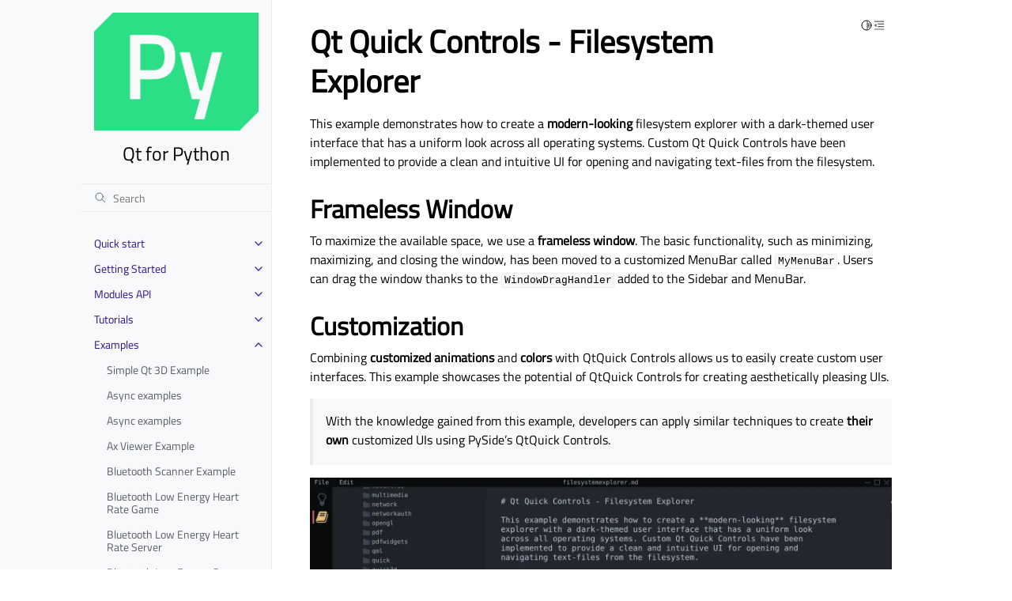

--- FILE ---
content_type: text/html
request_url: https://doc-snapshots.qt.io/qtforpython-6.5/examples/example_quickcontrols_filesystemexplorer.html
body_size: 43289
content:
<!doctype html>
<html class="no-js" lang="en">
  <head><meta charset="utf-8"/>
    <meta name="robots" content="noindex">
    <meta name="viewport" content="width=device-width,initial-scale=1"/>
    <meta name="color-scheme" content="light dark"><meta name="generator" content="Docutils 0.19: https://docutils.sourceforge.io/" />
<link rel="search" title="Search" href="../search.html" /><link rel="next" title="Qt Quick Controls 2 - Gallery" href="example_quickcontrols_gallery.html" /><link rel="prev" title="Introduction Example Qt Quick 3D" href="example_quick3d_intro.html" />

    <!-- Generated with Sphinx 5.3.0 and Furo 2023.03.27 -->
        <title>Qt Quick Controls - Filesystem Explorer - Qt for Python</title>
      <link rel="stylesheet" type="text/css" href="../_static/pygments.css" />
    <link rel="stylesheet" type="text/css" href="../_static/styles/furo.css?digest=fad236701ea90a88636c2a8c73b44ae642ed2a53" />
    <link rel="stylesheet" type="text/css" href="../_static/graphviz.css" />
    <link rel="stylesheet" type="text/css" href="../_static/copybutton.css" />
    <link rel="stylesheet" type="text/css" href="../_static/design-style.1e8bd061cd6da7fc9cf755528e8ffc24.min.css" />
    <link rel="stylesheet" type="text/css" href="../_static/styles/furo-extensions.css?digest=30d1aed668e5c3a91c3e3bf6a60b675221979f0e" />
    <link rel="stylesheet" type="text/css" href="../_static/css/qt_font.css" />
    <link rel="stylesheet" type="text/css" href="../_static/css/qt_style.css" />
    
    


<style>
  body {
    --color-code-background: #eeffcc;
  --color-code-foreground: black;
  --color-brand-primary: #27138b;
  --color-brand-content: #27138b;
  --color-admonition-title--important: #27138b;
  --font-stack: 'Titillium Web', sans-serif;
  
  }
  @media not print {
    body[data-theme="dark"] {
      --color-code-background: #272822;
  --color-code-foreground: #f8f8f2;
  --color-brand-primary: #2cde85;
  --color-brand-content: #2cde85;
  --color-admonition-title--important: #2cde85;
  --color-admonition-title-background--important: #474b53;
  --font-stack: 'Titillium Web', sans-serif;
  
    }
    @media (prefers-color-scheme: dark) {
      body:not([data-theme="light"]) {
        --color-code-background: #272822;
  --color-code-foreground: #f8f8f2;
  --color-brand-primary: #2cde85;
  --color-brand-content: #2cde85;
  --color-admonition-title--important: #2cde85;
  --color-admonition-title-background--important: #474b53;
  --font-stack: 'Titillium Web', sans-serif;
  
      }
    }
  }
</style></head>
  <body>
    
    <script>
      document.body.dataset.theme = localStorage.getItem("theme") || "auto";
    </script>
    

<svg xmlns="http://www.w3.org/2000/svg" style="display: none;">
  <symbol id="svg-toc" viewBox="0 0 24 24">
    <title>Contents</title>
    <svg stroke="currentColor" fill="currentColor" stroke-width="0" viewBox="0 0 1024 1024">
      <path d="M408 442h480c4.4 0 8-3.6 8-8v-56c0-4.4-3.6-8-8-8H408c-4.4 0-8 3.6-8 8v56c0 4.4 3.6 8 8 8zm-8 204c0 4.4 3.6 8 8 8h480c4.4 0 8-3.6 8-8v-56c0-4.4-3.6-8-8-8H408c-4.4 0-8 3.6-8 8v56zm504-486H120c-4.4 0-8 3.6-8 8v56c0 4.4 3.6 8 8 8h784c4.4 0 8-3.6 8-8v-56c0-4.4-3.6-8-8-8zm0 632H120c-4.4 0-8 3.6-8 8v56c0 4.4 3.6 8 8 8h784c4.4 0 8-3.6 8-8v-56c0-4.4-3.6-8-8-8zM115.4 518.9L271.7 642c5.8 4.6 14.4.5 14.4-6.9V388.9c0-7.4-8.5-11.5-14.4-6.9L115.4 505.1a8.74 8.74 0 0 0 0 13.8z"/>
    </svg>
  </symbol>
  <symbol id="svg-menu" viewBox="0 0 24 24">
    <title>Menu</title>
    <svg xmlns="http://www.w3.org/2000/svg" viewBox="0 0 24 24" fill="none" stroke="currentColor"
      stroke-width="2" stroke-linecap="round" stroke-linejoin="round" class="feather-menu">
      <line x1="3" y1="12" x2="21" y2="12"></line>
      <line x1="3" y1="6" x2="21" y2="6"></line>
      <line x1="3" y1="18" x2="21" y2="18"></line>
    </svg>
  </symbol>
  <symbol id="svg-arrow-right" viewBox="0 0 24 24">
    <title>Expand</title>
    <svg xmlns="http://www.w3.org/2000/svg" viewBox="0 0 24 24" fill="none" stroke="currentColor"
      stroke-width="2" stroke-linecap="round" stroke-linejoin="round" class="feather-chevron-right">
      <polyline points="9 18 15 12 9 6"></polyline>
    </svg>
  </symbol>
  <symbol id="svg-sun" viewBox="0 0 24 24">
    <title>Light mode</title>
    <svg xmlns="http://www.w3.org/2000/svg" viewBox="0 0 24 24" fill="none" stroke="currentColor"
      stroke-width="1.5" stroke-linecap="round" stroke-linejoin="round" class="feather-sun">
      <circle cx="12" cy="12" r="5"></circle>
      <line x1="12" y1="1" x2="12" y2="3"></line>
      <line x1="12" y1="21" x2="12" y2="23"></line>
      <line x1="4.22" y1="4.22" x2="5.64" y2="5.64"></line>
      <line x1="18.36" y1="18.36" x2="19.78" y2="19.78"></line>
      <line x1="1" y1="12" x2="3" y2="12"></line>
      <line x1="21" y1="12" x2="23" y2="12"></line>
      <line x1="4.22" y1="19.78" x2="5.64" y2="18.36"></line>
      <line x1="18.36" y1="5.64" x2="19.78" y2="4.22"></line>
    </svg>
  </symbol>
  <symbol id="svg-moon" viewBox="0 0 24 24">
    <title>Dark mode</title>
    <svg xmlns="http://www.w3.org/2000/svg" viewBox="0 0 24 24" fill="none" stroke="currentColor"
      stroke-width="1.5" stroke-linecap="round" stroke-linejoin="round" class="icon-tabler-moon">
      <path stroke="none" d="M0 0h24v24H0z" fill="none" />
      <path d="M12 3c.132 0 .263 0 .393 0a7.5 7.5 0 0 0 7.92 12.446a9 9 0 1 1 -8.313 -12.454z" />
    </svg>
  </symbol>
  <symbol id="svg-sun-half" viewBox="0 0 24 24">
    <title>Auto light/dark mode</title>
    <svg xmlns="http://www.w3.org/2000/svg" viewBox="0 0 24 24" fill="none" stroke="currentColor"
      stroke-width="1.5" stroke-linecap="round" stroke-linejoin="round" class="icon-tabler-shadow">
      <path stroke="none" d="M0 0h24v24H0z" fill="none"/>
      <circle cx="12" cy="12" r="9" />
      <path d="M13 12h5" />
      <path d="M13 15h4" />
      <path d="M13 18h1" />
      <path d="M13 9h4" />
      <path d="M13 6h1" />
    </svg>
  </symbol>
</svg>

<input type="checkbox" class="sidebar-toggle" name="__navigation" id="__navigation">
<input type="checkbox" class="sidebar-toggle" name="__toc" id="__toc">
<label class="overlay sidebar-overlay" for="__navigation">
  <div class="visually-hidden">Hide navigation sidebar</div>
</label>
<label class="overlay toc-overlay" for="__toc">
  <div class="visually-hidden">Hide table of contents sidebar</div>
</label>



<div class="page">
  <header class="mobile-header">
    <div class="header-left">
      <label class="nav-overlay-icon" for="__navigation">
        <div class="visually-hidden">Toggle site navigation sidebar</div>
        <i class="icon"><svg><use href="#svg-menu"></use></svg></i>
      </label>
    </div>
    <div class="header-center">
      <a href="../index.html"><div class="brand">Qt for Python</div></a>
    </div>
    <div class="header-right">
      <div class="theme-toggle-container theme-toggle-header">
        <button class="theme-toggle">
          <div class="visually-hidden">Toggle Light / Dark / Auto color theme</div>
          <svg class="theme-icon-when-auto"><use href="#svg-sun-half"></use></svg>
          <svg class="theme-icon-when-dark"><use href="#svg-moon"></use></svg>
          <svg class="theme-icon-when-light"><use href="#svg-sun"></use></svg>
        </button>
      </div>
      <label class="toc-overlay-icon toc-header-icon" for="__toc">
        <div class="visually-hidden">Toggle table of contents sidebar</div>
        <i class="icon"><svg><use href="#svg-toc"></use></svg></i>
      </label>
    </div>
  </header>
  <aside class="sidebar-drawer">
    <div class="sidebar-container">
      
      <div class="sidebar-sticky"><a class="sidebar-brand centered" href="../index.html">
  
  <div class="sidebar-logo-container">
    <img class="sidebar-logo" src="../_static/qtforpython.png" alt="Logo"/>
  </div>
  
  <span class="sidebar-brand-text">Qt for Python</span>
  
</a><form class="sidebar-search-container" method="get" action="../search.html" role="search">
  <input class="sidebar-search" placeholder="Search" name="q" aria-label="Search">
  <input type="hidden" name="check_keywords" value="yes">
  <input type="hidden" name="area" value="default">
</form>
<div id="searchbox"></div><div class="sidebar-scroll"><div class="sidebar-tree">
  <ul class="current">
<li class="toctree-l1 has-children"><a class="reference internal" href="../quickstart.html">Quick start</a><input class="toctree-checkbox" id="toctree-checkbox-1" name="toctree-checkbox-1" role="switch" type="checkbox"/><label for="toctree-checkbox-1"><div class="visually-hidden">Toggle child pages in navigation</div><i class="icon"><svg><use href="#svg-arrow-right"></use></svg></i></label><ul>
<li class="toctree-l2"><a class="reference internal" href="../faq/whatisqt.html">Qt, QML, Widgets…What Is The Difference?</a></li>
<li class="toctree-l2"><a class="reference internal" href="../faq/whichide.html">Which IDEs Are Compatible?</a></li>
<li class="toctree-l2"><a class="reference internal" href="../faq/whatisshiboken.html">Binding Generation: What Is Shiboken?</a></li>
<li class="toctree-l2"><a class="reference internal" href="../faq/typesoffiles.html">File Types</a></li>
<li class="toctree-l2"><a class="reference internal" href="../faq/distribution.html">Distributing Your Application to Other Systems/Platforms</a></li>
<li class="toctree-l2"><a class="reference internal" href="../faq/whyqtforpython.html">Why Qt for Python?</a></li>
</ul>
</li>
<li class="toctree-l1 has-children"><a class="reference internal" href="../gettingstarted/index.html">Getting Started</a><input class="toctree-checkbox" id="toctree-checkbox-2" name="toctree-checkbox-2" role="switch" type="checkbox"/><label for="toctree-checkbox-2"><div class="visually-hidden">Toggle child pages in navigation</div><i class="icon"><svg><use href="#svg-arrow-right"></use></svg></i></label><ul>
<li class="toctree-l2"><a class="reference internal" href="../gettingstarted/linux.html">Getting Started on Linux</a></li>
<li class="toctree-l2"><a class="reference internal" href="../gettingstarted/macOS.html">Getting Started on macOS</a></li>
<li class="toctree-l2"><a class="reference internal" href="../gettingstarted/windows.html">Getting Started on Windows</a></li>
<li class="toctree-l2"><a class="reference internal" href="../gettingstarted/package_details.html">Package Details</a></li>
<li class="toctree-l2"><a class="reference internal" href="../gettingstarted/porting_from2.html">Porting Applications from PySide2 to PySide6</a></li>
</ul>
</li>
<li class="toctree-l1 has-children"><a class="reference internal" href="../api.html">Modules API</a><input class="toctree-checkbox" id="toctree-checkbox-3" name="toctree-checkbox-3" role="switch" type="checkbox"/><label for="toctree-checkbox-3"><div class="visually-hidden">Toggle child pages in navigation</div><i class="icon"><svg><use href="#svg-arrow-right"></use></svg></i></label><ul>
<li class="toctree-l2 has-children"><a class="reference internal" href="../modules.html">Qt Modules Supported by Qt for Python</a><input class="toctree-checkbox" id="toctree-checkbox-4" name="toctree-checkbox-4" role="switch" type="checkbox"/><label for="toctree-checkbox-4"><div class="visually-hidden">Toggle child pages in navigation</div><i class="icon"><svg><use href="#svg-arrow-right"></use></svg></i></label><ul>
<li class="toctree-l3 has-children"><a class="reference internal" href="../PySide6/Qt3DAnimation/index.html">PySide6.Qt3DAnimation</a><input class="toctree-checkbox" id="toctree-checkbox-5" name="toctree-checkbox-5" role="switch" type="checkbox"/><label for="toctree-checkbox-5"><div class="visually-hidden">Toggle child pages in navigation</div><i class="icon"><svg><use href="#svg-arrow-right"></use></svg></i></label><ul>
<li class="toctree-l4"><a class="reference internal" href="../PySide6/Qt3DAnimation/QAbstractAnimation.html">QAbstractAnimation</a></li>
<li class="toctree-l4"><a class="reference internal" href="../PySide6/Qt3DAnimation/QAbstractAnimationClip.html">QAbstractAnimationClip</a></li>
<li class="toctree-l4"><a class="reference internal" href="../PySide6/Qt3DAnimation/QAbstractChannelMapping.html">QAbstractChannelMapping</a></li>
<li class="toctree-l4"><a class="reference internal" href="../PySide6/Qt3DAnimation/QAbstractClipAnimator.html">QAbstractClipAnimator</a></li>
<li class="toctree-l4"><a class="reference internal" href="../PySide6/Qt3DAnimation/QAbstractClipBlendNode.html">QAbstractClipBlendNode</a></li>
<li class="toctree-l4"><a class="reference internal" href="../PySide6/Qt3DAnimation/QAdditiveClipBlend.html">QAdditiveClipBlend</a></li>
<li class="toctree-l4"><a class="reference internal" href="../PySide6/Qt3DAnimation/QAnimationAspect.html">QAnimationAspect</a></li>
<li class="toctree-l4"><a class="reference internal" href="../PySide6/Qt3DAnimation/QAnimationCallback.html">QAnimationCallback</a></li>
<li class="toctree-l4"><a class="reference internal" href="../PySide6/Qt3DAnimation/QAnimationClip.html">QAnimationClip</a></li>
<li class="toctree-l4"><a class="reference internal" href="../PySide6/Qt3DAnimation/QAnimationClipData.html">QAnimationClipData</a></li>
<li class="toctree-l4"><a class="reference internal" href="../PySide6/Qt3DAnimation/QAnimationClipLoader.html">QAnimationClipLoader</a></li>
<li class="toctree-l4"><a class="reference internal" href="../PySide6/Qt3DAnimation/QAnimationController.html">QAnimationController</a></li>
<li class="toctree-l4"><a class="reference internal" href="../PySide6/Qt3DAnimation/QAnimationGroup.html">QAnimationGroup</a></li>
<li class="toctree-l4"><a class="reference internal" href="../PySide6/Qt3DAnimation/QBlendedClipAnimator.html">QBlendedClipAnimator</a></li>
<li class="toctree-l4"><a class="reference internal" href="../PySide6/Qt3DAnimation/QChannel.html">QChannel</a></li>
<li class="toctree-l4"><a class="reference internal" href="../PySide6/Qt3DAnimation/QChannelComponent.html">QChannelComponent</a></li>
<li class="toctree-l4"><a class="reference internal" href="../PySide6/Qt3DAnimation/QChannelMapper.html">QChannelMapper</a></li>
<li class="toctree-l4"><a class="reference internal" href="../PySide6/Qt3DAnimation/QChannelMapping.html">QChannelMapping</a></li>
<li class="toctree-l4"><a class="reference internal" href="../PySide6/Qt3DAnimation/QClipAnimator.html">QClipAnimator</a></li>
<li class="toctree-l4"><a class="reference internal" href="../PySide6/Qt3DAnimation/QClipBlendValue.html">QClipBlendValue</a></li>
<li class="toctree-l4"><a class="reference internal" href="../PySide6/Qt3DAnimation/QClock.html">QClock</a></li>
<li class="toctree-l4"><a class="reference internal" href="../PySide6/Qt3DAnimation/QKeyFrame.html">QKeyFrame</a></li>
<li class="toctree-l4"><a class="reference internal" href="../PySide6/Qt3DAnimation/QKeyframeAnimation.html">QKeyframeAnimation</a></li>
<li class="toctree-l4"><a class="reference internal" href="../PySide6/Qt3DAnimation/QLerpClipBlend.html">QLerpClipBlend</a></li>
<li class="toctree-l4"><a class="reference internal" href="../PySide6/Qt3DAnimation/QMorphTarget.html">QMorphTarget</a></li>
<li class="toctree-l4"><a class="reference internal" href="../PySide6/Qt3DAnimation/QMorphingAnimation.html">QMorphingAnimation</a></li>
<li class="toctree-l4"><a class="reference internal" href="../PySide6/Qt3DAnimation/QSkeletonMapping.html">QSkeletonMapping</a></li>
<li class="toctree-l4"><a class="reference internal" href="../PySide6/Qt3DAnimation/QVertexBlendAnimation.html">QVertexBlendAnimation</a></li>
<li class="toctree-l4"><a class="reference internal" href="../PySide6/Qt3DAnimation/Qt3DAnimation.html">Qt3DAnimation</a></li>
</ul>
</li>
<li class="toctree-l3 has-children"><a class="reference internal" href="../PySide6/Qt3DCore/index.html">PySide6.Qt3DCore</a><input class="toctree-checkbox" id="toctree-checkbox-6" name="toctree-checkbox-6" role="switch" type="checkbox"/><label for="toctree-checkbox-6"><div class="visually-hidden">Toggle child pages in navigation</div><i class="icon"><svg><use href="#svg-arrow-right"></use></svg></i></label><ul>
<li class="toctree-l4"><a class="reference internal" href="../PySide6/Qt3DCore/QAbstractAspect.html">QAbstractAspect</a></li>
<li class="toctree-l4"><a class="reference internal" href="../PySide6/Qt3DCore/QAbstractFunctor.html">QAbstractFunctor</a></li>
<li class="toctree-l4"><a class="reference internal" href="../PySide6/Qt3DCore/QAbstractSkeleton.html">QAbstractSkeleton</a></li>
<li class="toctree-l4"><a class="reference internal" href="../PySide6/Qt3DCore/QArmature.html">QArmature</a></li>
<li class="toctree-l4"><a class="reference internal" href="../PySide6/Qt3DCore/QAspectEngine.html">QAspectEngine</a></li>
<li class="toctree-l4"><a class="reference internal" href="../PySide6/Qt3DCore/QAspectJob.html">QAspectJob</a></li>
<li class="toctree-l4"><a class="reference internal" href="../PySide6/Qt3DCore/QAttribute.html">QAttribute</a></li>
<li class="toctree-l4"><a class="reference internal" href="../PySide6/Qt3DCore/QBackendNode.html">QBackendNode</a></li>
<li class="toctree-l4"><a class="reference internal" href="../PySide6/Qt3DCore/QBackendNodeMapper.html">QBackendNodeMapper</a></li>
<li class="toctree-l4"><a class="reference internal" href="../PySide6/Qt3DCore/QBoundingVolume.html">QBoundingVolume</a></li>
<li class="toctree-l4"><a class="reference internal" href="../PySide6/Qt3DCore/QBuffer.html">QBuffer</a></li>
<li class="toctree-l4"><a class="reference internal" href="../PySide6/Qt3DCore/QComponent.html">QComponent</a></li>
<li class="toctree-l4"><a class="reference internal" href="../PySide6/Qt3DCore/QCoreSettings.html">QCoreSettings</a></li>
<li class="toctree-l4"><a class="reference internal" href="../PySide6/Qt3DCore/QEntity.html">QEntity</a></li>
<li class="toctree-l4"><a class="reference internal" href="../PySide6/Qt3DCore/QGeometry.html">QGeometry</a></li>
<li class="toctree-l4"><a class="reference internal" href="../PySide6/Qt3DCore/QGeometryView.html">QGeometryView</a></li>
<li class="toctree-l4"><a class="reference internal" href="../PySide6/Qt3DCore/QJoint.html">QJoint</a></li>
<li class="toctree-l4"><a class="reference internal" href="../PySide6/Qt3DCore/QNode.html">QNode</a></li>
<li class="toctree-l4"><a class="reference internal" href="../PySide6/Qt3DCore/QNodeId.html">QNodeId</a></li>
<li class="toctree-l4"><a class="reference internal" href="../PySide6/Qt3DCore/QNodeIdTypePair.html">QNodeIdTypePair</a></li>
<li class="toctree-l4"><a class="reference internal" href="../PySide6/Qt3DCore/QSkeleton.html">QSkeleton</a></li>
<li class="toctree-l4"><a class="reference internal" href="../PySide6/Qt3DCore/QSkeletonLoader.html">QSkeletonLoader</a></li>
<li class="toctree-l4"><a class="reference internal" href="../PySide6/Qt3DCore/QTransform.html">QTransform</a></li>
<li class="toctree-l4"><a class="reference internal" href="../PySide6/Qt3DCore/Qt3DCore.html">Qt3DCore</a></li>
</ul>
</li>
<li class="toctree-l3 has-children"><a class="reference internal" href="../PySide6/Qt3DExtras/index.html">PySide6.Qt3DExtras</a><input class="toctree-checkbox" id="toctree-checkbox-7" name="toctree-checkbox-7" role="switch" type="checkbox"/><label for="toctree-checkbox-7"><div class="visually-hidden">Toggle child pages in navigation</div><i class="icon"><svg><use href="#svg-arrow-right"></use></svg></i></label><ul>
<li class="toctree-l4"><a class="reference internal" href="../PySide6/Qt3DExtras/InputState.html">InputState</a></li>
<li class="toctree-l4"><a class="reference internal" href="../PySide6/Qt3DExtras/QAbstractCameraController.html">QAbstractCameraController</a></li>
<li class="toctree-l4"><a class="reference internal" href="../PySide6/Qt3DExtras/QAbstractSpriteSheet.html">QAbstractSpriteSheet</a></li>
<li class="toctree-l4"><a class="reference internal" href="../PySide6/Qt3DExtras/QConeGeometry.html">QConeGeometry</a></li>
<li class="toctree-l4"><a class="reference internal" href="../PySide6/Qt3DExtras/QConeGeometryView.html">QConeGeometryView</a></li>
<li class="toctree-l4"><a class="reference internal" href="../PySide6/Qt3DExtras/QConeMesh.html">QConeMesh</a></li>
<li class="toctree-l4"><a class="reference internal" href="../PySide6/Qt3DExtras/QCuboidGeometry.html">QCuboidGeometry</a></li>
<li class="toctree-l4"><a class="reference internal" href="../PySide6/Qt3DExtras/QCuboidGeometryView.html">QCuboidGeometryView</a></li>
<li class="toctree-l4"><a class="reference internal" href="../PySide6/Qt3DExtras/QCuboidMesh.html">QCuboidMesh</a></li>
<li class="toctree-l4"><a class="reference internal" href="../PySide6/Qt3DExtras/QCylinderGeometry.html">QCylinderGeometry</a></li>
<li class="toctree-l4"><a class="reference internal" href="../PySide6/Qt3DExtras/QCylinderGeometryView.html">QCylinderGeometryView</a></li>
<li class="toctree-l4"><a class="reference internal" href="../PySide6/Qt3DExtras/QCylinderMesh.html">QCylinderMesh</a></li>
<li class="toctree-l4"><a class="reference internal" href="../PySide6/Qt3DExtras/QDiffuseMapMaterial.html">QDiffuseMapMaterial</a></li>
<li class="toctree-l4"><a class="reference internal" href="../PySide6/Qt3DExtras/QDiffuseSpecularMapMaterial.html">QDiffuseSpecularMapMaterial</a></li>
<li class="toctree-l4"><a class="reference internal" href="../PySide6/Qt3DExtras/QDiffuseSpecularMaterial.html">QDiffuseSpecularMaterial</a></li>
<li class="toctree-l4"><a class="reference internal" href="../PySide6/Qt3DExtras/QExtrudedTextGeometry.html">QExtrudedTextGeometry</a></li>
<li class="toctree-l4"><a class="reference internal" href="../PySide6/Qt3DExtras/QExtrudedTextMesh.html">QExtrudedTextMesh</a></li>
<li class="toctree-l4"><a class="reference internal" href="../PySide6/Qt3DExtras/QFirstPersonCameraController.html">QFirstPersonCameraController</a></li>
<li class="toctree-l4"><a class="reference internal" href="../PySide6/Qt3DExtras/QForwardRenderer.html">QForwardRenderer</a></li>
<li class="toctree-l4"><a class="reference internal" href="../PySide6/Qt3DExtras/QGoochMaterial.html">QGoochMaterial</a></li>
<li class="toctree-l4"><a class="reference internal" href="../PySide6/Qt3DExtras/QMetalRoughMaterial.html">QMetalRoughMaterial</a></li>
<li class="toctree-l4"><a class="reference internal" href="../PySide6/Qt3DExtras/QMorphPhongMaterial.html">QMorphPhongMaterial</a></li>
<li class="toctree-l4"><a class="reference internal" href="../PySide6/Qt3DExtras/QNormalDiffuseMapAlphaMaterial.html">QNormalDiffuseMapAlphaMaterial</a></li>
<li class="toctree-l4"><a class="reference internal" href="../PySide6/Qt3DExtras/QNormalDiffuseMapMaterial.html">QNormalDiffuseMapMaterial</a></li>
<li class="toctree-l4"><a class="reference internal" href="../PySide6/Qt3DExtras/QNormalDiffuseSpecularMapMaterial.html">QNormalDiffuseSpecularMapMaterial</a></li>
<li class="toctree-l4"><a class="reference internal" href="../PySide6/Qt3DExtras/QOrbitCameraController.html">QOrbitCameraController</a></li>
<li class="toctree-l4"><a class="reference internal" href="../PySide6/Qt3DExtras/QPerVertexColorMaterial.html">QPerVertexColorMaterial</a></li>
<li class="toctree-l4"><a class="reference internal" href="../PySide6/Qt3DExtras/QPhongAlphaMaterial.html">QPhongAlphaMaterial</a></li>
<li class="toctree-l4"><a class="reference internal" href="../PySide6/Qt3DExtras/QPhongMaterial.html">QPhongMaterial</a></li>
<li class="toctree-l4"><a class="reference internal" href="../PySide6/Qt3DExtras/QPlaneGeometry.html">QPlaneGeometry</a></li>
<li class="toctree-l4"><a class="reference internal" href="../PySide6/Qt3DExtras/QPlaneGeometryView.html">QPlaneGeometryView</a></li>
<li class="toctree-l4"><a class="reference internal" href="../PySide6/Qt3DExtras/QPlaneMesh.html">QPlaneMesh</a></li>
<li class="toctree-l4"><a class="reference internal" href="../PySide6/Qt3DExtras/QSkyboxEntity.html">QSkyboxEntity</a></li>
<li class="toctree-l4"><a class="reference internal" href="../PySide6/Qt3DExtras/QSphereGeometry.html">QSphereGeometry</a></li>
<li class="toctree-l4"><a class="reference internal" href="../PySide6/Qt3DExtras/QSphereGeometryView.html">QSphereGeometryView</a></li>
<li class="toctree-l4"><a class="reference internal" href="../PySide6/Qt3DExtras/QSphereMesh.html">QSphereMesh</a></li>
<li class="toctree-l4"><a class="reference internal" href="../PySide6/Qt3DExtras/QSpriteGrid.html">QSpriteGrid</a></li>
<li class="toctree-l4"><a class="reference internal" href="../PySide6/Qt3DExtras/QSpriteSheet.html">QSpriteSheet</a></li>
<li class="toctree-l4"><a class="reference internal" href="../PySide6/Qt3DExtras/QSpriteSheetItem.html">QSpriteSheetItem</a></li>
<li class="toctree-l4"><a class="reference internal" href="../PySide6/Qt3DExtras/QText2DEntity.html">QText2DEntity</a></li>
<li class="toctree-l4"><a class="reference internal" href="../PySide6/Qt3DExtras/QTextureMaterial.html">QTextureMaterial</a></li>
<li class="toctree-l4"><a class="reference internal" href="../PySide6/Qt3DExtras/QTorusGeometry.html">QTorusGeometry</a></li>
<li class="toctree-l4"><a class="reference internal" href="../PySide6/Qt3DExtras/QTorusGeometryView.html">QTorusGeometryView</a></li>
<li class="toctree-l4"><a class="reference internal" href="../PySide6/Qt3DExtras/QTorusMesh.html">QTorusMesh</a></li>
<li class="toctree-l4"><a class="reference internal" href="../PySide6/Qt3DExtras/Qt3DExtras.html">Qt3DExtras</a></li>
<li class="toctree-l4"><a class="reference internal" href="../PySide6/Qt3DExtras/Qt3DWindow.html">Qt3DWindow</a></li>
</ul>
</li>
<li class="toctree-l3 has-children"><a class="reference internal" href="../PySide6/Qt3DInput/index.html">PySide6.Qt3DInput</a><input class="toctree-checkbox" id="toctree-checkbox-8" name="toctree-checkbox-8" role="switch" type="checkbox"/><label for="toctree-checkbox-8"><div class="visually-hidden">Toggle child pages in navigation</div><i class="icon"><svg><use href="#svg-arrow-right"></use></svg></i></label><ul>
<li class="toctree-l4"><a class="reference internal" href="../PySide6/Qt3DInput/QAbstractActionInput.html">QAbstractActionInput</a></li>
<li class="toctree-l4"><a class="reference internal" href="../PySide6/Qt3DInput/QAbstractAxisInput.html">QAbstractAxisInput</a></li>
<li class="toctree-l4"><a class="reference internal" href="../PySide6/Qt3DInput/QAbstractPhysicalDevice.html">QAbstractPhysicalDevice</a></li>
<li class="toctree-l4"><a class="reference internal" href="../PySide6/Qt3DInput/QAction.html">QAction</a></li>
<li class="toctree-l4"><a class="reference internal" href="../PySide6/Qt3DInput/QActionInput.html">QActionInput</a></li>
<li class="toctree-l4"><a class="reference internal" href="../PySide6/Qt3DInput/QAnalogAxisInput.html">QAnalogAxisInput</a></li>
<li class="toctree-l4"><a class="reference internal" href="../PySide6/Qt3DInput/QAxis.html">QAxis</a></li>
<li class="toctree-l4"><a class="reference internal" href="../PySide6/Qt3DInput/QAxisAccumulator.html">QAxisAccumulator</a></li>
<li class="toctree-l4"><a class="reference internal" href="../PySide6/Qt3DInput/QAxisSetting.html">QAxisSetting</a></li>
<li class="toctree-l4"><a class="reference internal" href="../PySide6/Qt3DInput/QButtonAxisInput.html">QButtonAxisInput</a></li>
<li class="toctree-l4"><a class="reference internal" href="../PySide6/Qt3DInput/QInputAspect.html">QInputAspect</a></li>
<li class="toctree-l4"><a class="reference internal" href="../PySide6/Qt3DInput/QInputChord.html">QInputChord</a></li>
<li class="toctree-l4"><a class="reference internal" href="../PySide6/Qt3DInput/QInputSequence.html">QInputSequence</a></li>
<li class="toctree-l4"><a class="reference internal" href="../PySide6/Qt3DInput/QInputSettings.html">QInputSettings</a></li>
<li class="toctree-l4"><a class="reference internal" href="../PySide6/Qt3DInput/QKeyEvent.html">QKeyEvent</a></li>
<li class="toctree-l4"><a class="reference internal" href="../PySide6/Qt3DInput/QKeyboardDevice.html">QKeyboardDevice</a></li>
<li class="toctree-l4"><a class="reference internal" href="../PySide6/Qt3DInput/QKeyboardHandler.html">QKeyboardHandler</a></li>
<li class="toctree-l4"><a class="reference internal" href="../PySide6/Qt3DInput/QLogicalDevice.html">QLogicalDevice</a></li>
<li class="toctree-l4"><a class="reference internal" href="../PySide6/Qt3DInput/QMouseDevice.html">QMouseDevice</a></li>
<li class="toctree-l4"><a class="reference internal" href="../PySide6/Qt3DInput/QMouseEvent.html">QMouseEvent</a></li>
<li class="toctree-l4"><a class="reference internal" href="../PySide6/Qt3DInput/QMouseHandler.html">QMouseHandler</a></li>
<li class="toctree-l4"><a class="reference internal" href="../PySide6/Qt3DInput/QWheelEvent.html">QWheelEvent</a></li>
<li class="toctree-l4"><a class="reference internal" href="../PySide6/Qt3DInput/Qt3DInput.html">Qt3DInput</a></li>
</ul>
</li>
<li class="toctree-l3 has-children"><a class="reference internal" href="../PySide6/Qt3DLogic/index.html">PySide6.Qt3DLogic</a><input class="toctree-checkbox" id="toctree-checkbox-9" name="toctree-checkbox-9" role="switch" type="checkbox"/><label for="toctree-checkbox-9"><div class="visually-hidden">Toggle child pages in navigation</div><i class="icon"><svg><use href="#svg-arrow-right"></use></svg></i></label><ul>
<li class="toctree-l4"><a class="reference internal" href="../PySide6/Qt3DLogic/QFrameAction.html">QFrameAction</a></li>
<li class="toctree-l4"><a class="reference internal" href="../PySide6/Qt3DLogic/QLogicAspect.html">QLogicAspect</a></li>
<li class="toctree-l4"><a class="reference internal" href="../PySide6/Qt3DLogic/Qt3DLogic.html">Qt3DLogic</a></li>
</ul>
</li>
<li class="toctree-l3 has-children"><a class="reference internal" href="../PySide6/Qt3DRender/index.html">PySide6.Qt3DRender</a><input class="toctree-checkbox" id="toctree-checkbox-10" name="toctree-checkbox-10" role="switch" type="checkbox"/><label for="toctree-checkbox-10"><div class="visually-hidden">Toggle child pages in navigation</div><i class="icon"><svg><use href="#svg-arrow-right"></use></svg></i></label><ul>
<li class="toctree-l4"><a class="reference internal" href="../PySide6/Qt3DRender/PropertyReaderInterface.html">PropertyReaderInterface</a></li>
<li class="toctree-l4"><a class="reference internal" href="../PySide6/Qt3DRender/QAbstractLight.html">QAbstractLight</a></li>
<li class="toctree-l4"><a class="reference internal" href="../PySide6/Qt3DRender/QAbstractRayCaster.html">QAbstractRayCaster</a></li>
<li class="toctree-l4"><a class="reference internal" href="../PySide6/Qt3DRender/QAbstractTexture.html">QAbstractTexture</a></li>
<li class="toctree-l4"><a class="reference internal" href="../PySide6/Qt3DRender/QAbstractTextureImage.html">QAbstractTextureImage</a></li>
<li class="toctree-l4"><a class="reference internal" href="../PySide6/Qt3DRender/QAlphaCoverage.html">QAlphaCoverage</a></li>
<li class="toctree-l4"><a class="reference internal" href="../PySide6/Qt3DRender/QAlphaTest.html">QAlphaTest</a></li>
<li class="toctree-l4"><a class="reference internal" href="../PySide6/Qt3DRender/QBlendEquation.html">QBlendEquation</a></li>
<li class="toctree-l4"><a class="reference internal" href="../PySide6/Qt3DRender/QBlendEquationArguments.html">QBlendEquationArguments</a></li>
<li class="toctree-l4"><a class="reference internal" href="../PySide6/Qt3DRender/QBlitFramebuffer.html">QBlitFramebuffer</a></li>
<li class="toctree-l4"><a class="reference internal" href="../PySide6/Qt3DRender/QBufferCapture.html">QBufferCapture</a></li>
<li class="toctree-l4"><a class="reference internal" href="../PySide6/Qt3DRender/QCamera.html">QCamera</a></li>
<li class="toctree-l4"><a class="reference internal" href="../PySide6/Qt3DRender/QCameraLens.html">QCameraLens</a></li>
<li class="toctree-l4"><a class="reference internal" href="../PySide6/Qt3DRender/QCameraSelector.html">QCameraSelector</a></li>
<li class="toctree-l4"><a class="reference internal" href="../PySide6/Qt3DRender/QClearBuffers.html">QClearBuffers</a></li>
<li class="toctree-l4"><a class="reference internal" href="../PySide6/Qt3DRender/QClipPlane.html">QClipPlane</a></li>
<li class="toctree-l4"><a class="reference internal" href="../PySide6/Qt3DRender/QColorMask.html">QColorMask</a></li>
<li class="toctree-l4"><a class="reference internal" href="../PySide6/Qt3DRender/QComputeCommand.html">QComputeCommand</a></li>
<li class="toctree-l4"><a class="reference internal" href="../PySide6/Qt3DRender/QCullFace.html">QCullFace</a></li>
<li class="toctree-l4"><a class="reference internal" href="../PySide6/Qt3DRender/QDepthRange.html">QDepthRange</a></li>
<li class="toctree-l4"><a class="reference internal" href="../PySide6/Qt3DRender/QDepthTest.html">QDepthTest</a></li>
<li class="toctree-l4"><a class="reference internal" href="../PySide6/Qt3DRender/QDirectionalLight.html">QDirectionalLight</a></li>
<li class="toctree-l4"><a class="reference internal" href="../PySide6/Qt3DRender/QDispatchCompute.html">QDispatchCompute</a></li>
<li class="toctree-l4"><a class="reference internal" href="../PySide6/Qt3DRender/QDithering.html">QDithering</a></li>
<li class="toctree-l4"><a class="reference internal" href="../PySide6/Qt3DRender/QEffect.html">QEffect</a></li>
<li class="toctree-l4"><a class="reference internal" href="../PySide6/Qt3DRender/QEnvironmentLight.html">QEnvironmentLight</a></li>
<li class="toctree-l4"><a class="reference internal" href="../PySide6/Qt3DRender/QFilterKey.html">QFilterKey</a></li>
<li class="toctree-l4"><a class="reference internal" href="../PySide6/Qt3DRender/QFrameGraphNode.html">QFrameGraphNode</a></li>
<li class="toctree-l4"><a class="reference internal" href="../PySide6/Qt3DRender/QFrontFace.html">QFrontFace</a></li>
<li class="toctree-l4"><a class="reference internal" href="../PySide6/Qt3DRender/QFrustumCulling.html">QFrustumCulling</a></li>
<li class="toctree-l4"><a class="reference internal" href="../PySide6/Qt3DRender/QGeometryRenderer.html">QGeometryRenderer</a></li>
<li class="toctree-l4"><a class="reference internal" href="../PySide6/Qt3DRender/QGraphicsApiFilter.html">QGraphicsApiFilter</a></li>
<li class="toctree-l4"><a class="reference internal" href="../PySide6/Qt3DRender/QLayer.html">QLayer</a></li>
<li class="toctree-l4"><a class="reference internal" href="../PySide6/Qt3DRender/QLayerFilter.html">QLayerFilter</a></li>
<li class="toctree-l4"><a class="reference internal" href="../PySide6/Qt3DRender/QLevelOfDetail.html">QLevelOfDetail</a></li>
<li class="toctree-l4"><a class="reference internal" href="../PySide6/Qt3DRender/QLevelOfDetailBoundingSphere.html">QLevelOfDetailBoundingSphere</a></li>
<li class="toctree-l4"><a class="reference internal" href="../PySide6/Qt3DRender/QLevelOfDetailSwitch.html">QLevelOfDetailSwitch</a></li>
<li class="toctree-l4"><a class="reference internal" href="../PySide6/Qt3DRender/QLineWidth.html">QLineWidth</a></li>
<li class="toctree-l4"><a class="reference internal" href="../PySide6/Qt3DRender/QMaterial.html">QMaterial</a></li>
<li class="toctree-l4"><a class="reference internal" href="../PySide6/Qt3DRender/QMemoryBarrier.html">QMemoryBarrier</a></li>
<li class="toctree-l4"><a class="reference internal" href="../PySide6/Qt3DRender/QMesh.html">QMesh</a></li>
<li class="toctree-l4"><a class="reference internal" href="../PySide6/Qt3DRender/QMultiSampleAntiAliasing.html">QMultiSampleAntiAliasing</a></li>
<li class="toctree-l4"><a class="reference internal" href="../PySide6/Qt3DRender/QNoDepthMask.html">QNoDepthMask</a></li>
<li class="toctree-l4"><a class="reference internal" href="../PySide6/Qt3DRender/QNoDraw.html">QNoDraw</a></li>
<li class="toctree-l4"><a class="reference internal" href="../PySide6/Qt3DRender/QNoPicking.html">QNoPicking</a></li>
<li class="toctree-l4"><a class="reference internal" href="../PySide6/Qt3DRender/QObjectPicker.html">QObjectPicker</a></li>
<li class="toctree-l4"><a class="reference internal" href="../PySide6/Qt3DRender/QPaintedTextureImage.html">QPaintedTextureImage</a></li>
<li class="toctree-l4"><a class="reference internal" href="../PySide6/Qt3DRender/QParameter.html">QParameter</a></li>
<li class="toctree-l4"><a class="reference internal" href="../PySide6/Qt3DRender/QPickEvent.html">QPickEvent</a></li>
<li class="toctree-l4"><a class="reference internal" href="../PySide6/Qt3DRender/QPickLineEvent.html">QPickLineEvent</a></li>
<li class="toctree-l4"><a class="reference internal" href="../PySide6/Qt3DRender/QPickPointEvent.html">QPickPointEvent</a></li>
<li class="toctree-l4"><a class="reference internal" href="../PySide6/Qt3DRender/QPickTriangleEvent.html">QPickTriangleEvent</a></li>
<li class="toctree-l4"><a class="reference internal" href="../PySide6/Qt3DRender/QPickingProxy.html">QPickingProxy</a></li>
<li class="toctree-l4"><a class="reference internal" href="../PySide6/Qt3DRender/QPickingSettings.html">QPickingSettings</a></li>
<li class="toctree-l4"><a class="reference internal" href="../PySide6/Qt3DRender/QPointLight.html">QPointLight</a></li>
<li class="toctree-l4"><a class="reference internal" href="../PySide6/Qt3DRender/QPointSize.html">QPointSize</a></li>
<li class="toctree-l4"><a class="reference internal" href="../PySide6/Qt3DRender/QPolygonOffset.html">QPolygonOffset</a></li>
<li class="toctree-l4"><a class="reference internal" href="../PySide6/Qt3DRender/QProximityFilter.html">QProximityFilter</a></li>
<li class="toctree-l4"><a class="reference internal" href="../PySide6/Qt3DRender/QRasterMode.html">QRasterMode</a></li>
<li class="toctree-l4"><a class="reference internal" href="../PySide6/Qt3DRender/QRayCaster.html">QRayCaster</a></li>
<li class="toctree-l4"><a class="reference internal" href="../PySide6/Qt3DRender/QRayCasterHit.html">QRayCasterHit</a></li>
<li class="toctree-l4"><a class="reference internal" href="../PySide6/Qt3DRender/QRenderAspect.html">QRenderAspect</a></li>
<li class="toctree-l4"><a class="reference internal" href="../PySide6/Qt3DRender/QRenderCapabilities.html">QRenderCapabilities</a></li>
<li class="toctree-l4"><a class="reference internal" href="../PySide6/Qt3DRender/QRenderCapture.html">QRenderCapture</a></li>
<li class="toctree-l4"><a class="reference internal" href="../PySide6/Qt3DRender/QRenderCaptureReply.html">QRenderCaptureReply</a></li>
<li class="toctree-l4"><a class="reference internal" href="../PySide6/Qt3DRender/QRenderPass.html">QRenderPass</a></li>
<li class="toctree-l4"><a class="reference internal" href="../PySide6/Qt3DRender/QRenderPassFilter.html">QRenderPassFilter</a></li>
<li class="toctree-l4"><a class="reference internal" href="../PySide6/Qt3DRender/QRenderSettings.html">QRenderSettings</a></li>
<li class="toctree-l4"><a class="reference internal" href="../PySide6/Qt3DRender/QRenderState.html">QRenderState</a></li>
<li class="toctree-l4"><a class="reference internal" href="../PySide6/Qt3DRender/QRenderStateSet.html">QRenderStateSet</a></li>
<li class="toctree-l4"><a class="reference internal" href="../PySide6/Qt3DRender/QRenderSurfaceSelector.html">QRenderSurfaceSelector</a></li>
<li class="toctree-l4"><a class="reference internal" href="../PySide6/Qt3DRender/QRenderTarget.html">QRenderTarget</a></li>
<li class="toctree-l4"><a class="reference internal" href="../PySide6/Qt3DRender/QRenderTargetOutput.html">QRenderTargetOutput</a></li>
<li class="toctree-l4"><a class="reference internal" href="../PySide6/Qt3DRender/QRenderTargetSelector.html">QRenderTargetSelector</a></li>
<li class="toctree-l4"><a class="reference internal" href="../PySide6/Qt3DRender/QSceneLoader.html">QSceneLoader</a></li>
<li class="toctree-l4"><a class="reference internal" href="../PySide6/Qt3DRender/QScissorTest.html">QScissorTest</a></li>
<li class="toctree-l4"><a class="reference internal" href="../PySide6/Qt3DRender/QScreenRayCaster.html">QScreenRayCaster</a></li>
<li class="toctree-l4"><a class="reference internal" href="../PySide6/Qt3DRender/QSeamlessCubemap.html">QSeamlessCubemap</a></li>
<li class="toctree-l4"><a class="reference internal" href="../PySide6/Qt3DRender/QSetFence.html">QSetFence</a></li>
<li class="toctree-l4"><a class="reference internal" href="../PySide6/Qt3DRender/QShaderData.html">QShaderData</a></li>
<li class="toctree-l4"><a class="reference internal" href="../PySide6/Qt3DRender/QShaderImage.html">QShaderImage</a></li>
<li class="toctree-l4"><a class="reference internal" href="../PySide6/Qt3DRender/QShaderProgram.html">QShaderProgram</a></li>
<li class="toctree-l4"><a class="reference internal" href="../PySide6/Qt3DRender/QShaderProgramBuilder.html">QShaderProgramBuilder</a></li>
<li class="toctree-l4"><a class="reference internal" href="../PySide6/Qt3DRender/QSharedGLTexture.html">QSharedGLTexture</a></li>
<li class="toctree-l4"><a class="reference internal" href="../PySide6/Qt3DRender/QSortPolicy.html">QSortPolicy</a></li>
<li class="toctree-l4"><a class="reference internal" href="../PySide6/Qt3DRender/QSpotLight.html">QSpotLight</a></li>
<li class="toctree-l4"><a class="reference internal" href="../PySide6/Qt3DRender/QStencilMask.html">QStencilMask</a></li>
<li class="toctree-l4"><a class="reference internal" href="../PySide6/Qt3DRender/QStencilOperation.html">QStencilOperation</a></li>
<li class="toctree-l4"><a class="reference internal" href="../PySide6/Qt3DRender/QStencilOperationArguments.html">QStencilOperationArguments</a></li>
<li class="toctree-l4"><a class="reference internal" href="../PySide6/Qt3DRender/QStencilTest.html">QStencilTest</a></li>
<li class="toctree-l4"><a class="reference internal" href="../PySide6/Qt3DRender/QStencilTestArguments.html">QStencilTestArguments</a></li>
<li class="toctree-l4"><a class="reference internal" href="../PySide6/Qt3DRender/QSubtreeEnabler.html">QSubtreeEnabler</a></li>
<li class="toctree-l4"><a class="reference internal" href="../PySide6/Qt3DRender/QTechnique.html">QTechnique</a></li>
<li class="toctree-l4"><a class="reference internal" href="../PySide6/Qt3DRender/QTechniqueFilter.html">QTechniqueFilter</a></li>
<li class="toctree-l4"><a class="reference internal" href="../PySide6/Qt3DRender/QTexture1D.html">QTexture1D</a></li>
<li class="toctree-l4"><a class="reference internal" href="../PySide6/Qt3DRender/QTexture1DArray.html">QTexture1DArray</a></li>
<li class="toctree-l4"><a class="reference internal" href="../PySide6/Qt3DRender/QTexture2D.html">QTexture2D</a></li>
<li class="toctree-l4"><a class="reference internal" href="../PySide6/Qt3DRender/QTexture2DArray.html">QTexture2DArray</a></li>
<li class="toctree-l4"><a class="reference internal" href="../PySide6/Qt3DRender/QTexture2DMultisample.html">QTexture2DMultisample</a></li>
<li class="toctree-l4"><a class="reference internal" href="../PySide6/Qt3DRender/QTexture2DMultisampleArray.html">QTexture2DMultisampleArray</a></li>
<li class="toctree-l4"><a class="reference internal" href="../PySide6/Qt3DRender/QTexture3D.html">QTexture3D</a></li>
<li class="toctree-l4"><a class="reference internal" href="../PySide6/Qt3DRender/QTextureBuffer.html">QTextureBuffer</a></li>
<li class="toctree-l4"><a class="reference internal" href="../PySide6/Qt3DRender/QTextureCubeMap.html">QTextureCubeMap</a></li>
<li class="toctree-l4"><a class="reference internal" href="../PySide6/Qt3DRender/QTextureCubeMapArray.html">QTextureCubeMapArray</a></li>
<li class="toctree-l4"><a class="reference internal" href="../PySide6/Qt3DRender/QTextureData.html">QTextureData</a></li>
<li class="toctree-l4"><a class="reference internal" href="../PySide6/Qt3DRender/QTextureDataUpdate.html">QTextureDataUpdate</a></li>
<li class="toctree-l4"><a class="reference internal" href="../PySide6/Qt3DRender/QTextureImage.html">QTextureImage</a></li>
<li class="toctree-l4"><a class="reference internal" href="../PySide6/Qt3DRender/QTextureImageData.html">QTextureImageData</a></li>
<li class="toctree-l4"><a class="reference internal" href="../PySide6/Qt3DRender/QTextureImageDataGenerator.html">QTextureImageDataGenerator</a></li>
<li class="toctree-l4"><a class="reference internal" href="../PySide6/Qt3DRender/QTextureLoader.html">QTextureLoader</a></li>
<li class="toctree-l4"><a class="reference internal" href="../PySide6/Qt3DRender/QTextureRectangle.html">QTextureRectangle</a></li>
<li class="toctree-l4"><a class="reference internal" href="../PySide6/Qt3DRender/QTextureWrapMode.html">QTextureWrapMode</a></li>
<li class="toctree-l4"><a class="reference internal" href="../PySide6/Qt3DRender/QViewport.html">QViewport</a></li>
<li class="toctree-l4"><a class="reference internal" href="../PySide6/Qt3DRender/QWaitFence.html">QWaitFence</a></li>
<li class="toctree-l4"><a class="reference internal" href="../PySide6/Qt3DRender/Qt3DRender.html">Qt3DRender</a></li>
</ul>
</li>
<li class="toctree-l3 has-children"><a class="reference internal" href="../PySide6/QtBluetooth/index.html">PySide6.QtBluetooth</a><input class="toctree-checkbox" id="toctree-checkbox-11" name="toctree-checkbox-11" role="switch" type="checkbox"/><label for="toctree-checkbox-11"><div class="visually-hidden">Toggle child pages in navigation</div><i class="icon"><svg><use href="#svg-arrow-right"></use></svg></i></label><ul>
<li class="toctree-l4"><a class="reference internal" href="../PySide6/QtBluetooth/AddressInfo.html">AddressInfo</a></li>
<li class="toctree-l4"><a class="reference internal" href="../PySide6/QtBluetooth/Alternative.html">Alternative</a></li>
<li class="toctree-l4"><a class="reference internal" href="../PySide6/QtBluetooth/QBluetooth.html">QBluetooth</a></li>
<li class="toctree-l4"><a class="reference internal" href="../PySide6/QtBluetooth/QBluetoothAddress.html">QBluetoothAddress</a></li>
<li class="toctree-l4"><a class="reference internal" href="../PySide6/QtBluetooth/QBluetoothDeviceDiscoveryAgent.html">QBluetoothDeviceDiscoveryAgent</a></li>
<li class="toctree-l4"><a class="reference internal" href="../PySide6/QtBluetooth/QBluetoothDeviceInfo.html">QBluetoothDeviceInfo</a></li>
<li class="toctree-l4"><a class="reference internal" href="../PySide6/QtBluetooth/QBluetoothHostInfo.html">QBluetoothHostInfo</a></li>
<li class="toctree-l4"><a class="reference internal" href="../PySide6/QtBluetooth/QBluetoothLocalDevice.html">QBluetoothLocalDevice</a></li>
<li class="toctree-l4"><a class="reference internal" href="../PySide6/QtBluetooth/QBluetoothServer.html">QBluetoothServer</a></li>
<li class="toctree-l4"><a class="reference internal" href="../PySide6/QtBluetooth/QBluetoothServiceDiscoveryAgent.html">QBluetoothServiceDiscoveryAgent</a></li>
<li class="toctree-l4"><a class="reference internal" href="../PySide6/QtBluetooth/QBluetoothServiceInfo.html">QBluetoothServiceInfo</a></li>
<li class="toctree-l4"><a class="reference internal" href="../PySide6/QtBluetooth/QBluetoothSocket.html">QBluetoothSocket</a></li>
<li class="toctree-l4"><a class="reference internal" href="../PySide6/QtBluetooth/QBluetoothUuid.html">QBluetoothUuid</a></li>
<li class="toctree-l4"><a class="reference internal" href="../PySide6/QtBluetooth/QLowEnergyAdvertisingData.html">QLowEnergyAdvertisingData</a></li>
<li class="toctree-l4"><a class="reference internal" href="../PySide6/QtBluetooth/QLowEnergyAdvertisingParameters.html">QLowEnergyAdvertisingParameters</a></li>
<li class="toctree-l4"><a class="reference internal" href="../PySide6/QtBluetooth/QLowEnergyCharacteristic.html">QLowEnergyCharacteristic</a></li>
<li class="toctree-l4"><a class="reference internal" href="../PySide6/QtBluetooth/QLowEnergyCharacteristicData.html">QLowEnergyCharacteristicData</a></li>
<li class="toctree-l4"><a class="reference internal" href="../PySide6/QtBluetooth/QLowEnergyConnectionParameters.html">QLowEnergyConnectionParameters</a></li>
<li class="toctree-l4"><a class="reference internal" href="../PySide6/QtBluetooth/QLowEnergyController.html">QLowEnergyController</a></li>
<li class="toctree-l4"><a class="reference internal" href="../PySide6/QtBluetooth/QLowEnergyDescriptor.html">QLowEnergyDescriptor</a></li>
<li class="toctree-l4"><a class="reference internal" href="../PySide6/QtBluetooth/QLowEnergyDescriptorData.html">QLowEnergyDescriptorData</a></li>
<li class="toctree-l4"><a class="reference internal" href="../PySide6/QtBluetooth/QLowEnergyService.html">QLowEnergyService</a></li>
<li class="toctree-l4"><a class="reference internal" href="../PySide6/QtBluetooth/QLowEnergyServiceData.html">QLowEnergyServiceData</a></li>
<li class="toctree-l4"><a class="reference internal" href="../PySide6/QtBluetooth/Sequence.html">Sequence</a></li>
</ul>
</li>
<li class="toctree-l3 has-children"><a class="reference internal" href="../PySide6/QtCharts/index.html">PySide6.QtCharts</a><input class="toctree-checkbox" id="toctree-checkbox-12" name="toctree-checkbox-12" role="switch" type="checkbox"/><label for="toctree-checkbox-12"><div class="visually-hidden">Toggle child pages in navigation</div><i class="icon"><svg><use href="#svg-arrow-right"></use></svg></i></label><ul>
<li class="toctree-l4"><a class="reference internal" href="../PySide6/QtCharts/QAbstractAxis.html">QAbstractAxis</a></li>
<li class="toctree-l4"><a class="reference internal" href="../PySide6/QtCharts/QAbstractBarSeries.html">QAbstractBarSeries</a></li>
<li class="toctree-l4"><a class="reference internal" href="../PySide6/QtCharts/QAbstractSeries.html">QAbstractSeries</a></li>
<li class="toctree-l4"><a class="reference internal" href="../PySide6/QtCharts/QAreaLegendMarker.html">QAreaLegendMarker</a></li>
<li class="toctree-l4"><a class="reference internal" href="../PySide6/QtCharts/QAreaSeries.html">QAreaSeries</a></li>
<li class="toctree-l4"><a class="reference internal" href="../PySide6/QtCharts/QBarCategoryAxis.html">QBarCategoryAxis</a></li>
<li class="toctree-l4"><a class="reference internal" href="../PySide6/QtCharts/QBarLegendMarker.html">QBarLegendMarker</a></li>
<li class="toctree-l4"><a class="reference internal" href="../PySide6/QtCharts/QBarModelMapper.html">QBarModelMapper</a></li>
<li class="toctree-l4"><a class="reference internal" href="../PySide6/QtCharts/QBarSeries.html">QBarSeries</a></li>
<li class="toctree-l4"><a class="reference internal" href="../PySide6/QtCharts/QBarSet.html">QBarSet</a></li>
<li class="toctree-l4"><a class="reference internal" href="../PySide6/QtCharts/QBoxPlotLegendMarker.html">QBoxPlotLegendMarker</a></li>
<li class="toctree-l4"><a class="reference internal" href="../PySide6/QtCharts/QBoxPlotModelMapper.html">QBoxPlotModelMapper</a></li>
<li class="toctree-l4"><a class="reference internal" href="../PySide6/QtCharts/QBoxPlotSeries.html">QBoxPlotSeries</a></li>
<li class="toctree-l4"><a class="reference internal" href="../PySide6/QtCharts/QBoxSet.html">QBoxSet</a></li>
<li class="toctree-l4"><a class="reference internal" href="../PySide6/QtCharts/QCandlestickLegendMarker.html">QCandlestickLegendMarker</a></li>
<li class="toctree-l4"><a class="reference internal" href="../PySide6/QtCharts/QCandlestickModelMapper.html">QCandlestickModelMapper</a></li>
<li class="toctree-l4"><a class="reference internal" href="../PySide6/QtCharts/QCandlestickSeries.html">QCandlestickSeries</a></li>
<li class="toctree-l4"><a class="reference internal" href="../PySide6/QtCharts/QCandlestickSet.html">QCandlestickSet</a></li>
<li class="toctree-l4"><a class="reference internal" href="../PySide6/QtCharts/QCategoryAxis.html">QCategoryAxis</a></li>
<li class="toctree-l4"><a class="reference internal" href="../PySide6/QtCharts/QChart.html">QChart</a></li>
<li class="toctree-l4"><a class="reference internal" href="../PySide6/QtCharts/QChartView.html">QChartView</a></li>
<li class="toctree-l4"><a class="reference internal" href="../PySide6/QtCharts/QDateTimeAxis.html">QDateTimeAxis</a></li>
<li class="toctree-l4"><a class="reference internal" href="../PySide6/QtCharts/QHBarModelMapper.html">QHBarModelMapper</a></li>
<li class="toctree-l4"><a class="reference internal" href="../PySide6/QtCharts/QHBoxPlotModelMapper.html">QHBoxPlotModelMapper</a></li>
<li class="toctree-l4"><a class="reference internal" href="../PySide6/QtCharts/QHCandlestickModelMapper.html">QHCandlestickModelMapper</a></li>
<li class="toctree-l4"><a class="reference internal" href="../PySide6/QtCharts/QHPieModelMapper.html">QHPieModelMapper</a></li>
<li class="toctree-l4"><a class="reference internal" href="../PySide6/QtCharts/QHXYModelMapper.html">QHXYModelMapper</a></li>
<li class="toctree-l4"><a class="reference internal" href="../PySide6/QtCharts/QHorizontalBarSeries.html">QHorizontalBarSeries</a></li>
<li class="toctree-l4"><a class="reference internal" href="../PySide6/QtCharts/QHorizontalPercentBarSeries.html">QHorizontalPercentBarSeries</a></li>
<li class="toctree-l4"><a class="reference internal" href="../PySide6/QtCharts/QHorizontalStackedBarSeries.html">QHorizontalStackedBarSeries</a></li>
<li class="toctree-l4"><a class="reference internal" href="../PySide6/QtCharts/QLegend.html">QLegend</a></li>
<li class="toctree-l4"><a class="reference internal" href="../PySide6/QtCharts/QLegendMarker.html">QLegendMarker</a></li>
<li class="toctree-l4"><a class="reference internal" href="../PySide6/QtCharts/QLineSeries.html">QLineSeries</a></li>
<li class="toctree-l4"><a class="reference internal" href="../PySide6/QtCharts/QLogValueAxis.html">QLogValueAxis</a></li>
<li class="toctree-l4"><a class="reference internal" href="../PySide6/QtCharts/QPercentBarSeries.html">QPercentBarSeries</a></li>
<li class="toctree-l4"><a class="reference internal" href="../PySide6/QtCharts/QPieLegendMarker.html">QPieLegendMarker</a></li>
<li class="toctree-l4"><a class="reference internal" href="../PySide6/QtCharts/QPieModelMapper.html">QPieModelMapper</a></li>
<li class="toctree-l4"><a class="reference internal" href="../PySide6/QtCharts/QPieSeries.html">QPieSeries</a></li>
<li class="toctree-l4"><a class="reference internal" href="../PySide6/QtCharts/QPieSlice.html">QPieSlice</a></li>
<li class="toctree-l4"><a class="reference internal" href="../PySide6/QtCharts/QPolarChart.html">QPolarChart</a></li>
<li class="toctree-l4"><a class="reference internal" href="../PySide6/QtCharts/QScatterSeries.html">QScatterSeries</a></li>
<li class="toctree-l4"><a class="reference internal" href="../PySide6/QtCharts/QSplineSeries.html">QSplineSeries</a></li>
<li class="toctree-l4"><a class="reference internal" href="../PySide6/QtCharts/QStackedBarSeries.html">QStackedBarSeries</a></li>
<li class="toctree-l4"><a class="reference internal" href="../PySide6/QtCharts/QVBarModelMapper.html">QVBarModelMapper</a></li>
<li class="toctree-l4"><a class="reference internal" href="../PySide6/QtCharts/QVBoxPlotModelMapper.html">QVBoxPlotModelMapper</a></li>
<li class="toctree-l4"><a class="reference internal" href="../PySide6/QtCharts/QVCandlestickModelMapper.html">QVCandlestickModelMapper</a></li>
<li class="toctree-l4"><a class="reference internal" href="../PySide6/QtCharts/QVPieModelMapper.html">QVPieModelMapper</a></li>
<li class="toctree-l4"><a class="reference internal" href="../PySide6/QtCharts/QVXYModelMapper.html">QVXYModelMapper</a></li>
<li class="toctree-l4"><a class="reference internal" href="../PySide6/QtCharts/QValueAxis.html">QValueAxis</a></li>
<li class="toctree-l4"><a class="reference internal" href="../PySide6/QtCharts/QXYLegendMarker.html">QXYLegendMarker</a></li>
<li class="toctree-l4"><a class="reference internal" href="../PySide6/QtCharts/QXYModelMapper.html">QXYModelMapper</a></li>
<li class="toctree-l4"><a class="reference internal" href="../PySide6/QtCharts/QXYSeries.html">QXYSeries</a></li>
</ul>
</li>
<li class="toctree-l3 has-children"><a class="reference internal" href="../PySide6/QtCoap/index.html">PySide6.QtCoap</a><input class="toctree-checkbox" id="toctree-checkbox-13" name="toctree-checkbox-13" role="switch" type="checkbox"/><label for="toctree-checkbox-13"><div class="visually-hidden">Toggle child pages in navigation</div><i class="icon"><svg><use href="#svg-arrow-right"></use></svg></i></label><ul>
<li class="toctree-l4"><a class="reference internal" href="../PySide6/QtCoap/QCoapClient.html">QCoapClient</a></li>
<li class="toctree-l4"><a class="reference internal" href="../PySide6/QtCoap/QCoapMessage.html">QCoapMessage</a></li>
<li class="toctree-l4"><a class="reference internal" href="../PySide6/QtCoap/QCoapOption.html">QCoapOption</a></li>
<li class="toctree-l4"><a class="reference internal" href="../PySide6/QtCoap/QCoapPrivateKey.html">QCoapPrivateKey</a></li>
<li class="toctree-l4"><a class="reference internal" href="../PySide6/QtCoap/QCoapReply.html">QCoapReply</a></li>
<li class="toctree-l4"><a class="reference internal" href="../PySide6/QtCoap/QCoapRequest.html">QCoapRequest</a></li>
<li class="toctree-l4"><a class="reference internal" href="../PySide6/QtCoap/QCoapResource.html">QCoapResource</a></li>
<li class="toctree-l4"><a class="reference internal" href="../PySide6/QtCoap/QCoapResourceDiscoveryReply.html">QCoapResourceDiscoveryReply</a></li>
<li class="toctree-l4"><a class="reference internal" href="../PySide6/QtCoap/QCoapSecurityConfiguration.html">QCoapSecurityConfiguration</a></li>
<li class="toctree-l4"><a class="reference internal" href="../PySide6/QtCoap/QtCoap.html">QtCoap</a></li>
</ul>
</li>
<li class="toctree-l3 has-children"><a class="reference internal" href="../PySide6/QtConcurrent/index.html">PySide6.QtConcurrent</a><input class="toctree-checkbox" id="toctree-checkbox-14" name="toctree-checkbox-14" role="switch" type="checkbox"/><label for="toctree-checkbox-14"><div class="visually-hidden">Toggle child pages in navigation</div><i class="icon"><svg><use href="#svg-arrow-right"></use></svg></i></label><ul>
<li class="toctree-l4"><a class="reference internal" href="../PySide6/QtConcurrent/QFutureQString.html">QFutureQString</a></li>
<li class="toctree-l4"><a class="reference internal" href="../PySide6/QtConcurrent/QFutureVoid.html">QFutureVoid</a></li>
<li class="toctree-l4"><a class="reference internal" href="../PySide6/QtConcurrent/QFutureWatcherQString.html">QFutureWatcherQString</a></li>
<li class="toctree-l4"><a class="reference internal" href="../PySide6/QtConcurrent/QFutureWatcherVoid.html">QFutureWatcherVoid</a></li>
<li class="toctree-l4"><a class="reference internal" href="../PySide6/QtConcurrent/QtConcurrent.html">QtConcurrent</a></li>
</ul>
</li>
<li class="toctree-l3 has-children"><a class="reference internal" href="../PySide6/QtCore/index.html">PySide6.QtCore</a><input class="toctree-checkbox" id="toctree-checkbox-15" name="toctree-checkbox-15" role="switch" type="checkbox"/><label for="toctree-checkbox-15"><div class="visually-hidden">Toggle child pages in navigation</div><i class="icon"><svg><use href="#svg-arrow-right"></use></svg></i></label><ul>
<li class="toctree-l4"><a class="reference internal" href="../PySide6/QtCore/Connection.html">Connection</a></li>
<li class="toctree-l4"><a class="reference internal" href="../PySide6/QtCore/FromBase64Result.html">FromBase64Result</a></li>
<li class="toctree-l4"><a class="reference internal" href="../PySide6/QtCore/OffsetData.html">OffsetData</a></li>
<li class="toctree-l4"><a class="reference internal" href="../PySide6/QtCore/QAbstractAnimation.html">QAbstractAnimation</a></li>
<li class="toctree-l4"><a class="reference internal" href="../PySide6/QtCore/QAbstractEventDispatcher.html">QAbstractEventDispatcher</a></li>
<li class="toctree-l4"><a class="reference internal" href="../PySide6/QtCore/QAbstractItemModel.html">QAbstractItemModel</a></li>
<li class="toctree-l4"><a class="reference internal" href="../PySide6/QtCore/QAbstractListModel.html">QAbstractListModel</a></li>
<li class="toctree-l4"><a class="reference internal" href="../PySide6/QtCore/QAbstractNativeEventFilter.html">QAbstractNativeEventFilter</a></li>
<li class="toctree-l4"><a class="reference internal" href="../PySide6/QtCore/QAbstractProxyModel.html">QAbstractProxyModel</a></li>
<li class="toctree-l4"><a class="reference internal" href="../PySide6/QtCore/QAbstractTableModel.html">QAbstractTableModel</a></li>
<li class="toctree-l4"><a class="reference internal" href="../PySide6/QtCore/QAnimationGroup.html">QAnimationGroup</a></li>
<li class="toctree-l4"><a class="reference internal" href="../PySide6/QtCore/QBasicMutex.html">QBasicMutex</a></li>
<li class="toctree-l4"><a class="reference internal" href="../PySide6/QtCore/QBasicTimer.html">QBasicTimer</a></li>
<li class="toctree-l4"><a class="reference internal" href="../PySide6/QtCore/QBitArray.html">QBitArray</a></li>
<li class="toctree-l4"><a class="reference internal" href="../PySide6/QtCore/QBuffer.html">QBuffer</a></li>
<li class="toctree-l4"><a class="reference internal" href="../PySide6/QtCore/QByteArray.html">QByteArray</a></li>
<li class="toctree-l4"><a class="reference internal" href="../PySide6/QtCore/QByteArrayMatcher.html">QByteArrayMatcher</a></li>
<li class="toctree-l4"><a class="reference internal" href="../PySide6/QtCore/QCalendar.html">QCalendar</a></li>
<li class="toctree-l4"><a class="reference internal" href="../PySide6/QtCore/QCborArray.html">QCborArray</a></li>
<li class="toctree-l4"><a class="reference internal" href="../PySide6/QtCore/QCborError.html">QCborError</a></li>
<li class="toctree-l4"><a class="reference internal" href="../PySide6/QtCore/QCborMap.html">QCborMap</a></li>
<li class="toctree-l4"><a class="reference internal" href="../PySide6/QtCore/QCborParserError.html">QCborParserError</a></li>
<li class="toctree-l4"><a class="reference internal" href="../PySide6/QtCore/QCborStreamReader.html">QCborStreamReader</a></li>
<li class="toctree-l4"><a class="reference internal" href="../PySide6/QtCore/QCborStreamWriter.html">QCborStreamWriter</a></li>
<li class="toctree-l4"><a class="reference internal" href="../PySide6/QtCore/QCborStringResultByteArray.html">QCborStringResultByteArray</a></li>
<li class="toctree-l4"><a class="reference internal" href="../PySide6/QtCore/QCborStringResultString.html">QCborStringResultString</a></li>
<li class="toctree-l4"><a class="reference internal" href="../PySide6/QtCore/QCborValue.html">QCborValue</a></li>
<li class="toctree-l4"><a class="reference internal" href="../PySide6/QtCore/QChildEvent.html">QChildEvent</a></li>
<li class="toctree-l4"><a class="reference internal" href="../PySide6/QtCore/QCollator.html">QCollator</a></li>
<li class="toctree-l4"><a class="reference internal" href="../PySide6/QtCore/QCollatorSortKey.html">QCollatorSortKey</a></li>
<li class="toctree-l4"><a class="reference internal" href="../PySide6/QtCore/QCommandLineOption.html">QCommandLineOption</a></li>
<li class="toctree-l4"><a class="reference internal" href="../PySide6/QtCore/QCommandLineParser.html">QCommandLineParser</a></li>
<li class="toctree-l4"><a class="reference internal" href="../PySide6/QtCore/QConcatenateTablesProxyModel.html">QConcatenateTablesProxyModel</a></li>
<li class="toctree-l4"><a class="reference internal" href="../PySide6/QtCore/QCoreApplication.html">QCoreApplication</a></li>
<li class="toctree-l4"><a class="reference internal" href="../PySide6/QtCore/QCryptographicHash.html">QCryptographicHash</a></li>
<li class="toctree-l4"><a class="reference internal" href="../PySide6/QtCore/QDataStream.html">QDataStream</a></li>
<li class="toctree-l4"><a class="reference internal" href="../PySide6/QtCore/QDate.html">QDate</a></li>
<li class="toctree-l4"><a class="reference internal" href="../PySide6/QtCore/QDateTime.html">QDateTime</a></li>
<li class="toctree-l4"><a class="reference internal" href="../PySide6/QtCore/QDeadlineTimer.html">QDeadlineTimer</a></li>
<li class="toctree-l4"><a class="reference internal" href="../PySide6/QtCore/QDir.html">QDir</a></li>
<li class="toctree-l4"><a class="reference internal" href="../PySide6/QtCore/QDirIterator.html">QDirIterator</a></li>
<li class="toctree-l4"><a class="reference internal" href="../PySide6/QtCore/QDynamicPropertyChangeEvent.html">QDynamicPropertyChangeEvent</a></li>
<li class="toctree-l4"><a class="reference internal" href="../PySide6/QtCore/QEasingCurve.html">QEasingCurve</a></li>
<li class="toctree-l4"><a class="reference internal" href="../PySide6/QtCore/QElapsedTimer.html">QElapsedTimer</a></li>
<li class="toctree-l4"><a class="reference internal" href="../PySide6/QtCore/QEvent.html">QEvent</a></li>
<li class="toctree-l4"><a class="reference internal" href="../PySide6/QtCore/QEventLoop.html">QEventLoop</a></li>
<li class="toctree-l4"><a class="reference internal" href="../PySide6/QtCore/QFactoryInterface.html">QFactoryInterface</a></li>
<li class="toctree-l4"><a class="reference internal" href="../PySide6/QtCore/QFile.html">QFile</a></li>
<li class="toctree-l4"><a class="reference internal" href="../PySide6/QtCore/QFileDevice.html">QFileDevice</a></li>
<li class="toctree-l4"><a class="reference internal" href="../PySide6/QtCore/QFileInfo.html">QFileInfo</a></li>
<li class="toctree-l4"><a class="reference internal" href="../PySide6/QtCore/QFileSelector.html">QFileSelector</a></li>
<li class="toctree-l4"><a class="reference internal" href="../PySide6/QtCore/QFileSystemWatcher.html">QFileSystemWatcher</a></li>
<li class="toctree-l4"><a class="reference internal" href="../PySide6/QtCore/QFutureInterfaceBase.html">QFutureInterfaceBase</a></li>
<li class="toctree-l4"><a class="reference internal" href="../PySide6/QtCore/QGenericArgument.html">QGenericArgument</a></li>
<li class="toctree-l4"><a class="reference internal" href="../PySide6/QtCore/QGenericReturnArgument.html">QGenericReturnArgument</a></li>
<li class="toctree-l4"><a class="reference internal" href="../PySide6/QtCore/QHashSeed.html">QHashSeed</a></li>
<li class="toctree-l4"><a class="reference internal" href="../PySide6/QtCore/QIODevice.html">QIODevice</a></li>
<li class="toctree-l4"><a class="reference internal" href="../PySide6/QtCore/QIODeviceBase.html">QIODeviceBase</a></li>
<li class="toctree-l4"><a class="reference internal" href="../PySide6/QtCore/QIdentityProxyModel.html">QIdentityProxyModel</a></li>
<li class="toctree-l4"><a class="reference internal" href="../PySide6/QtCore/QItemSelection.html">QItemSelection</a></li>
<li class="toctree-l4"><a class="reference internal" href="../PySide6/QtCore/QItemSelectionModel.html">QItemSelectionModel</a></li>
<li class="toctree-l4"><a class="reference internal" href="../PySide6/QtCore/QItemSelectionRange.html">QItemSelectionRange</a></li>
<li class="toctree-l4"><a class="reference internal" href="../PySide6/QtCore/QJsonArray.html">QJsonArray</a></li>
<li class="toctree-l4"><a class="reference internal" href="../PySide6/QtCore/QJsonDocument.html">QJsonDocument</a></li>
<li class="toctree-l4"><a class="reference internal" href="../PySide6/QtCore/QJsonParseError.html">QJsonParseError</a></li>
<li class="toctree-l4"><a class="reference internal" href="../PySide6/QtCore/QJsonValue.html">QJsonValue</a></li>
<li class="toctree-l4"><a class="reference internal" href="../PySide6/QtCore/QKeyCombination.html">QKeyCombination</a></li>
<li class="toctree-l4"><a class="reference internal" href="../PySide6/QtCore/QLibrary.html">QLibrary</a></li>
<li class="toctree-l4"><a class="reference internal" href="../PySide6/QtCore/QLibraryInfo.html">QLibraryInfo</a></li>
<li class="toctree-l4"><a class="reference internal" href="../PySide6/QtCore/QLine.html">QLine</a></li>
<li class="toctree-l4"><a class="reference internal" href="../PySide6/QtCore/QLineF.html">QLineF</a></li>
<li class="toctree-l4"><a class="reference internal" href="../PySide6/QtCore/QLocale.html">QLocale</a></li>
<li class="toctree-l4"><a class="reference internal" href="../PySide6/QtCore/QLockFile.html">QLockFile</a></li>
<li class="toctree-l4"><a class="reference internal" href="../PySide6/QtCore/QLoggingCategory.html">QLoggingCategory</a></li>
<li class="toctree-l4"><a class="reference internal" href="../PySide6/QtCore/QMargins.html">QMargins</a></li>
<li class="toctree-l4"><a class="reference internal" href="../PySide6/QtCore/QMarginsF.html">QMarginsF</a></li>
<li class="toctree-l4"><a class="reference internal" href="../PySide6/QtCore/QMessageAuthenticationCode.html">QMessageAuthenticationCode</a></li>
<li class="toctree-l4"><a class="reference internal" href="../PySide6/QtCore/QMessageLogContext.html">QMessageLogContext</a></li>
<li class="toctree-l4"><a class="reference internal" href="../PySide6/QtCore/QMetaClassInfo.html">QMetaClassInfo</a></li>
<li class="toctree-l4"><a class="reference internal" href="../PySide6/QtCore/QMetaEnum.html">QMetaEnum</a></li>
<li class="toctree-l4"><a class="reference internal" href="../PySide6/QtCore/QMetaMethod.html">QMetaMethod</a></li>
<li class="toctree-l4"><a class="reference internal" href="../PySide6/QtCore/QMetaObject.html">QMetaObject</a></li>
<li class="toctree-l4"><a class="reference internal" href="../PySide6/QtCore/QMetaProperty.html">QMetaProperty</a></li>
<li class="toctree-l4"><a class="reference internal" href="../PySide6/QtCore/QMetaType.html">QMetaType</a></li>
<li class="toctree-l4"><a class="reference internal" href="../PySide6/QtCore/QMimeData.html">QMimeData</a></li>
<li class="toctree-l4"><a class="reference internal" href="../PySide6/QtCore/QMimeDatabase.html">QMimeDatabase</a></li>
<li class="toctree-l4"><a class="reference internal" href="../PySide6/QtCore/QMimeType.html">QMimeType</a></li>
<li class="toctree-l4"><a class="reference internal" href="../PySide6/QtCore/QModelIndex.html">QModelIndex</a></li>
<li class="toctree-l4"><a class="reference internal" href="../PySide6/QtCore/QModelRoleData.html">QModelRoleData</a></li>
<li class="toctree-l4"><a class="reference internal" href="../PySide6/QtCore/QMutex.html">QMutex</a></li>
<li class="toctree-l4"><a class="reference internal" href="../PySide6/QtCore/QObject.html">QObject</a></li>
<li class="toctree-l4"><a class="reference internal" href="../PySide6/QtCore/QOperatingSystemVersion.html">QOperatingSystemVersion</a></li>
<li class="toctree-l4"><a class="reference internal" href="../PySide6/QtCore/QOperatingSystemVersionBase.html">QOperatingSystemVersionBase</a></li>
<li class="toctree-l4"><a class="reference internal" href="../PySide6/QtCore/QParallelAnimationGroup.html">QParallelAnimationGroup</a></li>
<li class="toctree-l4"><a class="reference internal" href="../PySide6/QtCore/QPauseAnimation.html">QPauseAnimation</a></li>
<li class="toctree-l4"><a class="reference internal" href="../PySide6/QtCore/QPersistentModelIndex.html">QPersistentModelIndex</a></li>
<li class="toctree-l4"><a class="reference internal" href="../PySide6/QtCore/QPluginLoader.html">QPluginLoader</a></li>
<li class="toctree-l4"><a class="reference internal" href="../PySide6/QtCore/QPoint.html">QPoint</a></li>
<li class="toctree-l4"><a class="reference internal" href="../PySide6/QtCore/QPointF.html">QPointF</a></li>
<li class="toctree-l4"><a class="reference internal" href="../PySide6/QtCore/QProcess.html">QProcess</a></li>
<li class="toctree-l4"><a class="reference internal" href="../PySide6/QtCore/QProcessEnvironment.html">QProcessEnvironment</a></li>
<li class="toctree-l4"><a class="reference internal" href="../PySide6/QtCore/QPropertyAnimation.html">QPropertyAnimation</a></li>
<li class="toctree-l4"><a class="reference internal" href="../PySide6/QtCore/QRandomGenerator.html">QRandomGenerator</a></li>
<li class="toctree-l4"><a class="reference internal" href="../PySide6/QtCore/QRandomGenerator64.html">QRandomGenerator64</a></li>
<li class="toctree-l4"><a class="reference internal" href="../PySide6/QtCore/QReadLocker.html">QReadLocker</a></li>
<li class="toctree-l4"><a class="reference internal" href="../PySide6/QtCore/QReadWriteLock.html">QReadWriteLock</a></li>
<li class="toctree-l4"><a class="reference internal" href="../PySide6/QtCore/QRect.html">QRect</a></li>
<li class="toctree-l4"><a class="reference internal" href="../PySide6/QtCore/QRectF.html">QRectF</a></li>
<li class="toctree-l4"><a class="reference internal" href="../PySide6/QtCore/QRecursiveMutex.html">QRecursiveMutex</a></li>
<li class="toctree-l4"><a class="reference internal" href="../PySide6/QtCore/QRegularExpression.html">QRegularExpression</a></li>
<li class="toctree-l4"><a class="reference internal" href="../PySide6/QtCore/QRegularExpressionMatch.html">QRegularExpressionMatch</a></li>
<li class="toctree-l4"><a class="reference internal" href="../PySide6/QtCore/QRegularExpressionMatchIterator.html">QRegularExpressionMatchIterator</a></li>
<li class="toctree-l4"><a class="reference internal" href="../PySide6/QtCore/QResource.html">QResource</a></li>
<li class="toctree-l4"><a class="reference internal" href="../PySide6/QtCore/QRunnable.html">QRunnable</a></li>
<li class="toctree-l4"><a class="reference internal" href="../PySide6/QtCore/QSaveFile.html">QSaveFile</a></li>
<li class="toctree-l4"><a class="reference internal" href="../PySide6/QtCore/QSemaphore.html">QSemaphore</a></li>
<li class="toctree-l4"><a class="reference internal" href="../PySide6/QtCore/QSemaphoreReleaser.html">QSemaphoreReleaser</a></li>
<li class="toctree-l4"><a class="reference internal" href="../PySide6/QtCore/QSequentialAnimationGroup.html">QSequentialAnimationGroup</a></li>
<li class="toctree-l4"><a class="reference internal" href="../PySide6/QtCore/QSettings.html">QSettings</a></li>
<li class="toctree-l4"><a class="reference internal" href="../PySide6/QtCore/QSharedMemory.html">QSharedMemory</a></li>
<li class="toctree-l4"><a class="reference internal" href="../PySide6/QtCore/QSignalBlocker.html">QSignalBlocker</a></li>
<li class="toctree-l4"><a class="reference internal" href="../PySide6/QtCore/QSignalMapper.html">QSignalMapper</a></li>
<li class="toctree-l4"><a class="reference internal" href="../PySide6/QtCore/QSize.html">QSize</a></li>
<li class="toctree-l4"><a class="reference internal" href="../PySide6/QtCore/QSizeF.html">QSizeF</a></li>
<li class="toctree-l4"><a class="reference internal" href="../PySide6/QtCore/QSocketDescriptor.html">QSocketDescriptor</a></li>
<li class="toctree-l4"><a class="reference internal" href="../PySide6/QtCore/QSocketNotifier.html">QSocketNotifier</a></li>
<li class="toctree-l4"><a class="reference internal" href="../PySide6/QtCore/QSortFilterProxyModel.html">QSortFilterProxyModel</a></li>
<li class="toctree-l4"><a class="reference internal" href="../PySide6/QtCore/QStandardPaths.html">QStandardPaths</a></li>
<li class="toctree-l4"><a class="reference internal" href="../PySide6/QtCore/QStorageInfo.html">QStorageInfo</a></li>
<li class="toctree-l4"><a class="reference internal" href="../PySide6/QtCore/QStringConverter.html">QStringConverter</a></li>
<li class="toctree-l4"><a class="reference internal" href="../PySide6/QtCore/QStringConverterBase.html">QStringConverterBase</a></li>
<li class="toctree-l4"><a class="reference internal" href="../PySide6/QtCore/QStringDecoder.html">QStringDecoder</a></li>
<li class="toctree-l4"><a class="reference internal" href="../PySide6/QtCore/QStringEncoder.html">QStringEncoder</a></li>
<li class="toctree-l4"><a class="reference internal" href="../PySide6/QtCore/QStringListModel.html">QStringListModel</a></li>
<li class="toctree-l4"><a class="reference internal" href="../PySide6/QtCore/QSysInfo.html">QSysInfo</a></li>
<li class="toctree-l4"><a class="reference internal" href="../PySide6/QtCore/QSystemSemaphore.html">QSystemSemaphore</a></li>
<li class="toctree-l4"><a class="reference internal" href="../PySide6/QtCore/QTemporaryDir.html">QTemporaryDir</a></li>
<li class="toctree-l4"><a class="reference internal" href="../PySide6/QtCore/QTemporaryFile.html">QTemporaryFile</a></li>
<li class="toctree-l4"><a class="reference internal" href="../PySide6/QtCore/QTextBoundaryFinder.html">QTextBoundaryFinder</a></li>
<li class="toctree-l4"><a class="reference internal" href="../PySide6/QtCore/QTextStream.html">QTextStream</a></li>
<li class="toctree-l4"><a class="reference internal" href="../PySide6/QtCore/QTextStreamManipulator.html">QTextStreamManipulator</a></li>
<li class="toctree-l4"><a class="reference internal" href="../PySide6/QtCore/QThread.html">QThread</a></li>
<li class="toctree-l4"><a class="reference internal" href="../PySide6/QtCore/QThreadPool.html">QThreadPool</a></li>
<li class="toctree-l4"><a class="reference internal" href="../PySide6/QtCore/QTime.html">QTime</a></li>
<li class="toctree-l4"><a class="reference internal" href="../PySide6/QtCore/QTimeLine.html">QTimeLine</a></li>
<li class="toctree-l4"><a class="reference internal" href="../PySide6/QtCore/QTimeZone.html">QTimeZone</a></li>
<li class="toctree-l4"><a class="reference internal" href="../PySide6/QtCore/QTimer.html">QTimer</a></li>
<li class="toctree-l4"><a class="reference internal" href="../PySide6/QtCore/QTimerEvent.html">QTimerEvent</a></li>
<li class="toctree-l4"><a class="reference internal" href="../PySide6/QtCore/QTranslator.html">QTranslator</a></li>
<li class="toctree-l4"><a class="reference internal" href="../PySide6/QtCore/QTransposeProxyModel.html">QTransposeProxyModel</a></li>
<li class="toctree-l4"><a class="reference internal" href="../PySide6/QtCore/QUrl.html">QUrl</a></li>
<li class="toctree-l4"><a class="reference internal" href="../PySide6/QtCore/QUrlQuery.html">QUrlQuery</a></li>
<li class="toctree-l4"><a class="reference internal" href="../PySide6/QtCore/QUuid.html">QUuid</a></li>
<li class="toctree-l4"><a class="reference internal" href="../PySide6/QtCore/QVariantAnimation.html">QVariantAnimation</a></li>
<li class="toctree-l4"><a class="reference internal" href="../PySide6/QtCore/QVersionNumber.html">QVersionNumber</a></li>
<li class="toctree-l4"><a class="reference internal" href="../PySide6/QtCore/QWaitCondition.html">QWaitCondition</a></li>
<li class="toctree-l4"><a class="reference internal" href="../PySide6/QtCore/QWriteLocker.html">QWriteLocker</a></li>
<li class="toctree-l4"><a class="reference internal" href="../PySide6/QtCore/QXmlStreamAttribute.html">QXmlStreamAttribute</a></li>
<li class="toctree-l4"><a class="reference internal" href="../PySide6/QtCore/QXmlStreamAttributes.html">QXmlStreamAttributes</a></li>
<li class="toctree-l4"><a class="reference internal" href="../PySide6/QtCore/QXmlStreamEntityDeclaration.html">QXmlStreamEntityDeclaration</a></li>
<li class="toctree-l4"><a class="reference internal" href="../PySide6/QtCore/QXmlStreamEntityResolver.html">QXmlStreamEntityResolver</a></li>
<li class="toctree-l4"><a class="reference internal" href="../PySide6/QtCore/QXmlStreamNamespaceDeclaration.html">QXmlStreamNamespaceDeclaration</a></li>
<li class="toctree-l4"><a class="reference internal" href="../PySide6/QtCore/QXmlStreamNotationDeclaration.html">QXmlStreamNotationDeclaration</a></li>
<li class="toctree-l4"><a class="reference internal" href="../PySide6/QtCore/QXmlStreamReader.html">QXmlStreamReader</a></li>
<li class="toctree-l4"><a class="reference internal" href="../PySide6/QtCore/QXmlStreamWriter.html">QXmlStreamWriter</a></li>
<li class="toctree-l4"><a class="reference internal" href="../PySide6/QtCore/Qt.html">Qt</a></li>
<li class="toctree-l4"><a class="reference internal" href="../PySide6/QtCore/State.html">State</a></li>
<li class="toctree-l4"><a class="reference internal" href="../PySide6/QtCore/SystemId.html">SystemId</a></li>
<li class="toctree-l4"><a class="reference internal" href="../PySide6/QtCore/TimerInfo.html">TimerInfo</a></li>
<li class="toctree-l4"><a class="reference internal" href="../PySide6/QtCore/YearMonthDay.html">YearMonthDay</a></li>
<li class="toctree-l4"><a class="reference internal" href="../PySide6/QtCore/ClassInfo.html">ClassInfo</a></li>
<li class="toctree-l4"><a class="reference internal" href="../PySide6/QtCore/Property.html">Property</a></li>
<li class="toctree-l4"><a class="reference internal" href="../PySide6/QtCore/QEnum.html">QEnum/QFlag</a></li>
<li class="toctree-l4"><a class="reference internal" href="../PySide6/QtCore/Signal.html">Signal</a></li>
<li class="toctree-l4"><a class="reference internal" href="../PySide6/QtCore/Slot.html">Slot</a></li>
</ul>
</li>
<li class="toctree-l3 has-children"><a class="reference internal" href="../PySide6/QtDBus/index.html">PySide6.QtDBus</a><input class="toctree-checkbox" id="toctree-checkbox-16" name="toctree-checkbox-16" role="switch" type="checkbox"/><label for="toctree-checkbox-16"><div class="visually-hidden">Toggle child pages in navigation</div><i class="icon"><svg><use href="#svg-arrow-right"></use></svg></i></label><ul>
<li class="toctree-l4"><a class="reference internal" href="../PySide6/QtDBus/QDBus.html">QDBus</a></li>
<li class="toctree-l4"><a class="reference internal" href="../PySide6/QtDBus/QDBusAbstractAdaptor.html">QDBusAbstractAdaptor</a></li>
<li class="toctree-l4"><a class="reference internal" href="../PySide6/QtDBus/QDBusAbstractInterface.html">QDBusAbstractInterface</a></li>
<li class="toctree-l4"><a class="reference internal" href="../PySide6/QtDBus/QDBusAbstractInterfaceBase.html">QDBusAbstractInterfaceBase</a></li>
<li class="toctree-l4"><a class="reference internal" href="../PySide6/QtDBus/QDBusArgument.html">QDBusArgument</a></li>
<li class="toctree-l4"><a class="reference internal" href="../PySide6/QtDBus/QDBusConnection.html">QDBusConnection</a></li>
<li class="toctree-l4"><a class="reference internal" href="../PySide6/QtDBus/QDBusConnectionInterface.html">QDBusConnectionInterface</a></li>
<li class="toctree-l4"><a class="reference internal" href="../PySide6/QtDBus/QDBusContext.html">QDBusContext</a></li>
<li class="toctree-l4"><a class="reference internal" href="../PySide6/QtDBus/QDBusError.html">QDBusError</a></li>
<li class="toctree-l4"><a class="reference internal" href="../PySide6/QtDBus/QDBusInterface.html">QDBusInterface</a></li>
<li class="toctree-l4"><a class="reference internal" href="../PySide6/QtDBus/QDBusMessage.html">QDBusMessage</a></li>
<li class="toctree-l4"><a class="reference internal" href="../PySide6/QtDBus/QDBusObjectPath.html">QDBusObjectPath</a></li>
<li class="toctree-l4"><a class="reference internal" href="../PySide6/QtDBus/QDBusPendingCall.html">QDBusPendingCall</a></li>
<li class="toctree-l4"><a class="reference internal" href="../PySide6/QtDBus/QDBusPendingCallWatcher.html">QDBusPendingCallWatcher</a></li>
<li class="toctree-l4"><a class="reference internal" href="../PySide6/QtDBus/QDBusServer.html">QDBusServer</a></li>
<li class="toctree-l4"><a class="reference internal" href="../PySide6/QtDBus/QDBusServiceWatcher.html">QDBusServiceWatcher</a></li>
<li class="toctree-l4"><a class="reference internal" href="../PySide6/QtDBus/QDBusSignature.html">QDBusSignature</a></li>
<li class="toctree-l4"><a class="reference internal" href="../PySide6/QtDBus/QDBusUnixFileDescriptor.html">QDBusUnixFileDescriptor</a></li>
<li class="toctree-l4"><a class="reference internal" href="../PySide6/QtDBus/QDBusVariant.html">QDBusVariant</a></li>
<li class="toctree-l4"><a class="reference internal" href="../PySide6/QtDBus/QDBusVirtualObject.html">QDBusVirtualObject</a></li>
</ul>
</li>
<li class="toctree-l3 has-children"><a class="reference internal" href="../PySide6/QtDataVisualization/index.html">PySide6.QtDataVisualization</a><input class="toctree-checkbox" id="toctree-checkbox-17" name="toctree-checkbox-17" role="switch" type="checkbox"/><label for="toctree-checkbox-17"><div class="visually-hidden">Toggle child pages in navigation</div><i class="icon"><svg><use href="#svg-arrow-right"></use></svg></i></label><ul>
<li class="toctree-l4"><a class="reference internal" href="../PySide6/QtDataVisualization/Q3DBars.html">Q3DBars</a></li>
<li class="toctree-l4"><a class="reference internal" href="../PySide6/QtDataVisualization/Q3DCamera.html">Q3DCamera</a></li>
<li class="toctree-l4"><a class="reference internal" href="../PySide6/QtDataVisualization/Q3DInputHandler.html">Q3DInputHandler</a></li>
<li class="toctree-l4"><a class="reference internal" href="../PySide6/QtDataVisualization/Q3DLight.html">Q3DLight</a></li>
<li class="toctree-l4"><a class="reference internal" href="../PySide6/QtDataVisualization/Q3DObject.html">Q3DObject</a></li>
<li class="toctree-l4"><a class="reference internal" href="../PySide6/QtDataVisualization/Q3DScatter.html">Q3DScatter</a></li>
<li class="toctree-l4"><a class="reference internal" href="../PySide6/QtDataVisualization/Q3DScene.html">Q3DScene</a></li>
<li class="toctree-l4"><a class="reference internal" href="../PySide6/QtDataVisualization/Q3DSurface.html">Q3DSurface</a></li>
<li class="toctree-l4"><a class="reference internal" href="../PySide6/QtDataVisualization/Q3DTheme.html">Q3DTheme</a></li>
<li class="toctree-l4"><a class="reference internal" href="../PySide6/QtDataVisualization/QAbstract3DAxis.html">QAbstract3DAxis</a></li>
<li class="toctree-l4"><a class="reference internal" href="../PySide6/QtDataVisualization/QAbstract3DGraph.html">QAbstract3DGraph</a></li>
<li class="toctree-l4"><a class="reference internal" href="../PySide6/QtDataVisualization/QAbstract3DInputHandler.html">QAbstract3DInputHandler</a></li>
<li class="toctree-l4"><a class="reference internal" href="../PySide6/QtDataVisualization/QAbstract3DSeries.html">QAbstract3DSeries</a></li>
<li class="toctree-l4"><a class="reference internal" href="../PySide6/QtDataVisualization/QAbstractDataProxy.html">QAbstractDataProxy</a></li>
<li class="toctree-l4"><a class="reference internal" href="../PySide6/QtDataVisualization/QBar3DSeries.html">QBar3DSeries</a></li>
<li class="toctree-l4"><a class="reference internal" href="../PySide6/QtDataVisualization/QBarDataItem.html">QBarDataItem</a></li>
<li class="toctree-l4"><a class="reference internal" href="../PySide6/QtDataVisualization/QBarDataProxy.html">QBarDataProxy</a></li>
<li class="toctree-l4"><a class="reference internal" href="../PySide6/QtDataVisualization/QCategory3DAxis.html">QCategory3DAxis</a></li>
<li class="toctree-l4"><a class="reference internal" href="../PySide6/QtDataVisualization/QCustom3DItem.html">QCustom3DItem</a></li>
<li class="toctree-l4"><a class="reference internal" href="../PySide6/QtDataVisualization/QCustom3DLabel.html">QCustom3DLabel</a></li>
<li class="toctree-l4"><a class="reference internal" href="../PySide6/QtDataVisualization/QCustom3DVolume.html">QCustom3DVolume</a></li>
<li class="toctree-l4"><a class="reference internal" href="../PySide6/QtDataVisualization/QHeightMapSurfaceDataProxy.html">QHeightMapSurfaceDataProxy</a></li>
<li class="toctree-l4"><a class="reference internal" href="../PySide6/QtDataVisualization/QItemModelBarDataProxy.html">QItemModelBarDataProxy</a></li>
<li class="toctree-l4"><a class="reference internal" href="../PySide6/QtDataVisualization/QItemModelScatterDataProxy.html">QItemModelScatterDataProxy</a></li>
<li class="toctree-l4"><a class="reference internal" href="../PySide6/QtDataVisualization/QItemModelSurfaceDataProxy.html">QItemModelSurfaceDataProxy</a></li>
<li class="toctree-l4"><a class="reference internal" href="../PySide6/QtDataVisualization/QLogValue3DAxisFormatter.html">QLogValue3DAxisFormatter</a></li>
<li class="toctree-l4"><a class="reference internal" href="../PySide6/QtDataVisualization/QScatter3DSeries.html">QScatter3DSeries</a></li>
<li class="toctree-l4"><a class="reference internal" href="../PySide6/QtDataVisualization/QScatterDataItem.html">QScatterDataItem</a></li>
<li class="toctree-l4"><a class="reference internal" href="../PySide6/QtDataVisualization/QScatterDataProxy.html">QScatterDataProxy</a></li>
<li class="toctree-l4"><a class="reference internal" href="../PySide6/QtDataVisualization/QSurface3DSeries.html">QSurface3DSeries</a></li>
<li class="toctree-l4"><a class="reference internal" href="../PySide6/QtDataVisualization/QSurfaceDataItem.html">QSurfaceDataItem</a></li>
<li class="toctree-l4"><a class="reference internal" href="../PySide6/QtDataVisualization/QSurfaceDataProxy.html">QSurfaceDataProxy</a></li>
<li class="toctree-l4"><a class="reference internal" href="../PySide6/QtDataVisualization/QTouch3DInputHandler.html">QTouch3DInputHandler</a></li>
<li class="toctree-l4"><a class="reference internal" href="../PySide6/QtDataVisualization/QValue3DAxis.html">QValue3DAxis</a></li>
<li class="toctree-l4"><a class="reference internal" href="../PySide6/QtDataVisualization/QValue3DAxisFormatter.html">QValue3DAxisFormatter</a></li>
</ul>
</li>
<li class="toctree-l3 has-children"><a class="reference internal" href="../PySide6/QtDesigner/index.html">PySide6.QtDesigner</a><input class="toctree-checkbox" id="toctree-checkbox-18" name="toctree-checkbox-18" role="switch" type="checkbox"/><label for="toctree-checkbox-18"><div class="visually-hidden">Toggle child pages in navigation</div><i class="icon"><svg><use href="#svg-arrow-right"></use></svg></i></label><ul>
<li class="toctree-l4"><a class="reference internal" href="../PySide6/QtDesigner/Category.html">Category</a></li>
<li class="toctree-l4"><a class="reference internal" href="../PySide6/QtDesigner/QAbstractExtensionFactory.html">QAbstractExtensionFactory</a></li>
<li class="toctree-l4"><a class="reference internal" href="../PySide6/QtDesigner/QAbstractExtensionManager.html">QAbstractExtensionManager</a></li>
<li class="toctree-l4"><a class="reference internal" href="../PySide6/QtDesigner/QAbstractFormBuilder.html">QAbstractFormBuilder</a></li>
<li class="toctree-l4"><a class="reference internal" href="../PySide6/QtDesigner/QDesignerActionEditorInterface.html">QDesignerActionEditorInterface</a></li>
<li class="toctree-l4"><a class="reference internal" href="../PySide6/QtDesigner/QDesignerContainerExtension.html">QDesignerContainerExtension</a></li>
<li class="toctree-l4"><a class="reference internal" href="../PySide6/QtDesigner/QDesignerCustomWidgetCollectionInterface.html">QDesignerCustomWidgetCollectionInterface</a></li>
<li class="toctree-l4"><a class="reference internal" href="../PySide6/QtDesigner/QDesignerCustomWidgetInterface.html">QDesignerCustomWidgetInterface</a></li>
<li class="toctree-l4"><a class="reference internal" href="../PySide6/QtDesigner/QDesignerDnDItemInterface.html">QDesignerDnDItemInterface</a></li>
<li class="toctree-l4"><a class="reference internal" href="../PySide6/QtDesigner/QDesignerDynamicPropertySheetExtension.html">QDesignerDynamicPropertySheetExtension</a></li>
<li class="toctree-l4"><a class="reference internal" href="../PySide6/QtDesigner/QDesignerFormEditorInterface.html">QDesignerFormEditorInterface</a></li>
<li class="toctree-l4"><a class="reference internal" href="../PySide6/QtDesigner/QDesignerFormWindowCursorInterface.html">QDesignerFormWindowCursorInterface</a></li>
<li class="toctree-l4"><a class="reference internal" href="../PySide6/QtDesigner/QDesignerFormWindowInterface.html">QDesignerFormWindowInterface</a></li>
<li class="toctree-l4"><a class="reference internal" href="../PySide6/QtDesigner/QDesignerFormWindowManagerInterface.html">QDesignerFormWindowManagerInterface</a></li>
<li class="toctree-l4"><a class="reference internal" href="../PySide6/QtDesigner/QDesignerFormWindowToolInterface.html">QDesignerFormWindowToolInterface</a></li>
<li class="toctree-l4"><a class="reference internal" href="../PySide6/QtDesigner/QDesignerMemberSheetExtension.html">QDesignerMemberSheetExtension</a></li>
<li class="toctree-l4"><a class="reference internal" href="../PySide6/QtDesigner/QDesignerObjectInspectorInterface.html">QDesignerObjectInspectorInterface</a></li>
<li class="toctree-l4"><a class="reference internal" href="../PySide6/QtDesigner/QDesignerPropertyEditorInterface.html">QDesignerPropertyEditorInterface</a></li>
<li class="toctree-l4"><a class="reference internal" href="../PySide6/QtDesigner/QDesignerPropertySheetExtension.html">QDesignerPropertySheetExtension</a></li>
<li class="toctree-l4"><a class="reference internal" href="../PySide6/QtDesigner/QDesignerTaskMenuExtension.html">QDesignerTaskMenuExtension</a></li>
<li class="toctree-l4"><a class="reference internal" href="../PySide6/QtDesigner/QDesignerWidgetBoxInterface.html">QDesignerWidgetBoxInterface</a></li>
<li class="toctree-l4"><a class="reference internal" href="../PySide6/QtDesigner/QExtensionManager.html">QExtensionManager</a></li>
<li class="toctree-l4"><a class="reference internal" href="../PySide6/QtDesigner/QFormBuilder.html">QFormBuilder</a></li>
<li class="toctree-l4"><a class="reference internal" href="../PySide6/QtDesigner/Widget.html">Widget</a></li>
<li class="toctree-l4"><a class="reference internal" href="../PySide6/QtDesigner/QPyDesignerContainerExtension.html">QPyDesignerContainerExtension</a></li>
<li class="toctree-l4"><a class="reference internal" href="../PySide6/QtDesigner/QPyDesignerCustomWidgetCollection.html">QPyDesignerCustomWidgetCollection</a></li>
<li class="toctree-l4"><a class="reference internal" href="../PySide6/QtDesigner/QPyDesignerMemberSheetExtension.html">QPyDesignerMemberSheetExtension</a></li>
<li class="toctree-l4"><a class="reference internal" href="../PySide6/QtDesigner/QPyDesignerTaskMenuExtension.html">QPyDesignerTaskMenuExtension</a></li>
</ul>
</li>
<li class="toctree-l3 has-children"><a class="reference internal" href="../PySide6/QtGui/index.html">PySide6.QtGui</a><input class="toctree-checkbox" id="toctree-checkbox-19" name="toctree-checkbox-19" role="switch" type="checkbox"/><label for="toctree-checkbox-19"><div class="visually-hidden">Toggle child pages in navigation</div><i class="icon"><svg><use href="#svg-arrow-right"></use></svg></i></label><ul>
<li class="toctree-l4"><a class="reference internal" href="../PySide6/QtGui/Attribute.html">Attribute</a></li>
<li class="toctree-l4"><a class="reference internal" href="../PySide6/QtGui/Element.html">Element</a></li>
<li class="toctree-l4"><a class="reference internal" href="../PySide6/QtGui/FormatRange.html">FormatRange</a></li>
<li class="toctree-l4"><a class="reference internal" href="../PySide6/QtGui/Key.html">Key</a></li>
<li class="toctree-l4"><a class="reference internal" href="../PySide6/QtGui/PaintContext.html">PaintContext</a></li>
<li class="toctree-l4"><a class="reference internal" href="../PySide6/QtGui/PixmapFragment.html">PixmapFragment</a></li>
<li class="toctree-l4"><a class="reference internal" href="../PySide6/QtGui/QAbstractFileIconProvider.html">QAbstractFileIconProvider</a></li>
<li class="toctree-l4"><a class="reference internal" href="../PySide6/QtGui/QAbstractTextDocumentLayout.html">QAbstractTextDocumentLayout</a></li>
<li class="toctree-l4"><a class="reference internal" href="../PySide6/QtGui/QAccessible.html">QAccessible</a></li>
<li class="toctree-l4"><a class="reference internal" href="../PySide6/QtGui/QAccessibleActionInterface.html">QAccessibleActionInterface</a></li>
<li class="toctree-l4"><a class="reference internal" href="../PySide6/QtGui/QAccessibleEditableTextInterface.html">QAccessibleEditableTextInterface</a></li>
<li class="toctree-l4"><a class="reference internal" href="../PySide6/QtGui/QAccessibleEvent.html">QAccessibleEvent</a></li>
<li class="toctree-l4"><a class="reference internal" href="../PySide6/QtGui/QAccessibleInterface.html">QAccessibleInterface</a></li>
<li class="toctree-l4"><a class="reference internal" href="../PySide6/QtGui/QAccessibleObject.html">QAccessibleObject</a></li>
<li class="toctree-l4"><a class="reference internal" href="../PySide6/QtGui/QAccessibleStateChangeEvent.html">QAccessibleStateChangeEvent</a></li>
<li class="toctree-l4"><a class="reference internal" href="../PySide6/QtGui/QAccessibleTableCellInterface.html">QAccessibleTableCellInterface</a></li>
<li class="toctree-l4"><a class="reference internal" href="../PySide6/QtGui/QAccessibleTableModelChangeEvent.html">QAccessibleTableModelChangeEvent</a></li>
<li class="toctree-l4"><a class="reference internal" href="../PySide6/QtGui/QAccessibleTextCursorEvent.html">QAccessibleTextCursorEvent</a></li>
<li class="toctree-l4"><a class="reference internal" href="../PySide6/QtGui/QAccessibleTextInsertEvent.html">QAccessibleTextInsertEvent</a></li>
<li class="toctree-l4"><a class="reference internal" href="../PySide6/QtGui/QAccessibleTextInterface.html">QAccessibleTextInterface</a></li>
<li class="toctree-l4"><a class="reference internal" href="../PySide6/QtGui/QAccessibleTextRemoveEvent.html">QAccessibleTextRemoveEvent</a></li>
<li class="toctree-l4"><a class="reference internal" href="../PySide6/QtGui/QAccessibleTextSelectionEvent.html">QAccessibleTextSelectionEvent</a></li>
<li class="toctree-l4"><a class="reference internal" href="../PySide6/QtGui/QAccessibleTextUpdateEvent.html">QAccessibleTextUpdateEvent</a></li>
<li class="toctree-l4"><a class="reference internal" href="../PySide6/QtGui/QAccessibleValueChangeEvent.html">QAccessibleValueChangeEvent</a></li>
<li class="toctree-l4"><a class="reference internal" href="../PySide6/QtGui/QAccessibleValueInterface.html">QAccessibleValueInterface</a></li>
<li class="toctree-l4"><a class="reference internal" href="../PySide6/QtGui/QAction.html">QAction</a></li>
<li class="toctree-l4"><a class="reference internal" href="../PySide6/QtGui/QActionEvent.html">QActionEvent</a></li>
<li class="toctree-l4"><a class="reference internal" href="../PySide6/QtGui/QActionGroup.html">QActionGroup</a></li>
<li class="toctree-l4"><a class="reference internal" href="../PySide6/QtGui/QBackingStore.html">QBackingStore</a></li>
<li class="toctree-l4"><a class="reference internal" href="../PySide6/QtGui/QBitmap.html">QBitmap</a></li>
<li class="toctree-l4"><a class="reference internal" href="../PySide6/QtGui/QBrush.html">QBrush</a></li>
<li class="toctree-l4"><a class="reference internal" href="../PySide6/QtGui/QClipboard.html">QClipboard</a></li>
<li class="toctree-l4"><a class="reference internal" href="../PySide6/QtGui/QCloseEvent.html">QCloseEvent</a></li>
<li class="toctree-l4"><a class="reference internal" href="../PySide6/QtGui/QColor.html">QColor</a></li>
<li class="toctree-l4"><a class="reference internal" href="../PySide6/QtGui/QColorConstants.html">QColorConstants</a></li>
<li class="toctree-l4"><a class="reference internal" href="../PySide6/QtGui/QColorSpace.html">QColorSpace</a></li>
<li class="toctree-l4"><a class="reference internal" href="../PySide6/QtGui/QColorTransform.html">QColorTransform</a></li>
<li class="toctree-l4"><a class="reference internal" href="../PySide6/QtGui/QConicalGradient.html">QConicalGradient</a></li>
<li class="toctree-l4"><a class="reference internal" href="../PySide6/QtGui/QContextMenuEvent.html">QContextMenuEvent</a></li>
<li class="toctree-l4"><a class="reference internal" href="../PySide6/QtGui/QCursor.html">QCursor</a></li>
<li class="toctree-l4"><a class="reference internal" href="../PySide6/QtGui/QDesktopServices.html">QDesktopServices</a></li>
<li class="toctree-l4"><a class="reference internal" href="../PySide6/QtGui/QDoubleValidator.html">QDoubleValidator</a></li>
<li class="toctree-l4"><a class="reference internal" href="../PySide6/QtGui/QDrag.html">QDrag</a></li>
<li class="toctree-l4"><a class="reference internal" href="../PySide6/QtGui/QDragEnterEvent.html">QDragEnterEvent</a></li>
<li class="toctree-l4"><a class="reference internal" href="../PySide6/QtGui/QDragLeaveEvent.html">QDragLeaveEvent</a></li>
<li class="toctree-l4"><a class="reference internal" href="../PySide6/QtGui/QDragMoveEvent.html">QDragMoveEvent</a></li>
<li class="toctree-l4"><a class="reference internal" href="../PySide6/QtGui/QDropEvent.html">QDropEvent</a></li>
<li class="toctree-l4"><a class="reference internal" href="../PySide6/QtGui/QEnterEvent.html">QEnterEvent</a></li>
<li class="toctree-l4"><a class="reference internal" href="../PySide6/QtGui/QEventPoint.html">QEventPoint</a></li>
<li class="toctree-l4"><a class="reference internal" href="../PySide6/QtGui/QExposeEvent.html">QExposeEvent</a></li>
<li class="toctree-l4"><a class="reference internal" href="../PySide6/QtGui/QFileOpenEvent.html">QFileOpenEvent</a></li>
<li class="toctree-l4"><a class="reference internal" href="../PySide6/QtGui/QFocusEvent.html">QFocusEvent</a></li>
<li class="toctree-l4"><a class="reference internal" href="../PySide6/QtGui/QFont.html">QFont</a></li>
<li class="toctree-l4"><a class="reference internal" href="../PySide6/QtGui/QFontDatabase.html">QFontDatabase</a></li>
<li class="toctree-l4"><a class="reference internal" href="../PySide6/QtGui/QFontInfo.html">QFontInfo</a></li>
<li class="toctree-l4"><a class="reference internal" href="../PySide6/QtGui/QFontMetrics.html">QFontMetrics</a></li>
<li class="toctree-l4"><a class="reference internal" href="../PySide6/QtGui/QFontMetricsF.html">QFontMetricsF</a></li>
<li class="toctree-l4"><a class="reference internal" href="../PySide6/QtGui/QGlyphRun.html">QGlyphRun</a></li>
<li class="toctree-l4"><a class="reference internal" href="../PySide6/QtGui/QGradient.html">QGradient</a></li>
<li class="toctree-l4"><a class="reference internal" href="../PySide6/QtGui/QGuiApplication.html">QGuiApplication</a></li>
<li class="toctree-l4"><a class="reference internal" href="../PySide6/QtGui/QHelpEvent.html">QHelpEvent</a></li>
<li class="toctree-l4"><a class="reference internal" href="../PySide6/QtGui/QHideEvent.html">QHideEvent</a></li>
<li class="toctree-l4"><a class="reference internal" href="../PySide6/QtGui/QHoverEvent.html">QHoverEvent</a></li>
<li class="toctree-l4"><a class="reference internal" href="../PySide6/QtGui/QIcon.html">QIcon</a></li>
<li class="toctree-l4"><a class="reference internal" href="../PySide6/QtGui/QIconDragEvent.html">QIconDragEvent</a></li>
<li class="toctree-l4"><a class="reference internal" href="../PySide6/QtGui/QIconEngine.html">QIconEngine</a></li>
<li class="toctree-l4"><a class="reference internal" href="../PySide6/QtGui/QImage.html">QImage</a></li>
<li class="toctree-l4"><a class="reference internal" href="../PySide6/QtGui/QImageIOHandler.html">QImageIOHandler</a></li>
<li class="toctree-l4"><a class="reference internal" href="../PySide6/QtGui/QImageReader.html">QImageReader</a></li>
<li class="toctree-l4"><a class="reference internal" href="../PySide6/QtGui/QImageWriter.html">QImageWriter</a></li>
<li class="toctree-l4"><a class="reference internal" href="../PySide6/QtGui/QInputDevice.html">QInputDevice</a></li>
<li class="toctree-l4"><a class="reference internal" href="../PySide6/QtGui/QInputEvent.html">QInputEvent</a></li>
<li class="toctree-l4"><a class="reference internal" href="../PySide6/QtGui/QInputMethod.html">QInputMethod</a></li>
<li class="toctree-l4"><a class="reference internal" href="../PySide6/QtGui/QInputMethodEvent.html">QInputMethodEvent</a></li>
<li class="toctree-l4"><a class="reference internal" href="../PySide6/QtGui/QInputMethodQueryEvent.html">QInputMethodQueryEvent</a></li>
<li class="toctree-l4"><a class="reference internal" href="../PySide6/QtGui/QIntValidator.html">QIntValidator</a></li>
<li class="toctree-l4"><a class="reference internal" href="../PySide6/QtGui/QKeyEvent.html">QKeyEvent</a></li>
<li class="toctree-l4"><a class="reference internal" href="../PySide6/QtGui/QKeySequence.html">QKeySequence</a></li>
<li class="toctree-l4"><a class="reference internal" href="../PySide6/QtGui/QLinearGradient.html">QLinearGradient</a></li>
<li class="toctree-l4"><a class="reference internal" href="../PySide6/QtGui/QMatrix2x2.html">QMatrix2x2</a></li>
<li class="toctree-l4"><a class="reference internal" href="../PySide6/QtGui/QMatrix2x3.html">QMatrix2x3</a></li>
<li class="toctree-l4"><a class="reference internal" href="../PySide6/QtGui/QMatrix2x4.html">QMatrix2x4</a></li>
<li class="toctree-l4"><a class="reference internal" href="../PySide6/QtGui/QMatrix3x2.html">QMatrix3x2</a></li>
<li class="toctree-l4"><a class="reference internal" href="../PySide6/QtGui/QMatrix3x3.html">QMatrix3x3</a></li>
<li class="toctree-l4"><a class="reference internal" href="../PySide6/QtGui/QMatrix3x4.html">QMatrix3x4</a></li>
<li class="toctree-l4"><a class="reference internal" href="../PySide6/QtGui/QMatrix4x2.html">QMatrix4x2</a></li>
<li class="toctree-l4"><a class="reference internal" href="../PySide6/QtGui/QMatrix4x3.html">QMatrix4x3</a></li>
<li class="toctree-l4"><a class="reference internal" href="../PySide6/QtGui/QMatrix4x4.html">QMatrix4x4</a></li>
<li class="toctree-l4"><a class="reference internal" href="../PySide6/QtGui/QMouseEvent.html">QMouseEvent</a></li>
<li class="toctree-l4"><a class="reference internal" href="../PySide6/QtGui/QMoveEvent.html">QMoveEvent</a></li>
<li class="toctree-l4"><a class="reference internal" href="../PySide6/QtGui/QMovie.html">QMovie</a></li>
<li class="toctree-l4"><a class="reference internal" href="../PySide6/QtGui/QNativeGestureEvent.html">QNativeGestureEvent</a></li>
<li class="toctree-l4"><a class="reference internal" href="../PySide6/QtGui/QOffscreenSurface.html">QOffscreenSurface</a></li>
<li class="toctree-l4"><a class="reference internal" href="../PySide6/QtGui/QOpenGLContext.html">QOpenGLContext</a></li>
<li class="toctree-l4"><a class="reference internal" href="../PySide6/QtGui/QOpenGLContextGroup.html">QOpenGLContextGroup</a></li>
<li class="toctree-l4"><a class="reference internal" href="../PySide6/QtGui/QOpenGLExtraFunctions.html">QOpenGLExtraFunctions</a></li>
<li class="toctree-l4"><a class="reference internal" href="../PySide6/QtGui/QOpenGLFunctions.html">QOpenGLFunctions</a></li>
<li class="toctree-l4"><a class="reference internal" href="../PySide6/QtGui/QPageLayout.html">QPageLayout</a></li>
<li class="toctree-l4"><a class="reference internal" href="../PySide6/QtGui/QPageRanges.html">QPageRanges</a></li>
<li class="toctree-l4"><a class="reference internal" href="../PySide6/QtGui/QPageSize.html">QPageSize</a></li>
<li class="toctree-l4"><a class="reference internal" href="../PySide6/QtGui/QPagedPaintDevice.html">QPagedPaintDevice</a></li>
<li class="toctree-l4"><a class="reference internal" href="../PySide6/QtGui/QPaintDevice.html">QPaintDevice</a></li>
<li class="toctree-l4"><a class="reference internal" href="../PySide6/QtGui/QPaintDeviceWindow.html">QPaintDeviceWindow</a></li>
<li class="toctree-l4"><a class="reference internal" href="../PySide6/QtGui/QPaintEngine.html">QPaintEngine</a></li>
<li class="toctree-l4"><a class="reference internal" href="../PySide6/QtGui/QPaintEngineState.html">QPaintEngineState</a></li>
<li class="toctree-l4"><a class="reference internal" href="../PySide6/QtGui/QPaintEvent.html">QPaintEvent</a></li>
<li class="toctree-l4"><a class="reference internal" href="../PySide6/QtGui/QPainter.html">QPainter</a></li>
<li class="toctree-l4"><a class="reference internal" href="../PySide6/QtGui/QPainterPath.html">QPainterPath</a></li>
<li class="toctree-l4"><a class="reference internal" href="../PySide6/QtGui/QPainterPathStroker.html">QPainterPathStroker</a></li>
<li class="toctree-l4"><a class="reference internal" href="../PySide6/QtGui/QPalette.html">QPalette</a></li>
<li class="toctree-l4"><a class="reference internal" href="../PySide6/QtGui/QPdfWriter.html">QPdfWriter</a></li>
<li class="toctree-l4"><a class="reference internal" href="../PySide6/QtGui/QPen.html">QPen</a></li>
<li class="toctree-l4"><a class="reference internal" href="../PySide6/QtGui/QPicture.html">QPicture</a></li>
<li class="toctree-l4"><a class="reference internal" href="../PySide6/QtGui/QPixelFormat.html">QPixelFormat</a></li>
<li class="toctree-l4"><a class="reference internal" href="../PySide6/QtGui/QPixmap.html">QPixmap</a></li>
<li class="toctree-l4"><a class="reference internal" href="../PySide6/QtGui/QPixmapCache.html">QPixmapCache</a></li>
<li class="toctree-l4"><a class="reference internal" href="../PySide6/QtGui/QPlatformSurfaceEvent.html">QPlatformSurfaceEvent</a></li>
<li class="toctree-l4"><a class="reference internal" href="../PySide6/QtGui/QPointerEvent.html">QPointerEvent</a></li>
<li class="toctree-l4"><a class="reference internal" href="../PySide6/QtGui/QPointingDevice.html">QPointingDevice</a></li>
<li class="toctree-l4"><a class="reference internal" href="../PySide6/QtGui/QPointingDeviceUniqueId.html">QPointingDeviceUniqueId</a></li>
<li class="toctree-l4"><a class="reference internal" href="../PySide6/QtGui/QPolygon.html">QPolygon</a></li>
<li class="toctree-l4"><a class="reference internal" href="../PySide6/QtGui/QPolygonF.html">QPolygonF</a></li>
<li class="toctree-l4"><a class="reference internal" href="../PySide6/QtGui/QQuaternion.html">QQuaternion</a></li>
<li class="toctree-l4"><a class="reference internal" href="../PySide6/QtGui/QRadialGradient.html">QRadialGradient</a></li>
<li class="toctree-l4"><a class="reference internal" href="../PySide6/QtGui/QRasterWindow.html">QRasterWindow</a></li>
<li class="toctree-l4"><a class="reference internal" href="../PySide6/QtGui/QRawFont.html">QRawFont</a></li>
<li class="toctree-l4"><a class="reference internal" href="../PySide6/QtGui/QRegion.html">QRegion</a></li>
<li class="toctree-l4"><a class="reference internal" href="../PySide6/QtGui/QRegularExpressionValidator.html">QRegularExpressionValidator</a></li>
<li class="toctree-l4"><a class="reference internal" href="../PySide6/QtGui/QResizeEvent.html">QResizeEvent</a></li>
<li class="toctree-l4"><a class="reference internal" href="../PySide6/QtGui/QRgba64.html">QRgba64</a></li>
<li class="toctree-l4"><a class="reference internal" href="../PySide6/QtGui/QScreen.html">QScreen</a></li>
<li class="toctree-l4"><a class="reference internal" href="../PySide6/QtGui/QScrollEvent.html">QScrollEvent</a></li>
<li class="toctree-l4"><a class="reference internal" href="../PySide6/QtGui/QScrollPrepareEvent.html">QScrollPrepareEvent</a></li>
<li class="toctree-l4"><a class="reference internal" href="../PySide6/QtGui/QSessionManager.html">QSessionManager</a></li>
<li class="toctree-l4"><a class="reference internal" href="../PySide6/QtGui/QShortcut.html">QShortcut</a></li>
<li class="toctree-l4"><a class="reference internal" href="../PySide6/QtGui/QShortcutEvent.html">QShortcutEvent</a></li>
<li class="toctree-l4"><a class="reference internal" href="../PySide6/QtGui/QShowEvent.html">QShowEvent</a></li>
<li class="toctree-l4"><a class="reference internal" href="../PySide6/QtGui/QSinglePointEvent.html">QSinglePointEvent</a></li>
<li class="toctree-l4"><a class="reference internal" href="../PySide6/QtGui/QStandardItem.html">QStandardItem</a></li>
<li class="toctree-l4"><a class="reference internal" href="../PySide6/QtGui/QStandardItemModel.html">QStandardItemModel</a></li>
<li class="toctree-l4"><a class="reference internal" href="../PySide6/QtGui/QStaticText.html">QStaticText</a></li>
<li class="toctree-l4"><a class="reference internal" href="../PySide6/QtGui/QStatusTipEvent.html">QStatusTipEvent</a></li>
<li class="toctree-l4"><a class="reference internal" href="../PySide6/QtGui/QStyleHints.html">QStyleHints</a></li>
<li class="toctree-l4"><a class="reference internal" href="../PySide6/QtGui/QSurface.html">QSurface</a></li>
<li class="toctree-l4"><a class="reference internal" href="../PySide6/QtGui/QSurfaceFormat.html">QSurfaceFormat</a></li>
<li class="toctree-l4"><a class="reference internal" href="../PySide6/QtGui/QSyntaxHighlighter.html">QSyntaxHighlighter</a></li>
<li class="toctree-l4"><a class="reference internal" href="../PySide6/QtGui/QTabletEvent.html">QTabletEvent</a></li>
<li class="toctree-l4"><a class="reference internal" href="../PySide6/QtGui/QTextBlock.html">QTextBlock</a></li>
<li class="toctree-l4"><a class="reference internal" href="../PySide6/QtGui/QTextBlockFormat.html">QTextBlockFormat</a></li>
<li class="toctree-l4"><a class="reference internal" href="../PySide6/QtGui/QTextBlockGroup.html">QTextBlockGroup</a></li>
<li class="toctree-l4"><a class="reference internal" href="../PySide6/QtGui/QTextBlockUserData.html">QTextBlockUserData</a></li>
<li class="toctree-l4"><a class="reference internal" href="../PySide6/QtGui/QTextCharFormat.html">QTextCharFormat</a></li>
<li class="toctree-l4"><a class="reference internal" href="../PySide6/QtGui/QTextCursor.html">QTextCursor</a></li>
<li class="toctree-l4"><a class="reference internal" href="../PySide6/QtGui/QTextDocument.html">QTextDocument</a></li>
<li class="toctree-l4"><a class="reference internal" href="../PySide6/QtGui/QTextDocumentFragment.html">QTextDocumentFragment</a></li>
<li class="toctree-l4"><a class="reference internal" href="../PySide6/QtGui/QTextDocumentWriter.html">QTextDocumentWriter</a></li>
<li class="toctree-l4"><a class="reference internal" href="../PySide6/QtGui/QTextFormat.html">QTextFormat</a></li>
<li class="toctree-l4"><a class="reference internal" href="../PySide6/QtGui/QTextFragment.html">QTextFragment</a></li>
<li class="toctree-l4"><a class="reference internal" href="../PySide6/QtGui/QTextFrame.html">QTextFrame</a></li>
<li class="toctree-l4"><a class="reference internal" href="../PySide6/QtGui/QTextFrameFormat.html">QTextFrameFormat</a></li>
<li class="toctree-l4"><a class="reference internal" href="../PySide6/QtGui/QTextImageFormat.html">QTextImageFormat</a></li>
<li class="toctree-l4"><a class="reference internal" href="../PySide6/QtGui/QTextInlineObject.html">QTextInlineObject</a></li>
<li class="toctree-l4"><a class="reference internal" href="../PySide6/QtGui/QTextItem.html">QTextItem</a></li>
<li class="toctree-l4"><a class="reference internal" href="../PySide6/QtGui/QTextLayout.html">QTextLayout</a></li>
<li class="toctree-l4"><a class="reference internal" href="../PySide6/QtGui/QTextLength.html">QTextLength</a></li>
<li class="toctree-l4"><a class="reference internal" href="../PySide6/QtGui/QTextLine.html">QTextLine</a></li>
<li class="toctree-l4"><a class="reference internal" href="../PySide6/QtGui/QTextList.html">QTextList</a></li>
<li class="toctree-l4"><a class="reference internal" href="../PySide6/QtGui/QTextListFormat.html">QTextListFormat</a></li>
<li class="toctree-l4"><a class="reference internal" href="../PySide6/QtGui/QTextObject.html">QTextObject</a></li>
<li class="toctree-l4"><a class="reference internal" href="../PySide6/QtGui/QTextObjectInterface.html">QTextObjectInterface</a></li>
<li class="toctree-l4"><a class="reference internal" href="../PySide6/QtGui/QTextOption.html">QTextOption</a></li>
<li class="toctree-l4"><a class="reference internal" href="../PySide6/QtGui/QTextTable.html">QTextTable</a></li>
<li class="toctree-l4"><a class="reference internal" href="../PySide6/QtGui/QTextTableCell.html">QTextTableCell</a></li>
<li class="toctree-l4"><a class="reference internal" href="../PySide6/QtGui/QTextTableCellFormat.html">QTextTableCellFormat</a></li>
<li class="toctree-l4"><a class="reference internal" href="../PySide6/QtGui/QTextTableFormat.html">QTextTableFormat</a></li>
<li class="toctree-l4"><a class="reference internal" href="../PySide6/QtGui/QToolBarChangeEvent.html">QToolBarChangeEvent</a></li>
<li class="toctree-l4"><a class="reference internal" href="../PySide6/QtGui/QTouchEvent.html">QTouchEvent</a></li>
<li class="toctree-l4"><a class="reference internal" href="../PySide6/QtGui/QTransform.html">QTransform</a></li>
<li class="toctree-l4"><a class="reference internal" href="../PySide6/QtGui/QUndoCommand.html">QUndoCommand</a></li>
<li class="toctree-l4"><a class="reference internal" href="../PySide6/QtGui/QUndoGroup.html">QUndoGroup</a></li>
<li class="toctree-l4"><a class="reference internal" href="../PySide6/QtGui/QUndoStack.html">QUndoStack</a></li>
<li class="toctree-l4"><a class="reference internal" href="../PySide6/QtGui/QValidator.html">QValidator</a></li>
<li class="toctree-l4"><a class="reference internal" href="../PySide6/QtGui/QVector2D.html">QVector2D</a></li>
<li class="toctree-l4"><a class="reference internal" href="../PySide6/QtGui/QVector3D.html">QVector3D</a></li>
<li class="toctree-l4"><a class="reference internal" href="../PySide6/QtGui/QVector4D.html">QVector4D</a></li>
<li class="toctree-l4"><a class="reference internal" href="../PySide6/QtGui/QWhatsThisClickedEvent.html">QWhatsThisClickedEvent</a></li>
<li class="toctree-l4"><a class="reference internal" href="../PySide6/QtGui/QWheelEvent.html">QWheelEvent</a></li>
<li class="toctree-l4"><a class="reference internal" href="../PySide6/QtGui/QWindow.html">QWindow</a></li>
<li class="toctree-l4"><a class="reference internal" href="../PySide6/QtGui/QWindowStateChangeEvent.html">QWindowStateChangeEvent</a></li>
<li class="toctree-l4"><a class="reference internal" href="../PySide6/QtGui/Qt.html">Qt</a></li>
<li class="toctree-l4"><a class="reference internal" href="../PySide6/QtGui/Range.html">Range</a></li>
<li class="toctree-l4"><a class="reference internal" href="../PySide6/QtGui/ScaledPixmapArgument.html">ScaledPixmapArgument</a></li>
<li class="toctree-l4"><a class="reference internal" href="../PySide6/QtGui/Selection.html">Selection</a></li>
<li class="toctree-l4"><a class="reference internal" href="../PySide6/QtGui/State.html">State</a></li>
<li class="toctree-l4"><a class="reference internal" href="../PySide6/QtGui/Svg.html">Svg</a></li>
<li class="toctree-l4"><a class="reference internal" href="../PySide6/QtGui/Tab.html">Tab</a></li>
<li class="toctree-l4"><a class="reference internal" href="../PySide6/QtGui/iterator.html">iterator</a></li>
<li class="toctree-l4"><a class="reference internal" href="../PySide6/QtGui/iterator.html">iterator</a></li>
</ul>
</li>
<li class="toctree-l3 has-children"><a class="reference internal" href="../PySide6/QtHelp/index.html">PySide6.QtHelp</a><input class="toctree-checkbox" id="toctree-checkbox-20" name="toctree-checkbox-20" role="switch" type="checkbox"/><label for="toctree-checkbox-20"><div class="visually-hidden">Toggle child pages in navigation</div><i class="icon"><svg><use href="#svg-arrow-right"></use></svg></i></label><ul>
<li class="toctree-l4"><a class="reference internal" href="../PySide6/QtHelp/QCompressedHelpInfo.html">QCompressedHelpInfo</a></li>
<li class="toctree-l4"><a class="reference internal" href="../PySide6/QtHelp/QHelpContentItem.html">QHelpContentItem</a></li>
<li class="toctree-l4"><a class="reference internal" href="../PySide6/QtHelp/QHelpContentModel.html">QHelpContentModel</a></li>
<li class="toctree-l4"><a class="reference internal" href="../PySide6/QtHelp/QHelpContentWidget.html">QHelpContentWidget</a></li>
<li class="toctree-l4"><a class="reference internal" href="../PySide6/QtHelp/QHelpEngine.html">QHelpEngine</a></li>
<li class="toctree-l4"><a class="reference internal" href="../PySide6/QtHelp/QHelpEngineCore.html">QHelpEngineCore</a></li>
<li class="toctree-l4"><a class="reference internal" href="../PySide6/QtHelp/QHelpFilterData.html">QHelpFilterData</a></li>
<li class="toctree-l4"><a class="reference internal" href="../PySide6/QtHelp/QHelpFilterEngine.html">QHelpFilterEngine</a></li>
<li class="toctree-l4"><a class="reference internal" href="../PySide6/QtHelp/QHelpFilterSettingsWidget.html">QHelpFilterSettingsWidget</a></li>
<li class="toctree-l4"><a class="reference internal" href="../PySide6/QtHelp/QHelpIndexModel.html">QHelpIndexModel</a></li>
<li class="toctree-l4"><a class="reference internal" href="../PySide6/QtHelp/QHelpIndexWidget.html">QHelpIndexWidget</a></li>
<li class="toctree-l4"><a class="reference internal" href="../PySide6/QtHelp/QHelpLink.html">QHelpLink</a></li>
<li class="toctree-l4"><a class="reference internal" href="../PySide6/QtHelp/QHelpSearchEngine.html">QHelpSearchEngine</a></li>
<li class="toctree-l4"><a class="reference internal" href="../PySide6/QtHelp/QHelpSearchQuery.html">QHelpSearchQuery</a></li>
<li class="toctree-l4"><a class="reference internal" href="../PySide6/QtHelp/QHelpSearchQueryWidget.html">QHelpSearchQueryWidget</a></li>
<li class="toctree-l4"><a class="reference internal" href="../PySide6/QtHelp/QHelpSearchResult.html">QHelpSearchResult</a></li>
<li class="toctree-l4"><a class="reference internal" href="../PySide6/QtHelp/QHelpSearchResultWidget.html">QHelpSearchResultWidget</a></li>
</ul>
</li>
<li class="toctree-l3 has-children"><a class="reference internal" href="../PySide6/QtHttpServer/index.html">PySide6.QtHttpServer</a><input class="toctree-checkbox" id="toctree-checkbox-21" name="toctree-checkbox-21" role="switch" type="checkbox"/><label for="toctree-checkbox-21"><div class="visually-hidden">Toggle child pages in navigation</div><i class="icon"><svg><use href="#svg-arrow-right"></use></svg></i></label><ul>
<li class="toctree-l4"><a class="reference internal" href="../PySide6/QtHttpServer/QAbstractHttpServer.html">QAbstractHttpServer</a></li>
<li class="toctree-l4"><a class="reference internal" href="../PySide6/QtHttpServer/QFutureHttpServerResponse.html">QFutureHttpServerResponse</a></li>
<li class="toctree-l4"><a class="reference internal" href="../PySide6/QtHttpServer/QHttpServer.html">QHttpServer</a></li>
<li class="toctree-l4"><a class="reference internal" href="../PySide6/QtHttpServer/QHttpServerRequest.html">QHttpServerRequest</a></li>
<li class="toctree-l4"><a class="reference internal" href="../PySide6/QtHttpServer/QHttpServerResponder.html">QHttpServerResponder</a></li>
<li class="toctree-l4"><a class="reference internal" href="../PySide6/QtHttpServer/QHttpServerResponse.html">QHttpServerResponse</a></li>
<li class="toctree-l4"><a class="reference internal" href="../PySide6/QtHttpServer/QHttpServerRouter.html">QHttpServerRouter</a></li>
<li class="toctree-l4"><a class="reference internal" href="../PySide6/QtHttpServer/QHttpServerRouterRule.html">QHttpServerRouterRule</a></li>
</ul>
</li>
<li class="toctree-l3 has-children"><a class="reference internal" href="../PySide6/QtLocation/index.html">PySide6.QtLocation</a><input class="toctree-checkbox" id="toctree-checkbox-22" name="toctree-checkbox-22" role="switch" type="checkbox"/><label for="toctree-checkbox-22"><div class="visually-hidden">Toggle child pages in navigation</div><i class="icon"><svg><use href="#svg-arrow-right"></use></svg></i></label><ul>
<li class="toctree-l4"><a class="reference internal" href="../PySide6/QtLocation/QGeoCodeReply.html">QGeoCodeReply</a></li>
<li class="toctree-l4"><a class="reference internal" href="../PySide6/QtLocation/QGeoCodingManager.html">QGeoCodingManager</a></li>
<li class="toctree-l4"><a class="reference internal" href="../PySide6/QtLocation/QGeoCodingManagerEngine.html">QGeoCodingManagerEngine</a></li>
<li class="toctree-l4"><a class="reference internal" href="../PySide6/QtLocation/QGeoManeuver.html">QGeoManeuver</a></li>
<li class="toctree-l4"><a class="reference internal" href="../PySide6/QtLocation/QGeoRoute.html">QGeoRoute</a></li>
<li class="toctree-l4"><a class="reference internal" href="../PySide6/QtLocation/QGeoRouteReply.html">QGeoRouteReply</a></li>
<li class="toctree-l4"><a class="reference internal" href="../PySide6/QtLocation/QGeoRouteRequest.html">QGeoRouteRequest</a></li>
<li class="toctree-l4"><a class="reference internal" href="../PySide6/QtLocation/QGeoRouteSegment.html">QGeoRouteSegment</a></li>
<li class="toctree-l4"><a class="reference internal" href="../PySide6/QtLocation/QGeoRoutingManager.html">QGeoRoutingManager</a></li>
<li class="toctree-l4"><a class="reference internal" href="../PySide6/QtLocation/QGeoRoutingManagerEngine.html">QGeoRoutingManagerEngine</a></li>
<li class="toctree-l4"><a class="reference internal" href="../PySide6/QtLocation/QGeoServiceProvider.html">QGeoServiceProvider</a></li>
<li class="toctree-l4"><a class="reference internal" href="../PySide6/QtLocation/QGeoServiceProviderFactory.html">QGeoServiceProviderFactory</a></li>
<li class="toctree-l4"><a class="reference internal" href="../PySide6/QtLocation/QPlace.html">QPlace</a></li>
<li class="toctree-l4"><a class="reference internal" href="../PySide6/QtLocation/QPlaceAttribute.html">QPlaceAttribute</a></li>
<li class="toctree-l4"><a class="reference internal" href="../PySide6/QtLocation/QPlaceCategory.html">QPlaceCategory</a></li>
<li class="toctree-l4"><a class="reference internal" href="../PySide6/QtLocation/QPlaceContactDetail.html">QPlaceContactDetail</a></li>
<li class="toctree-l4"><a class="reference internal" href="../PySide6/QtLocation/QPlaceContent.html">QPlaceContent</a></li>
<li class="toctree-l4"><a class="reference internal" href="../PySide6/QtLocation/QPlaceContentReply.html">QPlaceContentReply</a></li>
<li class="toctree-l4"><a class="reference internal" href="../PySide6/QtLocation/QPlaceContentRequest.html">QPlaceContentRequest</a></li>
<li class="toctree-l4"><a class="reference internal" href="../PySide6/QtLocation/QPlaceDetailsReply.html">QPlaceDetailsReply</a></li>
<li class="toctree-l4"><a class="reference internal" href="../PySide6/QtLocation/QPlaceIcon.html">QPlaceIcon</a></li>
<li class="toctree-l4"><a class="reference internal" href="../PySide6/QtLocation/QPlaceIdReply.html">QPlaceIdReply</a></li>
<li class="toctree-l4"><a class="reference internal" href="../PySide6/QtLocation/QPlaceManager.html">QPlaceManager</a></li>
<li class="toctree-l4"><a class="reference internal" href="../PySide6/QtLocation/QPlaceManagerEngine.html">QPlaceManagerEngine</a></li>
<li class="toctree-l4"><a class="reference internal" href="../PySide6/QtLocation/QPlaceMatchReply.html">QPlaceMatchReply</a></li>
<li class="toctree-l4"><a class="reference internal" href="../PySide6/QtLocation/QPlaceMatchRequest.html">QPlaceMatchRequest</a></li>
<li class="toctree-l4"><a class="reference internal" href="../PySide6/QtLocation/QPlaceProposedSearchResult.html">QPlaceProposedSearchResult</a></li>
<li class="toctree-l4"><a class="reference internal" href="../PySide6/QtLocation/QPlaceRatings.html">QPlaceRatings</a></li>
<li class="toctree-l4"><a class="reference internal" href="../PySide6/QtLocation/QPlaceReply.html">QPlaceReply</a></li>
<li class="toctree-l4"><a class="reference internal" href="../PySide6/QtLocation/QPlaceResult.html">QPlaceResult</a></li>
<li class="toctree-l4"><a class="reference internal" href="../PySide6/QtLocation/QPlaceSearchReply.html">QPlaceSearchReply</a></li>
<li class="toctree-l4"><a class="reference internal" href="../PySide6/QtLocation/QPlaceSearchRequest.html">QPlaceSearchRequest</a></li>
<li class="toctree-l4"><a class="reference internal" href="../PySide6/QtLocation/QPlaceSearchResult.html">QPlaceSearchResult</a></li>
<li class="toctree-l4"><a class="reference internal" href="../PySide6/QtLocation/QPlaceSearchSuggestionReply.html">QPlaceSearchSuggestionReply</a></li>
<li class="toctree-l4"><a class="reference internal" href="../PySide6/QtLocation/QPlaceSupplier.html">QPlaceSupplier</a></li>
<li class="toctree-l4"><a class="reference internal" href="../PySide6/QtLocation/QPlaceUser.html">QPlaceUser</a></li>
</ul>
</li>
<li class="toctree-l3 has-children"><a class="reference internal" href="../PySide6/QtMqtt/index.html">PySide6.QtMqtt</a><input class="toctree-checkbox" id="toctree-checkbox-23" name="toctree-checkbox-23" role="switch" type="checkbox"/><label for="toctree-checkbox-23"><div class="visually-hidden">Toggle child pages in navigation</div><i class="icon"><svg><use href="#svg-arrow-right"></use></svg></i></label><ul>
<li class="toctree-l4"><a class="reference internal" href="../PySide6/QtMqtt/QMqtt.html">QMqtt</a></li>
<li class="toctree-l4"><a class="reference internal" href="../PySide6/QtMqtt/QMqttAuthenticationProperties.html">QMqttAuthenticationProperties</a></li>
<li class="toctree-l4"><a class="reference internal" href="../PySide6/QtMqtt/QMqttClient.html">QMqttClient</a></li>
<li class="toctree-l4"><a class="reference internal" href="../PySide6/QtMqtt/QMqttConnectionProperties.html">QMqttConnectionProperties</a></li>
<li class="toctree-l4"><a class="reference internal" href="../PySide6/QtMqtt/QMqttLastWillProperties.html">QMqttLastWillProperties</a></li>
<li class="toctree-l4"><a class="reference internal" href="../PySide6/QtMqtt/QMqttMessage.html">QMqttMessage</a></li>
<li class="toctree-l4"><a class="reference internal" href="../PySide6/QtMqtt/QMqttMessageStatusProperties.html">QMqttMessageStatusProperties</a></li>
<li class="toctree-l4"><a class="reference internal" href="../PySide6/QtMqtt/QMqttPublishProperties.html">QMqttPublishProperties</a></li>
<li class="toctree-l4"><a class="reference internal" href="../PySide6/QtMqtt/QMqttServerConnectionProperties.html">QMqttServerConnectionProperties</a></li>
<li class="toctree-l4"><a class="reference internal" href="../PySide6/QtMqtt/QMqttStringPair.html">QMqttStringPair</a></li>
<li class="toctree-l4"><a class="reference internal" href="../PySide6/QtMqtt/QMqttSubscription.html">QMqttSubscription</a></li>
<li class="toctree-l4"><a class="reference internal" href="../PySide6/QtMqtt/QMqttSubscriptionProperties.html">QMqttSubscriptionProperties</a></li>
<li class="toctree-l4"><a class="reference internal" href="../PySide6/QtMqtt/QMqttTopicFilter.html">QMqttTopicFilter</a></li>
<li class="toctree-l4"><a class="reference internal" href="../PySide6/QtMqtt/QMqttTopicName.html">QMqttTopicName</a></li>
<li class="toctree-l4"><a class="reference internal" href="../PySide6/QtMqtt/QMqttUnsubscriptionProperties.html">QMqttUnsubscriptionProperties</a></li>
</ul>
</li>
<li class="toctree-l3 has-children"><a class="reference internal" href="../PySide6/QtMultimedia/index.html">PySide6.QtMultimedia</a><input class="toctree-checkbox" id="toctree-checkbox-24" name="toctree-checkbox-24" role="switch" type="checkbox"/><label for="toctree-checkbox-24"><div class="visually-hidden">Toggle child pages in navigation</div><i class="icon"><svg><use href="#svg-arrow-right"></use></svg></i></label><ul>
<li class="toctree-l4"><a class="reference internal" href="../PySide6/QtMultimedia/Interval.html">Interval</a></li>
<li class="toctree-l4"><a class="reference internal" href="../PySide6/QtMultimedia/QAudio.html">QAudio</a></li>
<li class="toctree-l4"><a class="reference internal" href="../PySide6/QtMultimedia/QAudioBuffer.html">QAudioBuffer</a></li>
<li class="toctree-l4"><a class="reference internal" href="../PySide6/QtMultimedia/QAudioDecoder.html">QAudioDecoder</a></li>
<li class="toctree-l4"><a class="reference internal" href="../PySide6/QtMultimedia/QAudioDevice.html">QAudioDevice</a></li>
<li class="toctree-l4"><a class="reference internal" href="../PySide6/QtMultimedia/QAudioFormat.html">QAudioFormat</a></li>
<li class="toctree-l4"><a class="reference internal" href="../PySide6/QtMultimedia/QAudioInput.html">QAudioInput</a></li>
<li class="toctree-l4"><a class="reference internal" href="../PySide6/QtMultimedia/QAudioOutput.html">QAudioOutput</a></li>
<li class="toctree-l4"><a class="reference internal" href="../PySide6/QtMultimedia/QAudioSink.html">QAudioSink</a></li>
<li class="toctree-l4"><a class="reference internal" href="../PySide6/QtMultimedia/QAudioSource.html">QAudioSource</a></li>
<li class="toctree-l4"><a class="reference internal" href="../PySide6/QtMultimedia/QCamera.html">QCamera</a></li>
<li class="toctree-l4"><a class="reference internal" href="../PySide6/QtMultimedia/QCameraDevice.html">QCameraDevice</a></li>
<li class="toctree-l4"><a class="reference internal" href="../PySide6/QtMultimedia/QCameraFormat.html">QCameraFormat</a></li>
<li class="toctree-l4"><a class="reference internal" href="../PySide6/QtMultimedia/QImageCapture.html">QImageCapture</a></li>
<li class="toctree-l4"><a class="reference internal" href="../PySide6/QtMultimedia/QMediaCaptureSession.html">QMediaCaptureSession</a></li>
<li class="toctree-l4"><a class="reference internal" href="../PySide6/QtMultimedia/QMediaDevices.html">QMediaDevices</a></li>
<li class="toctree-l4"><a class="reference internal" href="../PySide6/QtMultimedia/QMediaFormat.html">QMediaFormat</a></li>
<li class="toctree-l4"><a class="reference internal" href="../PySide6/QtMultimedia/QMediaMetaData.html">QMediaMetaData</a></li>
<li class="toctree-l4"><a class="reference internal" href="../PySide6/QtMultimedia/QMediaPlayer.html">QMediaPlayer</a></li>
<li class="toctree-l4"><a class="reference internal" href="../PySide6/QtMultimedia/QMediaRecorder.html">QMediaRecorder</a></li>
<li class="toctree-l4"><a class="reference internal" href="../PySide6/QtMultimedia/QMediaTimeRange.html">QMediaTimeRange</a></li>
<li class="toctree-l4"><a class="reference internal" href="../PySide6/QtMultimedia/QScreenCapture.html">QScreenCapture</a></li>
<li class="toctree-l4"><a class="reference internal" href="../PySide6/QtMultimedia/QSoundEffect.html">QSoundEffect</a></li>
<li class="toctree-l4"><a class="reference internal" href="../PySide6/QtMultimedia/QVideoFrame.html">QVideoFrame</a></li>
<li class="toctree-l4"><a class="reference internal" href="../PySide6/QtMultimedia/QVideoFrameFormat.html">QVideoFrameFormat</a></li>
<li class="toctree-l4"><a class="reference internal" href="../PySide6/QtMultimedia/QVideoSink.html">QVideoSink</a></li>
</ul>
</li>
<li class="toctree-l3 has-children"><a class="reference internal" href="../PySide6/QtMultimediaWidgets/index.html">PySide6.QtMultimediaWidgets</a><input class="toctree-checkbox" id="toctree-checkbox-25" name="toctree-checkbox-25" role="switch" type="checkbox"/><label for="toctree-checkbox-25"><div class="visually-hidden">Toggle child pages in navigation</div><i class="icon"><svg><use href="#svg-arrow-right"></use></svg></i></label><ul>
<li class="toctree-l4"><a class="reference internal" href="../PySide6/QtMultimediaWidgets/QGraphicsVideoItem.html">QGraphicsVideoItem</a></li>
<li class="toctree-l4"><a class="reference internal" href="../PySide6/QtMultimediaWidgets/QVideoWidget.html">QVideoWidget</a></li>
</ul>
</li>
<li class="toctree-l3 has-children"><a class="reference internal" href="../PySide6/QtNetwork/index.html">PySide6.QtNetwork</a><input class="toctree-checkbox" id="toctree-checkbox-26" name="toctree-checkbox-26" role="switch" type="checkbox"/><label for="toctree-checkbox-26"><div class="visually-hidden">Toggle child pages in navigation</div><i class="icon"><svg><use href="#svg-arrow-right"></use></svg></i></label><ul>
<li class="toctree-l4"><a class="reference internal" href="../PySide6/QtNetwork/QAbstractNetworkCache.html">QAbstractNetworkCache</a></li>
<li class="toctree-l4"><a class="reference internal" href="../PySide6/QtNetwork/QAbstractSocket.html">QAbstractSocket</a></li>
<li class="toctree-l4"><a class="reference internal" href="../PySide6/QtNetwork/QAuthenticator.html">QAuthenticator</a></li>
<li class="toctree-l4"><a class="reference internal" href="../PySide6/QtNetwork/QDnsDomainNameRecord.html">QDnsDomainNameRecord</a></li>
<li class="toctree-l4"><a class="reference internal" href="../PySide6/QtNetwork/QDnsHostAddressRecord.html">QDnsHostAddressRecord</a></li>
<li class="toctree-l4"><a class="reference internal" href="../PySide6/QtNetwork/QDnsLookup.html">QDnsLookup</a></li>
<li class="toctree-l4"><a class="reference internal" href="../PySide6/QtNetwork/QDnsMailExchangeRecord.html">QDnsMailExchangeRecord</a></li>
<li class="toctree-l4"><a class="reference internal" href="../PySide6/QtNetwork/QDnsServiceRecord.html">QDnsServiceRecord</a></li>
<li class="toctree-l4"><a class="reference internal" href="../PySide6/QtNetwork/QDnsTextRecord.html">QDnsTextRecord</a></li>
<li class="toctree-l4"><a class="reference internal" href="../PySide6/QtNetwork/QDtls.html">QDtls</a></li>
<li class="toctree-l4"><a class="reference internal" href="../PySide6/QtNetwork/QDtlsClientVerifier.html">QDtlsClientVerifier</a></li>
<li class="toctree-l4"><a class="reference internal" href="../PySide6/QtNetwork/QHostAddress.html">QHostAddress</a></li>
<li class="toctree-l4"><a class="reference internal" href="../PySide6/QtNetwork/QHostInfo.html">QHostInfo</a></li>
<li class="toctree-l4"><a class="reference internal" href="../PySide6/QtNetwork/QHstsPolicy.html">QHstsPolicy</a></li>
<li class="toctree-l4"><a class="reference internal" href="../PySide6/QtNetwork/QHttp2Configuration.html">QHttp2Configuration</a></li>
<li class="toctree-l4"><a class="reference internal" href="../PySide6/QtNetwork/QHttpMultiPart.html">QHttpMultiPart</a></li>
<li class="toctree-l4"><a class="reference internal" href="../PySide6/QtNetwork/QHttpPart.html">QHttpPart</a></li>
<li class="toctree-l4"><a class="reference internal" href="../PySide6/QtNetwork/QIPv6Address.html">QIPv6Address</a></li>
<li class="toctree-l4"><a class="reference internal" href="../PySide6/QtNetwork/QLocalServer.html">QLocalServer</a></li>
<li class="toctree-l4"><a class="reference internal" href="../PySide6/QtNetwork/QLocalSocket.html">QLocalSocket</a></li>
<li class="toctree-l4"><a class="reference internal" href="../PySide6/QtNetwork/QNetworkAccessManager.html">QNetworkAccessManager</a></li>
<li class="toctree-l4"><a class="reference internal" href="../PySide6/QtNetwork/QNetworkAddressEntry.html">QNetworkAddressEntry</a></li>
<li class="toctree-l4"><a class="reference internal" href="../PySide6/QtNetwork/QNetworkCacheMetaData.html">QNetworkCacheMetaData</a></li>
<li class="toctree-l4"><a class="reference internal" href="../PySide6/QtNetwork/QNetworkCookie.html">QNetworkCookie</a></li>
<li class="toctree-l4"><a class="reference internal" href="../PySide6/QtNetwork/QNetworkCookieJar.html">QNetworkCookieJar</a></li>
<li class="toctree-l4"><a class="reference internal" href="../PySide6/QtNetwork/QNetworkDatagram.html">QNetworkDatagram</a></li>
<li class="toctree-l4"><a class="reference internal" href="../PySide6/QtNetwork/QNetworkDiskCache.html">QNetworkDiskCache</a></li>
<li class="toctree-l4"><a class="reference internal" href="../PySide6/QtNetwork/QNetworkInformation.html">QNetworkInformation</a></li>
<li class="toctree-l4"><a class="reference internal" href="../PySide6/QtNetwork/QNetworkInterface.html">QNetworkInterface</a></li>
<li class="toctree-l4"><a class="reference internal" href="../PySide6/QtNetwork/QNetworkProxy.html">QNetworkProxy</a></li>
<li class="toctree-l4"><a class="reference internal" href="../PySide6/QtNetwork/QNetworkProxyFactory.html">QNetworkProxyFactory</a></li>
<li class="toctree-l4"><a class="reference internal" href="../PySide6/QtNetwork/QNetworkProxyQuery.html">QNetworkProxyQuery</a></li>
<li class="toctree-l4"><a class="reference internal" href="../PySide6/QtNetwork/QNetworkReply.html">QNetworkReply</a></li>
<li class="toctree-l4"><a class="reference internal" href="../PySide6/QtNetwork/QNetworkRequest.html">QNetworkRequest</a></li>
<li class="toctree-l4"><a class="reference internal" href="../PySide6/QtNetwork/QOcspResponse.html">QOcspResponse</a></li>
<li class="toctree-l4"><a class="reference internal" href="../PySide6/QtNetwork/QPasswordDigestor.html">QPasswordDigestor</a></li>
<li class="toctree-l4"><a class="reference internal" href="../PySide6/QtNetwork/QSsl.html">QSsl</a></li>
<li class="toctree-l4"><a class="reference internal" href="../PySide6/QtNetwork/QSslCertificate.html">QSslCertificate</a></li>
<li class="toctree-l4"><a class="reference internal" href="../PySide6/QtNetwork/QSslCertificateExtension.html">QSslCertificateExtension</a></li>
<li class="toctree-l4"><a class="reference internal" href="../PySide6/QtNetwork/QSslCipher.html">QSslCipher</a></li>
<li class="toctree-l4"><a class="reference internal" href="../PySide6/QtNetwork/QSslConfiguration.html">QSslConfiguration</a></li>
<li class="toctree-l4"><a class="reference internal" href="../PySide6/QtNetwork/QSslDiffieHellmanParameters.html">QSslDiffieHellmanParameters</a></li>
<li class="toctree-l4"><a class="reference internal" href="../PySide6/QtNetwork/QSslEllipticCurve.html">QSslEllipticCurve</a></li>
<li class="toctree-l4"><a class="reference internal" href="../PySide6/QtNetwork/QSslError.html">QSslError</a></li>
<li class="toctree-l4"><a class="reference internal" href="../PySide6/QtNetwork/QSslKey.html">QSslKey</a></li>
<li class="toctree-l4"><a class="reference internal" href="../PySide6/QtNetwork/QSslPreSharedKeyAuthenticator.html">QSslPreSharedKeyAuthenticator</a></li>
<li class="toctree-l4"><a class="reference internal" href="../PySide6/QtNetwork/QSslServer.html">QSslServer</a></li>
<li class="toctree-l4"><a class="reference internal" href="../PySide6/QtNetwork/QSslSocket.html">QSslSocket</a></li>
<li class="toctree-l4"><a class="reference internal" href="../PySide6/QtNetwork/QTcpServer.html">QTcpServer</a></li>
<li class="toctree-l4"><a class="reference internal" href="../PySide6/QtNetwork/QTcpSocket.html">QTcpSocket</a></li>
<li class="toctree-l4"><a class="reference internal" href="../PySide6/QtNetwork/QUdpSocket.html">QUdpSocket</a></li>
</ul>
</li>
<li class="toctree-l3 has-children"><a class="reference internal" href="../PySide6/QtNetworkAuth/index.html">PySide6.QtNetworkAuth</a><input class="toctree-checkbox" id="toctree-checkbox-27" name="toctree-checkbox-27" role="switch" type="checkbox"/><label for="toctree-checkbox-27"><div class="visually-hidden">Toggle child pages in navigation</div><i class="icon"><svg><use href="#svg-arrow-right"></use></svg></i></label><ul>
<li class="toctree-l4"><a class="reference internal" href="../PySide6/QtNetworkAuth/QAbstractOAuth.html">QAbstractOAuth</a></li>
<li class="toctree-l4"><a class="reference internal" href="../PySide6/QtNetworkAuth/QAbstractOAuth2.html">QAbstractOAuth2</a></li>
<li class="toctree-l4"><a class="reference internal" href="../PySide6/QtNetworkAuth/QAbstractOAuthReplyHandler.html">QAbstractOAuthReplyHandler</a></li>
<li class="toctree-l4"><a class="reference internal" href="../PySide6/QtNetworkAuth/QOAuth1.html">QOAuth1</a></li>
<li class="toctree-l4"><a class="reference internal" href="../PySide6/QtNetworkAuth/QOAuth1Signature.html">QOAuth1Signature</a></li>
<li class="toctree-l4"><a class="reference internal" href="../PySide6/QtNetworkAuth/QOAuth2AuthorizationCodeFlow.html">QOAuth2AuthorizationCodeFlow</a></li>
<li class="toctree-l4"><a class="reference internal" href="../PySide6/QtNetworkAuth/QOAuthHttpServerReplyHandler.html">QOAuthHttpServerReplyHandler</a></li>
<li class="toctree-l4"><a class="reference internal" href="../PySide6/QtNetworkAuth/QOAuthOobReplyHandler.html">QOAuthOobReplyHandler</a></li>
</ul>
</li>
<li class="toctree-l3 has-children"><a class="reference internal" href="../PySide6/QtNfc/index.html">PySide6.QtNfc</a><input class="toctree-checkbox" id="toctree-checkbox-28" name="toctree-checkbox-28" role="switch" type="checkbox"/><label for="toctree-checkbox-28"><div class="visually-hidden">Toggle child pages in navigation</div><i class="icon"><svg><use href="#svg-arrow-right"></use></svg></i></label><ul>
<li class="toctree-l4"><a class="reference internal" href="../PySide6/QtNfc/QNdefFilter.html">QNdefFilter</a></li>
<li class="toctree-l4"><a class="reference internal" href="../PySide6/QtNfc/QNdefMessage.html">QNdefMessage</a></li>
<li class="toctree-l4"><a class="reference internal" href="../PySide6/QtNfc/QNdefNfcIconRecord.html">QNdefNfcIconRecord</a></li>
<li class="toctree-l4"><a class="reference internal" href="../PySide6/QtNfc/QNdefNfcSmartPosterRecord.html">QNdefNfcSmartPosterRecord</a></li>
<li class="toctree-l4"><a class="reference internal" href="../PySide6/QtNfc/QNdefNfcTextRecord.html">QNdefNfcTextRecord</a></li>
<li class="toctree-l4"><a class="reference internal" href="../PySide6/QtNfc/QNdefNfcUriRecord.html">QNdefNfcUriRecord</a></li>
<li class="toctree-l4"><a class="reference internal" href="../PySide6/QtNfc/QNdefRecord.html">QNdefRecord</a></li>
<li class="toctree-l4"><a class="reference internal" href="../PySide6/QtNfc/QNearFieldManager.html">QNearFieldManager</a></li>
<li class="toctree-l4"><a class="reference internal" href="../PySide6/QtNfc/QNearFieldTarget.html">QNearFieldTarget</a></li>
<li class="toctree-l4"><a class="reference internal" href="../PySide6/QtNfc/Record.html">Record</a></li>
</ul>
</li>
<li class="toctree-l3 has-children"><a class="reference internal" href="../PySide6/QtOpcUa/index.html">PySide6.QtOpcUa</a><input class="toctree-checkbox" id="toctree-checkbox-29" name="toctree-checkbox-29" role="switch" type="checkbox"/><label for="toctree-checkbox-29"><div class="visually-hidden">Toggle child pages in navigation</div><i class="icon"><svg><use href="#svg-arrow-right"></use></svg></i></label><ul>
<li class="toctree-l4"><a class="reference internal" href="../PySide6/QtOpcUa/DataChangeFilter.html">DataChangeFilter</a></li>
<li class="toctree-l4"><a class="reference internal" href="../PySide6/QtOpcUa/EventFilter.html">EventFilter</a></li>
<li class="toctree-l4"><a class="reference internal" href="../PySide6/QtOpcUa/NodeIds.html">NodeIds</a></li>
<li class="toctree-l4"><a class="reference internal" href="../PySide6/QtOpcUa/QOpcUa.html">QOpcUa</a></li>
<li class="toctree-l4"><a class="reference internal" href="../PySide6/QtOpcUa/QOpcUaAddNodeItem.html">QOpcUaAddNodeItem</a></li>
<li class="toctree-l4"><a class="reference internal" href="../PySide6/QtOpcUa/QOpcUaAddReferenceItem.html">QOpcUaAddReferenceItem</a></li>
<li class="toctree-l4"><a class="reference internal" href="../PySide6/QtOpcUa/QOpcUaApplicationDescription.html">QOpcUaApplicationDescription</a></li>
<li class="toctree-l4"><a class="reference internal" href="../PySide6/QtOpcUa/QOpcUaApplicationIdentity.html">QOpcUaApplicationIdentity</a></li>
<li class="toctree-l4"><a class="reference internal" href="../PySide6/QtOpcUa/QOpcUaArgument.html">QOpcUaArgument</a></li>
<li class="toctree-l4"><a class="reference internal" href="../PySide6/QtOpcUa/QOpcUaAttributeOperand.html">QOpcUaAttributeOperand</a></li>
<li class="toctree-l4"><a class="reference internal" href="../PySide6/QtOpcUa/QOpcUaAuthenticationInformation.html">QOpcUaAuthenticationInformation</a></li>
<li class="toctree-l4"><a class="reference internal" href="../PySide6/QtOpcUa/QOpcUaAxisInformation.html">QOpcUaAxisInformation</a></li>
<li class="toctree-l4"><a class="reference internal" href="../PySide6/QtOpcUa/QOpcUaBinaryDataEncoding.html">QOpcUaBinaryDataEncoding</a></li>
<li class="toctree-l4"><a class="reference internal" href="../PySide6/QtOpcUa/QOpcUaBrowsePathTarget.html">QOpcUaBrowsePathTarget</a></li>
<li class="toctree-l4"><a class="reference internal" href="../PySide6/QtOpcUa/QOpcUaBrowseRequest.html">QOpcUaBrowseRequest</a></li>
<li class="toctree-l4"><a class="reference internal" href="../PySide6/QtOpcUa/QOpcUaClient.html">QOpcUaClient</a></li>
<li class="toctree-l4"><a class="reference internal" href="../PySide6/QtOpcUa/QOpcUaComplexNumber.html">QOpcUaComplexNumber</a></li>
<li class="toctree-l4"><a class="reference internal" href="../PySide6/QtOpcUa/QOpcUaContentFilterElement.html">QOpcUaContentFilterElement</a></li>
<li class="toctree-l4"><a class="reference internal" href="../PySide6/QtOpcUa/QOpcUaContentFilterElementResult.html">QOpcUaContentFilterElementResult</a></li>
<li class="toctree-l4"><a class="reference internal" href="../PySide6/QtOpcUa/QOpcUaDataValue.html">QOpcUaDataValue</a></li>
<li class="toctree-l4"><a class="reference internal" href="../PySide6/QtOpcUa/QOpcUaDeleteReferenceItem.html">QOpcUaDeleteReferenceItem</a></li>
<li class="toctree-l4"><a class="reference internal" href="../PySide6/QtOpcUa/QOpcUaDoubleComplexNumber.html">QOpcUaDoubleComplexNumber</a></li>
<li class="toctree-l4"><a class="reference internal" href="../PySide6/QtOpcUa/QOpcUaEUInformation.html">QOpcUaEUInformation</a></li>
<li class="toctree-l4"><a class="reference internal" href="../PySide6/QtOpcUa/QOpcUaElementOperand.html">QOpcUaElementOperand</a></li>
<li class="toctree-l4"><a class="reference internal" href="../PySide6/QtOpcUa/QOpcUaEndpointDescription.html">QOpcUaEndpointDescription</a></li>
<li class="toctree-l4"><a class="reference internal" href="../PySide6/QtOpcUa/QOpcUaErrorState.html">QOpcUaErrorState</a></li>
<li class="toctree-l4"><a class="reference internal" href="../PySide6/QtOpcUa/QOpcUaEventFilterResult.html">QOpcUaEventFilterResult</a></li>
<li class="toctree-l4"><a class="reference internal" href="../PySide6/QtOpcUa/QOpcUaExpandedNodeId.html">QOpcUaExpandedNodeId</a></li>
<li class="toctree-l4"><a class="reference internal" href="../PySide6/QtOpcUa/QOpcUaExtensionObject.html">QOpcUaExtensionObject</a></li>
<li class="toctree-l4"><a class="reference internal" href="../PySide6/QtOpcUa/QOpcUaHistoryData.html">QOpcUaHistoryData</a></li>
<li class="toctree-l4"><a class="reference internal" href="../PySide6/QtOpcUa/QOpcUaHistoryReadRawRequest.html">QOpcUaHistoryReadRawRequest</a></li>
<li class="toctree-l4"><a class="reference internal" href="../PySide6/QtOpcUa/QOpcUaHistoryReadResponse.html">QOpcUaHistoryReadResponse</a></li>
<li class="toctree-l4"><a class="reference internal" href="../PySide6/QtOpcUa/QOpcUaLiteralOperand.html">QOpcUaLiteralOperand</a></li>
<li class="toctree-l4"><a class="reference internal" href="../PySide6/QtOpcUa/QOpcUaLocalizedText.html">QOpcUaLocalizedText</a></li>
<li class="toctree-l4"><a class="reference internal" href="../PySide6/QtOpcUa/QOpcUaMonitoringParameters.html">QOpcUaMonitoringParameters</a></li>
<li class="toctree-l4"><a class="reference internal" href="../PySide6/QtOpcUa/QOpcUaMultiDimensionalArray.html">QOpcUaMultiDimensionalArray</a></li>
<li class="toctree-l4"><a class="reference internal" href="../PySide6/QtOpcUa/QOpcUaNode.html">QOpcUaNode</a></li>
<li class="toctree-l4"><a class="reference internal" href="../PySide6/QtOpcUa/QOpcUaNodeCreationAttributes.html">QOpcUaNodeCreationAttributes</a></li>
<li class="toctree-l4"><a class="reference internal" href="../PySide6/QtOpcUa/QOpcUaPkiConfiguration.html">QOpcUaPkiConfiguration</a></li>
<li class="toctree-l4"><a class="reference internal" href="../PySide6/QtOpcUa/QOpcUaProvider.html">QOpcUaProvider</a></li>
<li class="toctree-l4"><a class="reference internal" href="../PySide6/QtOpcUa/QOpcUaQualifiedName.html">QOpcUaQualifiedName</a></li>
<li class="toctree-l4"><a class="reference internal" href="../PySide6/QtOpcUa/QOpcUaRange.html">QOpcUaRange</a></li>
<li class="toctree-l4"><a class="reference internal" href="../PySide6/QtOpcUa/QOpcUaReadItem.html">QOpcUaReadItem</a></li>
<li class="toctree-l4"><a class="reference internal" href="../PySide6/QtOpcUa/QOpcUaReadResult.html">QOpcUaReadResult</a></li>
<li class="toctree-l4"><a class="reference internal" href="../PySide6/QtOpcUa/QOpcUaReferenceDescription.html">QOpcUaReferenceDescription</a></li>
<li class="toctree-l4"><a class="reference internal" href="../PySide6/QtOpcUa/QOpcUaRelativePathElement.html">QOpcUaRelativePathElement</a></li>
<li class="toctree-l4"><a class="reference internal" href="../PySide6/QtOpcUa/QOpcUaSimpleAttributeOperand.html">QOpcUaSimpleAttributeOperand</a></li>
<li class="toctree-l4"><a class="reference internal" href="../PySide6/QtOpcUa/QOpcUaUserTokenPolicy.html">QOpcUaUserTokenPolicy</a></li>
<li class="toctree-l4"><a class="reference internal" href="../PySide6/QtOpcUa/QOpcUaWriteItem.html">QOpcUaWriteItem</a></li>
<li class="toctree-l4"><a class="reference internal" href="../PySide6/QtOpcUa/QOpcUaWriteResult.html">QOpcUaWriteResult</a></li>
<li class="toctree-l4"><a class="reference internal" href="../PySide6/QtOpcUa/QOpcUaXValue.html">QOpcUaXValue</a></li>
</ul>
</li>
<li class="toctree-l3 has-children"><a class="reference internal" href="../PySide6/QtOpenGL/index.html">PySide6.QtOpenGL</a><input class="toctree-checkbox" id="toctree-checkbox-30" name="toctree-checkbox-30" role="switch" type="checkbox"/><label for="toctree-checkbox-30"><div class="visually-hidden">Toggle child pages in navigation</div><i class="icon"><svg><use href="#svg-arrow-right"></use></svg></i></label><ul>
<li class="toctree-l4"><a class="reference internal" href="../PySide6/QtOpenGL/Binder.html">Binder</a></li>
<li class="toctree-l4"><a class="reference internal" href="../PySide6/QtOpenGL/QAbstractOpenGLFunctions.html">QAbstractOpenGLFunctions</a></li>
<li class="toctree-l4"><a class="reference internal" href="../PySide6/QtOpenGL/QOpenGLBuffer.html">QOpenGLBuffer</a></li>
<li class="toctree-l4"><a class="reference internal" href="../PySide6/QtOpenGL/QOpenGLDebugLogger.html">QOpenGLDebugLogger</a></li>
<li class="toctree-l4"><a class="reference internal" href="../PySide6/QtOpenGL/QOpenGLDebugMessage.html">QOpenGLDebugMessage</a></li>
<li class="toctree-l4"><a class="reference internal" href="../PySide6/QtOpenGL/QOpenGLFramebufferObject.html">QOpenGLFramebufferObject</a></li>
<li class="toctree-l4"><a class="reference internal" href="../PySide6/QtOpenGL/QOpenGLFramebufferObjectFormat.html">QOpenGLFramebufferObjectFormat</a></li>
<li class="toctree-l4"><a class="reference internal" href="../PySide6/QtOpenGL/QOpenGLPaintDevice.html">QOpenGLPaintDevice</a></li>
<li class="toctree-l4"><a class="reference internal" href="../PySide6/QtOpenGL/QOpenGLPixelTransferOptions.html">QOpenGLPixelTransferOptions</a></li>
<li class="toctree-l4"><a class="reference internal" href="../PySide6/QtOpenGL/QOpenGLShader.html">QOpenGLShader</a></li>
<li class="toctree-l4"><a class="reference internal" href="../PySide6/QtOpenGL/QOpenGLShaderProgram.html">QOpenGLShaderProgram</a></li>
<li class="toctree-l4"><a class="reference internal" href="../PySide6/QtOpenGL/QOpenGLTexture.html">QOpenGLTexture</a></li>
<li class="toctree-l4"><a class="reference internal" href="../PySide6/QtOpenGL/QOpenGLTextureBlitter.html">QOpenGLTextureBlitter</a></li>
<li class="toctree-l4"><a class="reference internal" href="../PySide6/QtOpenGL/QOpenGLTimeMonitor.html">QOpenGLTimeMonitor</a></li>
<li class="toctree-l4"><a class="reference internal" href="../PySide6/QtOpenGL/QOpenGLTimerQuery.html">QOpenGLTimerQuery</a></li>
<li class="toctree-l4"><a class="reference internal" href="../PySide6/QtOpenGL/QOpenGLVersionFunctionsFactory.html">QOpenGLVersionFunctionsFactory</a></li>
<li class="toctree-l4"><a class="reference internal" href="../PySide6/QtOpenGL/QOpenGLVersionProfile.html">QOpenGLVersionProfile</a></li>
<li class="toctree-l4"><a class="reference internal" href="../PySide6/QtOpenGL/QOpenGLVertexArrayObject.html">QOpenGLVertexArrayObject</a></li>
<li class="toctree-l4"><a class="reference internal" href="../PySide6/QtOpenGL/QOpenGLWindow.html">QOpenGLWindow</a></li>
</ul>
</li>
<li class="toctree-l3 has-children"><a class="reference internal" href="../PySide6/QtOpenGLWidgets/index.html">PySide6.QtOpenGLWidgets</a><input class="toctree-checkbox" id="toctree-checkbox-31" name="toctree-checkbox-31" role="switch" type="checkbox"/><label for="toctree-checkbox-31"><div class="visually-hidden">Toggle child pages in navigation</div><i class="icon"><svg><use href="#svg-arrow-right"></use></svg></i></label><ul>
<li class="toctree-l4"><a class="reference internal" href="../PySide6/QtOpenGLWidgets/QOpenGLWidget.html">QOpenGLWidget</a></li>
</ul>
</li>
<li class="toctree-l3 has-children"><a class="reference internal" href="../PySide6/QtPdf/index.html">PySide6.QtPdf</a><input class="toctree-checkbox" id="toctree-checkbox-32" name="toctree-checkbox-32" role="switch" type="checkbox"/><label for="toctree-checkbox-32"><div class="visually-hidden">Toggle child pages in navigation</div><i class="icon"><svg><use href="#svg-arrow-right"></use></svg></i></label><ul>
<li class="toctree-l4"><a class="reference internal" href="../PySide6/QtPdf/QPdfBookmarkModel.html">QPdfBookmarkModel</a></li>
<li class="toctree-l4"><a class="reference internal" href="../PySide6/QtPdf/QPdfDocument.html">QPdfDocument</a></li>
<li class="toctree-l4"><a class="reference internal" href="../PySide6/QtPdf/QPdfDocumentRenderOptions.html">QPdfDocumentRenderOptions</a></li>
<li class="toctree-l4"><a class="reference internal" href="../PySide6/QtPdf/QPdfLink.html">QPdfLink</a></li>
<li class="toctree-l4"><a class="reference internal" href="../PySide6/QtPdf/QPdfPageNavigator.html">QPdfPageNavigator</a></li>
<li class="toctree-l4"><a class="reference internal" href="../PySide6/QtPdf/QPdfPageRenderer.html">QPdfPageRenderer</a></li>
<li class="toctree-l4"><a class="reference internal" href="../PySide6/QtPdf/QPdfSearchModel.html">QPdfSearchModel</a></li>
<li class="toctree-l4"><a class="reference internal" href="../PySide6/QtPdf/QPdfSelection.html">QPdfSelection</a></li>
</ul>
</li>
<li class="toctree-l3 has-children"><a class="reference internal" href="../PySide6/QtPdfWidgets/index.html">PySide6.QtPdfWidgets</a><input class="toctree-checkbox" id="toctree-checkbox-33" name="toctree-checkbox-33" role="switch" type="checkbox"/><label for="toctree-checkbox-33"><div class="visually-hidden">Toggle child pages in navigation</div><i class="icon"><svg><use href="#svg-arrow-right"></use></svg></i></label><ul>
<li class="toctree-l4"><a class="reference internal" href="../PySide6/QtPdfWidgets/QPdfView.html">QPdfView</a></li>
</ul>
</li>
<li class="toctree-l3 has-children"><a class="reference internal" href="../PySide6/QtPositioning/index.html">PySide6.QtPositioning</a><input class="toctree-checkbox" id="toctree-checkbox-34" name="toctree-checkbox-34" role="switch" type="checkbox"/><label for="toctree-checkbox-34"><div class="visually-hidden">Toggle child pages in navigation</div><i class="icon"><svg><use href="#svg-arrow-right"></use></svg></i></label><ul>
<li class="toctree-l4"><a class="reference internal" href="../PySide6/QtPositioning/QGeoAddress.html">QGeoAddress</a></li>
<li class="toctree-l4"><a class="reference internal" href="../PySide6/QtPositioning/QGeoAreaMonitorInfo.html">QGeoAreaMonitorInfo</a></li>
<li class="toctree-l4"><a class="reference internal" href="../PySide6/QtPositioning/QGeoAreaMonitorSource.html">QGeoAreaMonitorSource</a></li>
<li class="toctree-l4"><a class="reference internal" href="../PySide6/QtPositioning/QGeoCircle.html">QGeoCircle</a></li>
<li class="toctree-l4"><a class="reference internal" href="../PySide6/QtPositioning/QGeoCoordinate.html">QGeoCoordinate</a></li>
<li class="toctree-l4"><a class="reference internal" href="../PySide6/QtPositioning/QGeoLocation.html">QGeoLocation</a></li>
<li class="toctree-l4"><a class="reference internal" href="../PySide6/QtPositioning/QGeoPath.html">QGeoPath</a></li>
<li class="toctree-l4"><a class="reference internal" href="../PySide6/QtPositioning/QGeoPolygon.html">QGeoPolygon</a></li>
<li class="toctree-l4"><a class="reference internal" href="../PySide6/QtPositioning/QGeoPositionInfo.html">QGeoPositionInfo</a></li>
<li class="toctree-l4"><a class="reference internal" href="../PySide6/QtPositioning/QGeoPositionInfoSource.html">QGeoPositionInfoSource</a></li>
<li class="toctree-l4"><a class="reference internal" href="../PySide6/QtPositioning/QGeoPositionInfoSourceFactory.html">QGeoPositionInfoSourceFactory</a></li>
<li class="toctree-l4"><a class="reference internal" href="../PySide6/QtPositioning/QGeoRectangle.html">QGeoRectangle</a></li>
<li class="toctree-l4"><a class="reference internal" href="../PySide6/QtPositioning/QGeoSatelliteInfo.html">QGeoSatelliteInfo</a></li>
<li class="toctree-l4"><a class="reference internal" href="../PySide6/QtPositioning/QGeoSatelliteInfoSource.html">QGeoSatelliteInfoSource</a></li>
<li class="toctree-l4"><a class="reference internal" href="../PySide6/QtPositioning/QGeoShape.html">QGeoShape</a></li>
<li class="toctree-l4"><a class="reference internal" href="../PySide6/QtPositioning/QNmeaPositionInfoSource.html">QNmeaPositionInfoSource</a></li>
</ul>
</li>
<li class="toctree-l3 has-children"><a class="reference internal" href="../PySide6/QtPrintSupport/index.html">PySide6.QtPrintSupport</a><input class="toctree-checkbox" id="toctree-checkbox-35" name="toctree-checkbox-35" role="switch" type="checkbox"/><label for="toctree-checkbox-35"><div class="visually-hidden">Toggle child pages in navigation</div><i class="icon"><svg><use href="#svg-arrow-right"></use></svg></i></label><ul>
<li class="toctree-l4"><a class="reference internal" href="../PySide6/QtPrintSupport/QAbstractPrintDialog.html">QAbstractPrintDialog</a></li>
<li class="toctree-l4"><a class="reference internal" href="../PySide6/QtPrintSupport/QPageSetupDialog.html">QPageSetupDialog</a></li>
<li class="toctree-l4"><a class="reference internal" href="../PySide6/QtPrintSupport/QPrintDialog.html">QPrintDialog</a></li>
<li class="toctree-l4"><a class="reference internal" href="../PySide6/QtPrintSupport/QPrintEngine.html">QPrintEngine</a></li>
<li class="toctree-l4"><a class="reference internal" href="../PySide6/QtPrintSupport/QPrintPreviewDialog.html">QPrintPreviewDialog</a></li>
<li class="toctree-l4"><a class="reference internal" href="../PySide6/QtPrintSupport/QPrintPreviewWidget.html">QPrintPreviewWidget</a></li>
<li class="toctree-l4"><a class="reference internal" href="../PySide6/QtPrintSupport/QPrinter.html">QPrinter</a></li>
<li class="toctree-l4"><a class="reference internal" href="../PySide6/QtPrintSupport/QPrinterInfo.html">QPrinterInfo</a></li>
</ul>
</li>
<li class="toctree-l3 has-children"><a class="reference internal" href="../PySide6/QtQml/index.html">PySide6.QtQml</a><input class="toctree-checkbox" id="toctree-checkbox-36" name="toctree-checkbox-36" role="switch" type="checkbox"/><label for="toctree-checkbox-36"><div class="visually-hidden">Toggle child pages in navigation</div><i class="icon"><svg><use href="#svg-arrow-right"></use></svg></i></label><ul>
<li class="toctree-l4"><a class="reference internal" href="../PySide6/QtQml/PropertyPair.html">PropertyPair</a></li>
<li class="toctree-l4"><a class="reference internal" href="../PySide6/QtQml/QJSEngine.html">QJSEngine</a></li>
<li class="toctree-l4"><a class="reference internal" href="../PySide6/QtQml/QJSManagedValue.html">QJSManagedValue</a></li>
<li class="toctree-l4"><a class="reference internal" href="../PySide6/QtQml/QJSPrimitiveValue.html">QJSPrimitiveValue</a></li>
<li class="toctree-l4"><a class="reference internal" href="../PySide6/QtQml/QJSValue.html">QJSValue</a></li>
<li class="toctree-l4"><a class="reference internal" href="../PySide6/QtQml/QJSValueIterator.html">QJSValueIterator</a></li>
<li class="toctree-l4"><a class="reference internal" href="../PySide6/QtQml/QQmlAbstractUrlInterceptor.html">QQmlAbstractUrlInterceptor</a></li>
<li class="toctree-l4"><a class="reference internal" href="../PySide6/QtQml/QQmlApplicationEngine.html">QQmlApplicationEngine</a></li>
<li class="toctree-l4"><a class="reference internal" href="../PySide6/QtQml/QQmlComponent.html">QQmlComponent</a></li>
<li class="toctree-l4"><a class="reference internal" href="../PySide6/QtQml/QQmlContext.html">QQmlContext</a></li>
<li class="toctree-l4"><a class="reference internal" href="../PySide6/QtQml/QQmlDebuggingEnabler.html">QQmlDebuggingEnabler</a></li>
<li class="toctree-l4"><a class="reference internal" href="../PySide6/QtQml/QQmlEngine.html">QQmlEngine</a></li>
<li class="toctree-l4"><a class="reference internal" href="../PySide6/QtQml/QQmlError.html">QQmlError</a></li>
<li class="toctree-l4"><a class="reference internal" href="../PySide6/QtQml/QQmlExpression.html">QQmlExpression</a></li>
<li class="toctree-l4"><a class="reference internal" href="../PySide6/QtQml/QQmlExtensionInterface.html">QQmlExtensionInterface</a></li>
<li class="toctree-l4"><a class="reference internal" href="../PySide6/QtQml/QQmlExtensionPlugin.html">QQmlExtensionPlugin</a></li>
<li class="toctree-l4"><a class="reference internal" href="../PySide6/QtQml/QQmlFile.html">QQmlFile</a></li>
<li class="toctree-l4"><a class="reference internal" href="../PySide6/QtQml/QQmlFileSelector.html">QQmlFileSelector</a></li>
<li class="toctree-l4"><a class="reference internal" href="../PySide6/QtQml/QQmlImageProviderBase.html">QQmlImageProviderBase</a></li>
<li class="toctree-l4"><a class="reference internal" href="../PySide6/QtQml/QQmlIncubationController.html">QQmlIncubationController</a></li>
<li class="toctree-l4"><a class="reference internal" href="../PySide6/QtQml/QQmlIncubator.html">QQmlIncubator</a></li>
<li class="toctree-l4"><a class="reference internal" href="../PySide6/QtQml/QQmlListReference.html">QQmlListReference</a></li>
<li class="toctree-l4"><a class="reference internal" href="../PySide6/QtQml/QQmlNetworkAccessManagerFactory.html">QQmlNetworkAccessManagerFactory</a></li>
<li class="toctree-l4"><a class="reference internal" href="../PySide6/QtQml/QQmlParserStatus.html">QQmlParserStatus</a></li>
<li class="toctree-l4"><a class="reference internal" href="../PySide6/QtQml/QQmlProperty.html">QQmlProperty</a></li>
<li class="toctree-l4"><a class="reference internal" href="../PySide6/QtQml/QQmlPropertyMap.html">QQmlPropertyMap</a></li>
<li class="toctree-l4"><a class="reference internal" href="../PySide6/QtQml/QQmlPropertyValueSource.html">QQmlPropertyValueSource</a></li>
<li class="toctree-l4"><a class="reference internal" href="../PySide6/QtQml/QQmlScriptString.html">QQmlScriptString</a></li>
<li class="toctree-l4"><a class="reference internal" href="../PySide6/QtQml/QQmlTypesExtensionInterface.html">QQmlTypesExtensionInterface</a></li>
<li class="toctree-l4"><a class="reference internal" href="../PySide6/QtQml/QPyQmlParserStatus.html">QPyQmlParserStatus</a></li>
<li class="toctree-l4"><a class="reference internal" href="../PySide6/QtQml/QPyQmlPropertyValueSource.html">QPyQmlPropertyValueSource</a></li>
<li class="toctree-l4"><a class="reference internal" href="../PySide6/QtQml/QmlAnonymous.html">QmlAnonymous</a></li>
<li class="toctree-l4"><a class="reference internal" href="../PySide6/QtQml/QmlAttached.html">QmlAttached</a></li>
<li class="toctree-l4"><a class="reference internal" href="../PySide6/QtQml/QmlElement.html">QmlElement</a></li>
<li class="toctree-l4"><a class="reference internal" href="../PySide6/QtQml/QmlExtended.html">QmlExtended</a></li>
<li class="toctree-l4"><a class="reference internal" href="../PySide6/QtQml/QmlForeign.html">QmlForeign</a></li>
<li class="toctree-l4"><a class="reference internal" href="../PySide6/QtQml/QmlNamedElement.html">QmlNamedElement</a></li>
<li class="toctree-l4"><a class="reference internal" href="../PySide6/QtQml/QmlSingleton.html">QmlSingleton</a></li>
<li class="toctree-l4"><a class="reference internal" href="../PySide6/QtQml/QmlUncreatable.html">QmlUncreatable</a></li>
<li class="toctree-l4"><a class="reference internal" href="../PySide6/QtQml/qmlRegisterSingletonInstance.html">qmlRegisterSingletonInstance</a></li>
<li class="toctree-l4"><a class="reference internal" href="../PySide6/QtQml/qmlRegisterSingletonType.html">qmlRegisterSingletonType</a></li>
<li class="toctree-l4"><a class="reference internal" href="../PySide6/QtQml/qmlRegisterType.html">qmlRegisterType</a></li>
<li class="toctree-l4"><a class="reference internal" href="../PySide6/QtQml/qmlRegisterUncreatableType.html">qmlRegisterUncreatableType</a></li>
</ul>
</li>
<li class="toctree-l3 has-children"><a class="reference internal" href="../PySide6/QtQuick/index.html">PySide6.QtQuick</a><input class="toctree-checkbox" id="toctree-checkbox-37" name="toctree-checkbox-37" role="switch" type="checkbox"/><label for="toctree-checkbox-37"><div class="visually-hidden">Toggle child pages in navigation</div><i class="icon"><svg><use href="#svg-arrow-right"></use></svg></i></label><ul>
<li class="toctree-l4"><a class="reference internal" href="../PySide6/QtQuick/Attribute.html">Attribute</a></li>
<li class="toctree-l4"><a class="reference internal" href="../PySide6/QtQuick/AttributeSet.html">AttributeSet</a></li>
<li class="toctree-l4"><a class="reference internal" href="../PySide6/QtQuick/ColoredPoint2D.html">ColoredPoint2D</a></li>
<li class="toctree-l4"><a class="reference internal" href="../PySide6/QtQuick/Point2D.html">Point2D</a></li>
<li class="toctree-l4"><a class="reference internal" href="../PySide6/QtQuick/QQuickAsyncImageProvider.html">QQuickAsyncImageProvider</a></li>
<li class="toctree-l4"><a class="reference internal" href="../PySide6/QtQuick/QQuickFramebufferObject.html">QQuickFramebufferObject</a></li>
<li class="toctree-l4"><a class="reference internal" href="../PySide6/QtQuick/QQuickGraphicsConfiguration.html">QQuickGraphicsConfiguration</a></li>
<li class="toctree-l4"><a class="reference internal" href="../PySide6/QtQuick/QQuickGraphicsDevice.html">QQuickGraphicsDevice</a></li>
<li class="toctree-l4"><a class="reference internal" href="../PySide6/QtQuick/QQuickImageProvider.html">QQuickImageProvider</a></li>
<li class="toctree-l4"><a class="reference internal" href="../PySide6/QtQuick/QQuickImageResponse.html">QQuickImageResponse</a></li>
<li class="toctree-l4"><a class="reference internal" href="../PySide6/QtQuick/QQuickItem.html">QQuickItem</a></li>
<li class="toctree-l4"><a class="reference internal" href="../PySide6/QtQuick/QQuickItemGrabResult.html">QQuickItemGrabResult</a></li>
<li class="toctree-l4"><a class="reference internal" href="../PySide6/QtQuick/QQuickPaintedItem.html">QQuickPaintedItem</a></li>
<li class="toctree-l4"><a class="reference internal" href="../PySide6/QtQuick/QQuickRenderControl.html">QQuickRenderControl</a></li>
<li class="toctree-l4"><a class="reference internal" href="../PySide6/QtQuick/QQuickRenderTarget.html">QQuickRenderTarget</a></li>
<li class="toctree-l4"><a class="reference internal" href="../PySide6/QtQuick/QQuickTextDocument.html">QQuickTextDocument</a></li>
<li class="toctree-l4"><a class="reference internal" href="../PySide6/QtQuick/QQuickTextureFactory.html">QQuickTextureFactory</a></li>
<li class="toctree-l4"><a class="reference internal" href="../PySide6/QtQuick/QQuickTransform.html">QQuickTransform</a></li>
<li class="toctree-l4"><a class="reference internal" href="../PySide6/QtQuick/QQuickView.html">QQuickView</a></li>
<li class="toctree-l4"><a class="reference internal" href="../PySide6/QtQuick/QQuickWindow.html">QQuickWindow</a></li>
<li class="toctree-l4"><a class="reference internal" href="../PySide6/QtQuick/QSGBasicGeometryNode.html">QSGBasicGeometryNode</a></li>
<li class="toctree-l4"><a class="reference internal" href="../PySide6/QtQuick/QSGClipNode.html">QSGClipNode</a></li>
<li class="toctree-l4"><a class="reference internal" href="../PySide6/QtQuick/QSGDynamicTexture.html">QSGDynamicTexture</a></li>
<li class="toctree-l4"><a class="reference internal" href="../PySide6/QtQuick/QSGFlatColorMaterial.html">QSGFlatColorMaterial</a></li>
<li class="toctree-l4"><a class="reference internal" href="../PySide6/QtQuick/QSGGeometry.html">QSGGeometry</a></li>
<li class="toctree-l4"><a class="reference internal" href="../PySide6/QtQuick/QSGGeometryNode.html">QSGGeometryNode</a></li>
<li class="toctree-l4"><a class="reference internal" href="../PySide6/QtQuick/QSGMaterial.html">QSGMaterial</a></li>
<li class="toctree-l4"><a class="reference internal" href="../PySide6/QtQuick/QSGMaterialShader.html">QSGMaterialShader</a></li>
<li class="toctree-l4"><a class="reference internal" href="../PySide6/QtQuick/QSGMaterialType.html">QSGMaterialType</a></li>
<li class="toctree-l4"><a class="reference internal" href="../PySide6/QtQuick/QSGNode.html">QSGNode</a></li>
<li class="toctree-l4"><a class="reference internal" href="../PySide6/QtQuick/QSGOpacityNode.html">QSGOpacityNode</a></li>
<li class="toctree-l4"><a class="reference internal" href="../PySide6/QtQuick/QSGOpaqueTextureMaterial.html">QSGOpaqueTextureMaterial</a></li>
<li class="toctree-l4"><a class="reference internal" href="../PySide6/QtQuick/QSGRectangleNode.html">QSGRectangleNode</a></li>
<li class="toctree-l4"><a class="reference internal" href="../PySide6/QtQuick/QSGRenderNode.html">QSGRenderNode</a></li>
<li class="toctree-l4"><a class="reference internal" href="../PySide6/QtQuick/QSGRendererInterface.html">QSGRendererInterface</a></li>
<li class="toctree-l4"><a class="reference internal" href="../PySide6/QtQuick/QSGSimpleRectNode.html">QSGSimpleRectNode</a></li>
<li class="toctree-l4"><a class="reference internal" href="../PySide6/QtQuick/QSGSimpleTextureNode.html">QSGSimpleTextureNode</a></li>
<li class="toctree-l4"><a class="reference internal" href="../PySide6/QtQuick/QSGTexture.html">QSGTexture</a></li>
<li class="toctree-l4"><a class="reference internal" href="../PySide6/QtQuick/QSGTextureMaterial.html">QSGTextureMaterial</a></li>
<li class="toctree-l4"><a class="reference internal" href="../PySide6/QtQuick/QSGTextureProvider.html">QSGTextureProvider</a></li>
<li class="toctree-l4"><a class="reference internal" href="../PySide6/QtQuick/QSGTransformNode.html">QSGTransformNode</a></li>
<li class="toctree-l4"><a class="reference internal" href="../PySide6/QtQuick/QSGVertexColorMaterial.html">QSGVertexColorMaterial</a></li>
<li class="toctree-l4"><a class="reference internal" href="../PySide6/QtQuick/RenderState.html">RenderState</a></li>
<li class="toctree-l4"><a class="reference internal" href="../PySide6/QtQuick/RenderState.html">RenderState</a></li>
<li class="toctree-l4"><a class="reference internal" href="../PySide6/QtQuick/Renderer.html">Renderer</a></li>
<li class="toctree-l4"><a class="reference internal" href="../PySide6/QtQuick/TexturedPoint2D.html">TexturedPoint2D</a></li>
<li class="toctree-l4"><a class="reference internal" href="../PySide6/QtQuick/UpdatePaintNodeData.html">UpdatePaintNodeData</a></li>
</ul>
</li>
<li class="toctree-l3 has-children"><a class="reference internal" href="../PySide6/QtQuick3D/index.html">PySide6.QtQuick3D</a><input class="toctree-checkbox" id="toctree-checkbox-38" name="toctree-checkbox-38" role="switch" type="checkbox"/><label for="toctree-checkbox-38"><div class="visually-hidden">Toggle child pages in navigation</div><i class="icon"><svg><use href="#svg-arrow-right"></use></svg></i></label><ul>
<li class="toctree-l4"><a class="reference internal" href="../PySide6/QtQuick3D/Attribute.html">Attribute</a></li>
<li class="toctree-l4"><a class="reference internal" href="../PySide6/QtQuick3D/InstanceTableEntry.html">InstanceTableEntry</a></li>
<li class="toctree-l4"><a class="reference internal" href="../PySide6/QtQuick3D/QQuick3D.html">QQuick3D</a></li>
<li class="toctree-l4"><a class="reference internal" href="../PySide6/QtQuick3D/QQuick3DGeometry.html">QQuick3DGeometry</a></li>
<li class="toctree-l4"><a class="reference internal" href="../PySide6/QtQuick3D/QQuick3DInstancing.html">QQuick3DInstancing</a></li>
<li class="toctree-l4"><a class="reference internal" href="../PySide6/QtQuick3D/QQuick3DObject.html">QQuick3DObject</a></li>
<li class="toctree-l4"><a class="reference internal" href="../PySide6/QtQuick3D/QQuick3DTextureData.html">QQuick3DTextureData</a></li>
</ul>
</li>
<li class="toctree-l3 has-children"><a class="reference internal" href="../PySide6/QtQuickControls2/index.html">PySide6.QtQuickControls2</a><input class="toctree-checkbox" id="toctree-checkbox-39" name="toctree-checkbox-39" role="switch" type="checkbox"/><label for="toctree-checkbox-39"><div class="visually-hidden">Toggle child pages in navigation</div><i class="icon"><svg><use href="#svg-arrow-right"></use></svg></i></label><ul>
<li class="toctree-l4"><a class="reference internal" href="../PySide6/QtQuickControls2/QQuickStyle.html">QQuickStyle</a></li>
</ul>
</li>
<li class="toctree-l3 has-children"><a class="reference internal" href="../PySide6/QtQuickWidgets/index.html">PySide6.QtQuickWidgets</a><input class="toctree-checkbox" id="toctree-checkbox-40" name="toctree-checkbox-40" role="switch" type="checkbox"/><label for="toctree-checkbox-40"><div class="visually-hidden">Toggle child pages in navigation</div><i class="icon"><svg><use href="#svg-arrow-right"></use></svg></i></label><ul>
<li class="toctree-l4"><a class="reference internal" href="../PySide6/QtQuickWidgets/QQuickWidget.html">QQuickWidget</a></li>
</ul>
</li>
<li class="toctree-l3 has-children"><a class="reference internal" href="../PySide6/QtRemoteObjects/index.html">PySide6.QtRemoteObjects</a><input class="toctree-checkbox" id="toctree-checkbox-41" name="toctree-checkbox-41" role="switch" type="checkbox"/><label for="toctree-checkbox-41"><div class="visually-hidden">Toggle child pages in navigation</div><i class="icon"><svg><use href="#svg-arrow-right"></use></svg></i></label><ul>
<li class="toctree-l4"><a class="reference internal" href="../PySide6/QtRemoteObjects/QAbstractItemModelReplica.html">QAbstractItemModelReplica</a></li>
<li class="toctree-l4"><a class="reference internal" href="../PySide6/QtRemoteObjects/QRemoteObjectAbstractPersistedStore.html">QRemoteObjectAbstractPersistedStore</a></li>
<li class="toctree-l4"><a class="reference internal" href="../PySide6/QtRemoteObjects/QRemoteObjectDynamicReplica.html">QRemoteObjectDynamicReplica</a></li>
<li class="toctree-l4"><a class="reference internal" href="../PySide6/QtRemoteObjects/QRemoteObjectHost.html">QRemoteObjectHost</a></li>
<li class="toctree-l4"><a class="reference internal" href="../PySide6/QtRemoteObjects/QRemoteObjectHostBase.html">QRemoteObjectHostBase</a></li>
<li class="toctree-l4"><a class="reference internal" href="../PySide6/QtRemoteObjects/QRemoteObjectNode.html">QRemoteObjectNode</a></li>
<li class="toctree-l4"><a class="reference internal" href="../PySide6/QtRemoteObjects/QRemoteObjectPendingCall.html">QRemoteObjectPendingCall</a></li>
<li class="toctree-l4"><a class="reference internal" href="../PySide6/QtRemoteObjects/QRemoteObjectPendingCallWatcher.html">QRemoteObjectPendingCallWatcher</a></li>
<li class="toctree-l4"><a class="reference internal" href="../PySide6/QtRemoteObjects/QRemoteObjectRegistry.html">QRemoteObjectRegistry</a></li>
<li class="toctree-l4"><a class="reference internal" href="../PySide6/QtRemoteObjects/QRemoteObjectRegistryHost.html">QRemoteObjectRegistryHost</a></li>
<li class="toctree-l4"><a class="reference internal" href="../PySide6/QtRemoteObjects/QRemoteObjectReplica.html">QRemoteObjectReplica</a></li>
<li class="toctree-l4"><a class="reference internal" href="../PySide6/QtRemoteObjects/QRemoteObjectSettingsStore.html">QRemoteObjectSettingsStore</a></li>
<li class="toctree-l4"><a class="reference internal" href="../PySide6/QtRemoteObjects/QRemoteObjectSourceLocationInfo.html">QRemoteObjectSourceLocationInfo</a></li>
</ul>
</li>
<li class="toctree-l3 has-children"><a class="reference internal" href="../PySide6/QtScxml/index.html">PySide6.QtScxml</a><input class="toctree-checkbox" id="toctree-checkbox-42" name="toctree-checkbox-42" role="switch" type="checkbox"/><label for="toctree-checkbox-42"><div class="visually-hidden">Toggle child pages in navigation</div><i class="icon"><svg><use href="#svg-arrow-right"></use></svg></i></label><ul>
<li class="toctree-l4"><a class="reference internal" href="../PySide6/QtScxml/AssignmentInfo.html">AssignmentInfo</a></li>
<li class="toctree-l4"><a class="reference internal" href="../PySide6/QtScxml/EvaluatorInfo.html">EvaluatorInfo</a></li>
<li class="toctree-l4"><a class="reference internal" href="../PySide6/QtScxml/ForeachInfo.html">ForeachInfo</a></li>
<li class="toctree-l4"><a class="reference internal" href="../PySide6/QtScxml/ForeachLoopBody.html">ForeachLoopBody</a></li>
<li class="toctree-l4"><a class="reference internal" href="../PySide6/QtScxml/InvokeInfo.html">InvokeInfo</a></li>
<li class="toctree-l4"><a class="reference internal" href="../PySide6/QtScxml/Loader.html">Loader</a></li>
<li class="toctree-l4"><a class="reference internal" href="../PySide6/QtScxml/ParameterInfo.html">ParameterInfo</a></li>
<li class="toctree-l4"><a class="reference internal" href="../PySide6/QtScxml/QScxmlCompiler.html">QScxmlCompiler</a></li>
<li class="toctree-l4"><a class="reference internal" href="../PySide6/QtScxml/QScxmlCppDataModel.html">QScxmlCppDataModel</a></li>
<li class="toctree-l4"><a class="reference internal" href="../PySide6/QtScxml/QScxmlDataModel.html">QScxmlDataModel</a></li>
<li class="toctree-l4"><a class="reference internal" href="../PySide6/QtScxml/QScxmlDynamicScxmlServiceFactory.html">QScxmlDynamicScxmlServiceFactory</a></li>
<li class="toctree-l4"><a class="reference internal" href="../PySide6/QtScxml/QScxmlError.html">QScxmlError</a></li>
<li class="toctree-l4"><a class="reference internal" href="../PySide6/QtScxml/QScxmlEvent.html">QScxmlEvent</a></li>
<li class="toctree-l4"><a class="reference internal" href="../PySide6/QtScxml/QScxmlExecutableContent.html">QScxmlExecutableContent</a></li>
<li class="toctree-l4"><a class="reference internal" href="../PySide6/QtScxml/QScxmlInvokableService.html">QScxmlInvokableService</a></li>
<li class="toctree-l4"><a class="reference internal" href="../PySide6/QtScxml/QScxmlInvokableServiceFactory.html">QScxmlInvokableServiceFactory</a></li>
<li class="toctree-l4"><a class="reference internal" href="../PySide6/QtScxml/QScxmlNullDataModel.html">QScxmlNullDataModel</a></li>
<li class="toctree-l4"><a class="reference internal" href="../PySide6/QtScxml/QScxmlStateMachine.html">QScxmlStateMachine</a></li>
<li class="toctree-l4"><a class="reference internal" href="../PySide6/QtScxml/QScxmlStaticScxmlServiceFactory.html">QScxmlStaticScxmlServiceFactory</a></li>
<li class="toctree-l4"><a class="reference internal" href="../PySide6/QtScxml/QScxmlTableData.html">QScxmlTableData</a></li>
</ul>
</li>
<li class="toctree-l3 has-children"><a class="reference internal" href="../PySide6/QtSensors/index.html">PySide6.QtSensors</a><input class="toctree-checkbox" id="toctree-checkbox-43" name="toctree-checkbox-43" role="switch" type="checkbox"/><label for="toctree-checkbox-43"><div class="visually-hidden">Toggle child pages in navigation</div><i class="icon"><svg><use href="#svg-arrow-right"></use></svg></i></label><ul>
<li class="toctree-l4"><a class="reference internal" href="../PySide6/QtSensors/QAccelerometer.html">QAccelerometer</a></li>
<li class="toctree-l4"><a class="reference internal" href="../PySide6/QtSensors/QAccelerometerFilter.html">QAccelerometerFilter</a></li>
<li class="toctree-l4"><a class="reference internal" href="../PySide6/QtSensors/QAccelerometerReading.html">QAccelerometerReading</a></li>
<li class="toctree-l4"><a class="reference internal" href="../PySide6/QtSensors/QAmbientLightFilter.html">QAmbientLightFilter</a></li>
<li class="toctree-l4"><a class="reference internal" href="../PySide6/QtSensors/QAmbientLightReading.html">QAmbientLightReading</a></li>
<li class="toctree-l4"><a class="reference internal" href="../PySide6/QtSensors/QAmbientLightSensor.html">QAmbientLightSensor</a></li>
<li class="toctree-l4"><a class="reference internal" href="../PySide6/QtSensors/QAmbientTemperatureFilter.html">QAmbientTemperatureFilter</a></li>
<li class="toctree-l4"><a class="reference internal" href="../PySide6/QtSensors/QAmbientTemperatureReading.html">QAmbientTemperatureReading</a></li>
<li class="toctree-l4"><a class="reference internal" href="../PySide6/QtSensors/QAmbientTemperatureSensor.html">QAmbientTemperatureSensor</a></li>
<li class="toctree-l4"><a class="reference internal" href="../PySide6/QtSensors/QCompass.html">QCompass</a></li>
<li class="toctree-l4"><a class="reference internal" href="../PySide6/QtSensors/QCompassFilter.html">QCompassFilter</a></li>
<li class="toctree-l4"><a class="reference internal" href="../PySide6/QtSensors/QCompassReading.html">QCompassReading</a></li>
<li class="toctree-l4"><a class="reference internal" href="../PySide6/QtSensors/QGyroscope.html">QGyroscope</a></li>
<li class="toctree-l4"><a class="reference internal" href="../PySide6/QtSensors/QGyroscopeFilter.html">QGyroscopeFilter</a></li>
<li class="toctree-l4"><a class="reference internal" href="../PySide6/QtSensors/QGyroscopeReading.html">QGyroscopeReading</a></li>
<li class="toctree-l4"><a class="reference internal" href="../PySide6/QtSensors/QHumidityFilter.html">QHumidityFilter</a></li>
<li class="toctree-l4"><a class="reference internal" href="../PySide6/QtSensors/QHumidityReading.html">QHumidityReading</a></li>
<li class="toctree-l4"><a class="reference internal" href="../PySide6/QtSensors/QHumiditySensor.html">QHumiditySensor</a></li>
<li class="toctree-l4"><a class="reference internal" href="../PySide6/QtSensors/QIRProximityFilter.html">QIRProximityFilter</a></li>
<li class="toctree-l4"><a class="reference internal" href="../PySide6/QtSensors/QIRProximityReading.html">QIRProximityReading</a></li>
<li class="toctree-l4"><a class="reference internal" href="../PySide6/QtSensors/QIRProximitySensor.html">QIRProximitySensor</a></li>
<li class="toctree-l4"><a class="reference internal" href="../PySide6/QtSensors/QLidFilter.html">QLidFilter</a></li>
<li class="toctree-l4"><a class="reference internal" href="../PySide6/QtSensors/QLidReading.html">QLidReading</a></li>
<li class="toctree-l4"><a class="reference internal" href="../PySide6/QtSensors/QLidSensor.html">QLidSensor</a></li>
<li class="toctree-l4"><a class="reference internal" href="../PySide6/QtSensors/QLightFilter.html">QLightFilter</a></li>
<li class="toctree-l4"><a class="reference internal" href="../PySide6/QtSensors/QLightReading.html">QLightReading</a></li>
<li class="toctree-l4"><a class="reference internal" href="../PySide6/QtSensors/QLightSensor.html">QLightSensor</a></li>
<li class="toctree-l4"><a class="reference internal" href="../PySide6/QtSensors/QMagnetometer.html">QMagnetometer</a></li>
<li class="toctree-l4"><a class="reference internal" href="../PySide6/QtSensors/QMagnetometerFilter.html">QMagnetometerFilter</a></li>
<li class="toctree-l4"><a class="reference internal" href="../PySide6/QtSensors/QMagnetometerReading.html">QMagnetometerReading</a></li>
<li class="toctree-l4"><a class="reference internal" href="../PySide6/QtSensors/QOrientationFilter.html">QOrientationFilter</a></li>
<li class="toctree-l4"><a class="reference internal" href="../PySide6/QtSensors/QOrientationReading.html">QOrientationReading</a></li>
<li class="toctree-l4"><a class="reference internal" href="../PySide6/QtSensors/QOrientationSensor.html">QOrientationSensor</a></li>
<li class="toctree-l4"><a class="reference internal" href="../PySide6/QtSensors/QPressureFilter.html">QPressureFilter</a></li>
<li class="toctree-l4"><a class="reference internal" href="../PySide6/QtSensors/QPressureReading.html">QPressureReading</a></li>
<li class="toctree-l4"><a class="reference internal" href="../PySide6/QtSensors/QPressureSensor.html">QPressureSensor</a></li>
<li class="toctree-l4"><a class="reference internal" href="../PySide6/QtSensors/QProximityFilter.html">QProximityFilter</a></li>
<li class="toctree-l4"><a class="reference internal" href="../PySide6/QtSensors/QProximityReading.html">QProximityReading</a></li>
<li class="toctree-l4"><a class="reference internal" href="../PySide6/QtSensors/QProximitySensor.html">QProximitySensor</a></li>
<li class="toctree-l4"><a class="reference internal" href="../PySide6/QtSensors/QRotationFilter.html">QRotationFilter</a></li>
<li class="toctree-l4"><a class="reference internal" href="../PySide6/QtSensors/QRotationReading.html">QRotationReading</a></li>
<li class="toctree-l4"><a class="reference internal" href="../PySide6/QtSensors/QRotationSensor.html">QRotationSensor</a></li>
<li class="toctree-l4"><a class="reference internal" href="../PySide6/QtSensors/QSensor.html">QSensor</a></li>
<li class="toctree-l4"><a class="reference internal" href="../PySide6/QtSensors/QSensorBackend.html">QSensorBackend</a></li>
<li class="toctree-l4"><a class="reference internal" href="../PySide6/QtSensors/QSensorBackendFactory.html">QSensorBackendFactory</a></li>
<li class="toctree-l4"><a class="reference internal" href="../PySide6/QtSensors/QSensorChangesInterface.html">QSensorChangesInterface</a></li>
<li class="toctree-l4"><a class="reference internal" href="../PySide6/QtSensors/QSensorFilter.html">QSensorFilter</a></li>
<li class="toctree-l4"><a class="reference internal" href="../PySide6/QtSensors/QSensorManager.html">QSensorManager</a></li>
<li class="toctree-l4"><a class="reference internal" href="../PySide6/QtSensors/QSensorPluginInterface.html">QSensorPluginInterface</a></li>
<li class="toctree-l4"><a class="reference internal" href="../PySide6/QtSensors/QSensorReading.html">QSensorReading</a></li>
<li class="toctree-l4"><a class="reference internal" href="../PySide6/QtSensors/QTapFilter.html">QTapFilter</a></li>
<li class="toctree-l4"><a class="reference internal" href="../PySide6/QtSensors/QTapReading.html">QTapReading</a></li>
<li class="toctree-l4"><a class="reference internal" href="../PySide6/QtSensors/QTapSensor.html">QTapSensor</a></li>
<li class="toctree-l4"><a class="reference internal" href="../PySide6/QtSensors/QTiltFilter.html">QTiltFilter</a></li>
<li class="toctree-l4"><a class="reference internal" href="../PySide6/QtSensors/QTiltReading.html">QTiltReading</a></li>
<li class="toctree-l4"><a class="reference internal" href="../PySide6/QtSensors/QTiltSensor.html">QTiltSensor</a></li>
<li class="toctree-l4"><a class="reference internal" href="../PySide6/QtSensors/qoutputrange.html">qoutputrange</a></li>
</ul>
</li>
<li class="toctree-l3 has-children"><a class="reference internal" href="../PySide6/QtSerialBus/index.html">PySide6.QtSerialBus</a><input class="toctree-checkbox" id="toctree-checkbox-44" name="toctree-checkbox-44" role="switch" type="checkbox"/><label for="toctree-checkbox-44"><div class="visually-hidden">Toggle child pages in navigation</div><i class="icon"><svg><use href="#svg-arrow-right"></use></svg></i></label><ul>
<li class="toctree-l4"><a class="reference internal" href="../PySide6/QtSerialBus/Filter.html">Filter</a></li>
<li class="toctree-l4"><a class="reference internal" href="../PySide6/QtSerialBus/QCanBus.html">QCanBus</a></li>
<li class="toctree-l4"><a class="reference internal" href="../PySide6/QtSerialBus/QCanBusDevice.html">QCanBusDevice</a></li>
<li class="toctree-l4"><a class="reference internal" href="../PySide6/QtSerialBus/QCanBusDeviceInfo.html">QCanBusDeviceInfo</a></li>
<li class="toctree-l4"><a class="reference internal" href="../PySide6/QtSerialBus/QCanBusFactory.html">QCanBusFactory</a></li>
<li class="toctree-l4"><a class="reference internal" href="../PySide6/QtSerialBus/QCanBusFrame.html">QCanBusFrame</a></li>
<li class="toctree-l4"><a class="reference internal" href="../PySide6/QtSerialBus/QModbusClient.html">QModbusClient</a></li>
<li class="toctree-l4"><a class="reference internal" href="../PySide6/QtSerialBus/QModbusDataUnit.html">QModbusDataUnit</a></li>
<li class="toctree-l4"><a class="reference internal" href="../PySide6/QtSerialBus/QModbusDevice.html">QModbusDevice</a></li>
<li class="toctree-l4"><a class="reference internal" href="../PySide6/QtSerialBus/QModbusDeviceIdentification.html">QModbusDeviceIdentification</a></li>
<li class="toctree-l4"><a class="reference internal" href="../PySide6/QtSerialBus/QModbusPdu.html">QModbusPdu</a></li>
<li class="toctree-l4"><a class="reference internal" href="../PySide6/QtSerialBus/QModbusReply.html">QModbusReply</a></li>
<li class="toctree-l4"><a class="reference internal" href="../PySide6/QtSerialBus/QModbusRequest.html">QModbusRequest</a></li>
<li class="toctree-l4"><a class="reference internal" href="../PySide6/QtSerialBus/QModbusRtuSerialClient.html">QModbusRtuSerialClient</a></li>
<li class="toctree-l4"><a class="reference internal" href="../PySide6/QtSerialBus/QModbusRtuSerialServer.html">QModbusRtuSerialServer</a></li>
<li class="toctree-l4"><a class="reference internal" href="../PySide6/QtSerialBus/QModbusServer.html">QModbusServer</a></li>
<li class="toctree-l4"><a class="reference internal" href="../PySide6/QtSerialBus/QModbusTcpClient.html">QModbusTcpClient</a></li>
<li class="toctree-l4"><a class="reference internal" href="../PySide6/QtSerialBus/QModbusTcpConnectionObserver.html">QModbusTcpConnectionObserver</a></li>
<li class="toctree-l4"><a class="reference internal" href="../PySide6/QtSerialBus/QModbusTcpServer.html">QModbusTcpServer</a></li>
<li class="toctree-l4"><a class="reference internal" href="../PySide6/QtSerialBus/TimeStamp.html">TimeStamp</a></li>
</ul>
</li>
<li class="toctree-l3 has-children"><a class="reference internal" href="../PySide6/QtSerialPort/index.html">PySide6.QtSerialPort</a><input class="toctree-checkbox" id="toctree-checkbox-45" name="toctree-checkbox-45" role="switch" type="checkbox"/><label for="toctree-checkbox-45"><div class="visually-hidden">Toggle child pages in navigation</div><i class="icon"><svg><use href="#svg-arrow-right"></use></svg></i></label><ul>
<li class="toctree-l4"><a class="reference internal" href="../PySide6/QtSerialPort/QSerialPort.html">QSerialPort</a></li>
<li class="toctree-l4"><a class="reference internal" href="../PySide6/QtSerialPort/QSerialPortInfo.html">QSerialPortInfo</a></li>
</ul>
</li>
<li class="toctree-l3 has-children"><a class="reference internal" href="../PySide6/QtSpatialAudio/index.html">PySide6.QtSpatialAudio</a><input class="toctree-checkbox" id="toctree-checkbox-46" name="toctree-checkbox-46" role="switch" type="checkbox"/><label for="toctree-checkbox-46"><div class="visually-hidden">Toggle child pages in navigation</div><i class="icon"><svg><use href="#svg-arrow-right"></use></svg></i></label><ul>
<li class="toctree-l4"><a class="reference internal" href="../PySide6/QtSpatialAudio/QAmbientSound.html">QAmbientSound</a></li>
<li class="toctree-l4"><a class="reference internal" href="../PySide6/QtSpatialAudio/QAudioEngine.html">QAudioEngine</a></li>
<li class="toctree-l4"><a class="reference internal" href="../PySide6/QtSpatialAudio/QAudioListener.html">QAudioListener</a></li>
<li class="toctree-l4"><a class="reference internal" href="../PySide6/QtSpatialAudio/QAudioRoom.html">QAudioRoom</a></li>
<li class="toctree-l4"><a class="reference internal" href="../PySide6/QtSpatialAudio/QSpatialSound.html">QSpatialSound</a></li>
</ul>
</li>
<li class="toctree-l3 has-children"><a class="reference internal" href="../PySide6/QtSql/index.html">PySide6.QtSql</a><input class="toctree-checkbox" id="toctree-checkbox-47" name="toctree-checkbox-47" role="switch" type="checkbox"/><label for="toctree-checkbox-47"><div class="visually-hidden">Toggle child pages in navigation</div><i class="icon"><svg><use href="#svg-arrow-right"></use></svg></i></label><ul>
<li class="toctree-l4"><a class="reference internal" href="../PySide6/QtSql/QSql.html">QSql</a></li>
<li class="toctree-l4"><a class="reference internal" href="../PySide6/QtSql/QSqlDatabase.html">QSqlDatabase</a></li>
<li class="toctree-l4"><a class="reference internal" href="../PySide6/QtSql/QSqlDriver.html">QSqlDriver</a></li>
<li class="toctree-l4"><a class="reference internal" href="../PySide6/QtSql/QSqlDriverCreatorBase.html">QSqlDriverCreatorBase</a></li>
<li class="toctree-l4"><a class="reference internal" href="../PySide6/QtSql/QSqlError.html">QSqlError</a></li>
<li class="toctree-l4"><a class="reference internal" href="../PySide6/QtSql/QSqlField.html">QSqlField</a></li>
<li class="toctree-l4"><a class="reference internal" href="../PySide6/QtSql/QSqlIndex.html">QSqlIndex</a></li>
<li class="toctree-l4"><a class="reference internal" href="../PySide6/QtSql/QSqlQuery.html">QSqlQuery</a></li>
<li class="toctree-l4"><a class="reference internal" href="../PySide6/QtSql/QSqlQueryModel.html">QSqlQueryModel</a></li>
<li class="toctree-l4"><a class="reference internal" href="../PySide6/QtSql/QSqlRecord.html">QSqlRecord</a></li>
<li class="toctree-l4"><a class="reference internal" href="../PySide6/QtSql/QSqlRelation.html">QSqlRelation</a></li>
<li class="toctree-l4"><a class="reference internal" href="../PySide6/QtSql/QSqlRelationalTableModel.html">QSqlRelationalTableModel</a></li>
<li class="toctree-l4"><a class="reference internal" href="../PySide6/QtSql/QSqlResult.html">QSqlResult</a></li>
<li class="toctree-l4"><a class="reference internal" href="../PySide6/QtSql/QSqlTableModel.html">QSqlTableModel</a></li>
</ul>
</li>
<li class="toctree-l3 has-children"><a class="reference internal" href="../PySide6/QtStateMachine/index.html">PySide6.QtStateMachine</a><input class="toctree-checkbox" id="toctree-checkbox-48" name="toctree-checkbox-48" role="switch" type="checkbox"/><label for="toctree-checkbox-48"><div class="visually-hidden">Toggle child pages in navigation</div><i class="icon"><svg><use href="#svg-arrow-right"></use></svg></i></label><ul>
<li class="toctree-l4"><a class="reference internal" href="../PySide6/QtStateMachine/QAbstractState.html">QAbstractState</a></li>
<li class="toctree-l4"><a class="reference internal" href="../PySide6/QtStateMachine/QAbstractTransition.html">QAbstractTransition</a></li>
<li class="toctree-l4"><a class="reference internal" href="../PySide6/QtStateMachine/QEventTransition.html">QEventTransition</a></li>
<li class="toctree-l4"><a class="reference internal" href="../PySide6/QtStateMachine/QFinalState.html">QFinalState</a></li>
<li class="toctree-l4"><a class="reference internal" href="../PySide6/QtStateMachine/QHistoryState.html">QHistoryState</a></li>
<li class="toctree-l4"><a class="reference internal" href="../PySide6/QtStateMachine/QKeyEventTransition.html">QKeyEventTransition</a></li>
<li class="toctree-l4"><a class="reference internal" href="../PySide6/QtStateMachine/QMouseEventTransition.html">QMouseEventTransition</a></li>
<li class="toctree-l4"><a class="reference internal" href="../PySide6/QtStateMachine/QSignalTransition.html">QSignalTransition</a></li>
<li class="toctree-l4"><a class="reference internal" href="../PySide6/QtStateMachine/QState.html">QState</a></li>
<li class="toctree-l4"><a class="reference internal" href="../PySide6/QtStateMachine/QStateMachine.html">QStateMachine</a></li>
<li class="toctree-l4"><a class="reference internal" href="../PySide6/QtStateMachine/SignalEvent.html">SignalEvent</a></li>
<li class="toctree-l4"><a class="reference internal" href="../PySide6/QtStateMachine/WrappedEvent.html">WrappedEvent</a></li>
</ul>
</li>
<li class="toctree-l3 has-children"><a class="reference internal" href="../PySide6/QtSvg/index.html">PySide6.QtSvg</a><input class="toctree-checkbox" id="toctree-checkbox-49" name="toctree-checkbox-49" role="switch" type="checkbox"/><label for="toctree-checkbox-49"><div class="visually-hidden">Toggle child pages in navigation</div><i class="icon"><svg><use href="#svg-arrow-right"></use></svg></i></label><ul>
<li class="toctree-l4"><a class="reference internal" href="../PySide6/QtSvg/QSvgGenerator.html">QSvgGenerator</a></li>
<li class="toctree-l4"><a class="reference internal" href="../PySide6/QtSvg/QSvgRenderer.html">QSvgRenderer</a></li>
</ul>
</li>
<li class="toctree-l3 has-children"><a class="reference internal" href="../PySide6/QtSvgWidgets/index.html">PySide6.QtSvgWidgets</a><input class="toctree-checkbox" id="toctree-checkbox-50" name="toctree-checkbox-50" role="switch" type="checkbox"/><label for="toctree-checkbox-50"><div class="visually-hidden">Toggle child pages in navigation</div><i class="icon"><svg><use href="#svg-arrow-right"></use></svg></i></label><ul>
<li class="toctree-l4"><a class="reference internal" href="../PySide6/QtSvgWidgets/QGraphicsSvgItem.html">QGraphicsSvgItem</a></li>
<li class="toctree-l4"><a class="reference internal" href="../PySide6/QtSvgWidgets/QSvgWidget.html">QSvgWidget</a></li>
</ul>
</li>
<li class="toctree-l3 has-children"><a class="reference internal" href="../PySide6/QtTest/index.html">PySide6.QtTest</a><input class="toctree-checkbox" id="toctree-checkbox-51" name="toctree-checkbox-51" role="switch" type="checkbox"/><label for="toctree-checkbox-51"><div class="visually-hidden">Toggle child pages in navigation</div><i class="icon"><svg><use href="#svg-arrow-right"></use></svg></i></label><ul>
<li class="toctree-l4"><a class="reference internal" href="../PySide6/QtTest/QAbstractItemModelTester.html">QAbstractItemModelTester</a></li>
<li class="toctree-l4"><a class="reference internal" href="../PySide6/QtTest/QSignalSpy.html">QSignalSpy</a></li>
<li class="toctree-l4"><a class="reference internal" href="../PySide6/QtTest/QTest.html">QTest</a></li>
</ul>
</li>
<li class="toctree-l3 has-children"><a class="reference internal" href="../PySide6/QtTextToSpeech/index.html">PySide6.QtTextToSpeech</a><input class="toctree-checkbox" id="toctree-checkbox-52" name="toctree-checkbox-52" role="switch" type="checkbox"/><label for="toctree-checkbox-52"><div class="visually-hidden">Toggle child pages in navigation</div><i class="icon"><svg><use href="#svg-arrow-right"></use></svg></i></label><ul>
<li class="toctree-l4"><a class="reference internal" href="../PySide6/QtTextToSpeech/QTextToSpeech.html">QTextToSpeech</a></li>
<li class="toctree-l4"><a class="reference internal" href="../PySide6/QtTextToSpeech/QTextToSpeechEngine.html">QTextToSpeechEngine</a></li>
<li class="toctree-l4"><a class="reference internal" href="../PySide6/QtTextToSpeech/QVoice.html">QVoice</a></li>
</ul>
</li>
<li class="toctree-l3 has-children"><a class="reference internal" href="../PySide6/QtUiTools/index.html">PySide6.QtUiTools</a><input class="toctree-checkbox" id="toctree-checkbox-53" name="toctree-checkbox-53" role="switch" type="checkbox"/><label for="toctree-checkbox-53"><div class="visually-hidden">Toggle child pages in navigation</div><i class="icon"><svg><use href="#svg-arrow-right"></use></svg></i></label><ul>
<li class="toctree-l4"><a class="reference internal" href="../PySide6/QtUiTools/QUiLoader.html">QUiLoader</a></li>
<li class="toctree-l4"><a class="reference internal" href="../PySide6/QtUiTools/loadUiType.html">loadUiType</a></li>
</ul>
</li>
<li class="toctree-l3 has-children"><a class="reference internal" href="../PySide6/QtWebChannel/index.html">PySide6.QtWebChannel</a><input class="toctree-checkbox" id="toctree-checkbox-54" name="toctree-checkbox-54" role="switch" type="checkbox"/><label for="toctree-checkbox-54"><div class="visually-hidden">Toggle child pages in navigation</div><i class="icon"><svg><use href="#svg-arrow-right"></use></svg></i></label><ul>
<li class="toctree-l4"><a class="reference internal" href="../PySide6/QtWebChannel/QWebChannel.html">QWebChannel</a></li>
<li class="toctree-l4"><a class="reference internal" href="../PySide6/QtWebChannel/QWebChannelAbstractTransport.html">QWebChannelAbstractTransport</a></li>
</ul>
</li>
<li class="toctree-l3 has-children"><a class="reference internal" href="../PySide6/QtWebEngineCore/index.html">PySide6.QtWebEngineCore</a><input class="toctree-checkbox" id="toctree-checkbox-55" name="toctree-checkbox-55" role="switch" type="checkbox"/><label for="toctree-checkbox-55"><div class="visually-hidden">Toggle child pages in navigation</div><i class="icon"><svg><use href="#svg-arrow-right"></use></svg></i></label><ul>
<li class="toctree-l4"><a class="reference internal" href="../PySide6/QtWebEngineCore/FilterRequest.html">FilterRequest</a></li>
<li class="toctree-l4"><a class="reference internal" href="../PySide6/QtWebEngineCore/QWebEngineCertificateError.html">QWebEngineCertificateError</a></li>
<li class="toctree-l4"><a class="reference internal" href="../PySide6/QtWebEngineCore/QWebEngineContextMenuRequest.html">QWebEngineContextMenuRequest</a></li>
<li class="toctree-l4"><a class="reference internal" href="../PySide6/QtWebEngineCore/QWebEngineCookieStore.html">QWebEngineCookieStore</a></li>
<li class="toctree-l4"><a class="reference internal" href="../PySide6/QtWebEngineCore/QWebEngineDownloadRequest.html">QWebEngineDownloadRequest</a></li>
<li class="toctree-l4"><a class="reference internal" href="../PySide6/QtWebEngineCore/QWebEngineFileSystemAccessRequest.html">QWebEngineFileSystemAccessRequest</a></li>
<li class="toctree-l4"><a class="reference internal" href="../PySide6/QtWebEngineCore/QWebEngineFindTextResult.html">QWebEngineFindTextResult</a></li>
<li class="toctree-l4"><a class="reference internal" href="../PySide6/QtWebEngineCore/QWebEngineFullScreenRequest.html">QWebEngineFullScreenRequest</a></li>
<li class="toctree-l4"><a class="reference internal" href="../PySide6/QtWebEngineCore/QWebEngineHistory.html">QWebEngineHistory</a></li>
<li class="toctree-l4"><a class="reference internal" href="../PySide6/QtWebEngineCore/QWebEngineHistoryItem.html">QWebEngineHistoryItem</a></li>
<li class="toctree-l4"><a class="reference internal" href="../PySide6/QtWebEngineCore/QWebEngineHistoryModel.html">QWebEngineHistoryModel</a></li>
<li class="toctree-l4"><a class="reference internal" href="../PySide6/QtWebEngineCore/QWebEngineHttpRequest.html">QWebEngineHttpRequest</a></li>
<li class="toctree-l4"><a class="reference internal" href="../PySide6/QtWebEngineCore/QWebEngineLoadingInfo.html">QWebEngineLoadingInfo</a></li>
<li class="toctree-l4"><a class="reference internal" href="../PySide6/QtWebEngineCore/QWebEngineNewWindowRequest.html">QWebEngineNewWindowRequest</a></li>
<li class="toctree-l4"><a class="reference internal" href="../PySide6/QtWebEngineCore/QWebEngineNotification.html">QWebEngineNotification</a></li>
<li class="toctree-l4"><a class="reference internal" href="../PySide6/QtWebEngineCore/QWebEnginePage.html">QWebEnginePage</a></li>
<li class="toctree-l4"><a class="reference internal" href="../PySide6/QtWebEngineCore/QWebEngineProfile.html">QWebEngineProfile</a></li>
<li class="toctree-l4"><a class="reference internal" href="../PySide6/QtWebEngineCore/QWebEngineQuotaRequest.html">QWebEngineQuotaRequest</a></li>
<li class="toctree-l4"><a class="reference internal" href="../PySide6/QtWebEngineCore/QWebEngineRegisterProtocolHandlerRequest.html">QWebEngineRegisterProtocolHandlerRequest</a></li>
<li class="toctree-l4"><a class="reference internal" href="../PySide6/QtWebEngineCore/QWebEngineScript.html">QWebEngineScript</a></li>
<li class="toctree-l4"><a class="reference internal" href="../PySide6/QtWebEngineCore/QWebEngineScriptCollection.html">QWebEngineScriptCollection</a></li>
<li class="toctree-l4"><a class="reference internal" href="../PySide6/QtWebEngineCore/QWebEngineSettings.html">QWebEngineSettings</a></li>
<li class="toctree-l4"><a class="reference internal" href="../PySide6/QtWebEngineCore/QWebEngineUrlRequestInfo.html">QWebEngineUrlRequestInfo</a></li>
<li class="toctree-l4"><a class="reference internal" href="../PySide6/QtWebEngineCore/QWebEngineUrlRequestInterceptor.html">QWebEngineUrlRequestInterceptor</a></li>
<li class="toctree-l4"><a class="reference internal" href="../PySide6/QtWebEngineCore/QWebEngineUrlRequestJob.html">QWebEngineUrlRequestJob</a></li>
<li class="toctree-l4"><a class="reference internal" href="../PySide6/QtWebEngineCore/QWebEngineUrlScheme.html">QWebEngineUrlScheme</a></li>
<li class="toctree-l4"><a class="reference internal" href="../PySide6/QtWebEngineCore/QWebEngineUrlSchemeHandler.html">QWebEngineUrlSchemeHandler</a></li>
</ul>
</li>
<li class="toctree-l3 has-children"><a class="reference internal" href="../PySide6/QtWebEngineQuick/index.html">PySide6.QtWebEngineQuick</a><input class="toctree-checkbox" id="toctree-checkbox-56" name="toctree-checkbox-56" role="switch" type="checkbox"/><label for="toctree-checkbox-56"><div class="visually-hidden">Toggle child pages in navigation</div><i class="icon"><svg><use href="#svg-arrow-right"></use></svg></i></label><ul>
<li class="toctree-l4"><a class="reference internal" href="../PySide6/QtWebEngineQuick/QQuickWebEngineProfile.html">QQuickWebEngineProfile</a></li>
<li class="toctree-l4"><a class="reference internal" href="../PySide6/QtWebEngineQuick/QtWebEngineQuick.html">QtWebEngineQuick</a></li>
</ul>
</li>
<li class="toctree-l3 has-children"><a class="reference internal" href="../PySide6/QtWebEngineWidgets/index.html">PySide6.QtWebEngineWidgets</a><input class="toctree-checkbox" id="toctree-checkbox-57" name="toctree-checkbox-57" role="switch" type="checkbox"/><label for="toctree-checkbox-57"><div class="visually-hidden">Toggle child pages in navigation</div><i class="icon"><svg><use href="#svg-arrow-right"></use></svg></i></label><ul>
<li class="toctree-l4"><a class="reference internal" href="../PySide6/QtWebEngineWidgets/QWebEngineView.html">QWebEngineView</a></li>
</ul>
</li>
<li class="toctree-l3 has-children"><a class="reference internal" href="../PySide6/QtWebSockets/index.html">PySide6.QtWebSockets</a><input class="toctree-checkbox" id="toctree-checkbox-58" name="toctree-checkbox-58" role="switch" type="checkbox"/><label for="toctree-checkbox-58"><div class="visually-hidden">Toggle child pages in navigation</div><i class="icon"><svg><use href="#svg-arrow-right"></use></svg></i></label><ul>
<li class="toctree-l4"><a class="reference internal" href="../PySide6/QtWebSockets/QMaskGenerator.html">QMaskGenerator</a></li>
<li class="toctree-l4"><a class="reference internal" href="../PySide6/QtWebSockets/QWebSocket.html">QWebSocket</a></li>
<li class="toctree-l4"><a class="reference internal" href="../PySide6/QtWebSockets/QWebSocketCorsAuthenticator.html">QWebSocketCorsAuthenticator</a></li>
<li class="toctree-l4"><a class="reference internal" href="../PySide6/QtWebSockets/QWebSocketHandshakeOptions.html">QWebSocketHandshakeOptions</a></li>
<li class="toctree-l4"><a class="reference internal" href="../PySide6/QtWebSockets/QWebSocketProtocol.html">QWebSocketProtocol</a></li>
<li class="toctree-l4"><a class="reference internal" href="../PySide6/QtWebSockets/QWebSocketServer.html">QWebSocketServer</a></li>
</ul>
</li>
<li class="toctree-l3 has-children"><a class="reference internal" href="../PySide6/QtWidgets/index.html">PySide6.QtWidgets</a><input class="toctree-checkbox" id="toctree-checkbox-59" name="toctree-checkbox-59" role="switch" type="checkbox"/><label for="toctree-checkbox-59"><div class="visually-hidden">Toggle child pages in navigation</div><i class="icon"><svg><use href="#svg-arrow-right"></use></svg></i></label><ul>
<li class="toctree-l4"><a class="reference internal" href="../PySide6/QtWidgets/ExtraSelection.html">ExtraSelection</a></li>
<li class="toctree-l4"><a class="reference internal" href="../PySide6/QtWidgets/QAbstractButton.html">QAbstractButton</a></li>
<li class="toctree-l4"><a class="reference internal" href="../PySide6/QtWidgets/QAbstractGraphicsShapeItem.html">QAbstractGraphicsShapeItem</a></li>
<li class="toctree-l4"><a class="reference internal" href="../PySide6/QtWidgets/QAbstractItemDelegate.html">QAbstractItemDelegate</a></li>
<li class="toctree-l4"><a class="reference internal" href="../PySide6/QtWidgets/QAbstractItemView.html">QAbstractItemView</a></li>
<li class="toctree-l4"><a class="reference internal" href="../PySide6/QtWidgets/QAbstractScrollArea.html">QAbstractScrollArea</a></li>
<li class="toctree-l4"><a class="reference internal" href="../PySide6/QtWidgets/QAbstractSlider.html">QAbstractSlider</a></li>
<li class="toctree-l4"><a class="reference internal" href="../PySide6/QtWidgets/QAbstractSpinBox.html">QAbstractSpinBox</a></li>
<li class="toctree-l4"><a class="reference internal" href="../PySide6/QtWidgets/QAccessibleWidget.html">QAccessibleWidget</a></li>
<li class="toctree-l4"><a class="reference internal" href="../PySide6/QtWidgets/QApplication.html">QApplication</a></li>
<li class="toctree-l4"><a class="reference internal" href="../PySide6/QtWidgets/QBoxLayout.html">QBoxLayout</a></li>
<li class="toctree-l4"><a class="reference internal" href="../PySide6/QtWidgets/QButtonGroup.html">QButtonGroup</a></li>
<li class="toctree-l4"><a class="reference internal" href="../PySide6/QtWidgets/QCalendarWidget.html">QCalendarWidget</a></li>
<li class="toctree-l4"><a class="reference internal" href="../PySide6/QtWidgets/QCheckBox.html">QCheckBox</a></li>
<li class="toctree-l4"><a class="reference internal" href="../PySide6/QtWidgets/QColorDialog.html">QColorDialog</a></li>
<li class="toctree-l4"><a class="reference internal" href="../PySide6/QtWidgets/QColormap.html">QColormap</a></li>
<li class="toctree-l4"><a class="reference internal" href="../PySide6/QtWidgets/QColumnView.html">QColumnView</a></li>
<li class="toctree-l4"><a class="reference internal" href="../PySide6/QtWidgets/QComboBox.html">QComboBox</a></li>
<li class="toctree-l4"><a class="reference internal" href="../PySide6/QtWidgets/QCommandLinkButton.html">QCommandLinkButton</a></li>
<li class="toctree-l4"><a class="reference internal" href="../PySide6/QtWidgets/QCommonStyle.html">QCommonStyle</a></li>
<li class="toctree-l4"><a class="reference internal" href="../PySide6/QtWidgets/QCompleter.html">QCompleter</a></li>
<li class="toctree-l4"><a class="reference internal" href="../PySide6/QtWidgets/QDataWidgetMapper.html">QDataWidgetMapper</a></li>
<li class="toctree-l4"><a class="reference internal" href="../PySide6/QtWidgets/QDateEdit.html">QDateEdit</a></li>
<li class="toctree-l4"><a class="reference internal" href="../PySide6/QtWidgets/QDateTimeEdit.html">QDateTimeEdit</a></li>
<li class="toctree-l4"><a class="reference internal" href="../PySide6/QtWidgets/QDial.html">QDial</a></li>
<li class="toctree-l4"><a class="reference internal" href="../PySide6/QtWidgets/QDialog.html">QDialog</a></li>
<li class="toctree-l4"><a class="reference internal" href="../PySide6/QtWidgets/QDialogButtonBox.html">QDialogButtonBox</a></li>
<li class="toctree-l4"><a class="reference internal" href="../PySide6/QtWidgets/QDockWidget.html">QDockWidget</a></li>
<li class="toctree-l4"><a class="reference internal" href="../PySide6/QtWidgets/QDoubleSpinBox.html">QDoubleSpinBox</a></li>
<li class="toctree-l4"><a class="reference internal" href="../PySide6/QtWidgets/QErrorMessage.html">QErrorMessage</a></li>
<li class="toctree-l4"><a class="reference internal" href="../PySide6/QtWidgets/QFileDialog.html">QFileDialog</a></li>
<li class="toctree-l4"><a class="reference internal" href="../PySide6/QtWidgets/QFileIconProvider.html">QFileIconProvider</a></li>
<li class="toctree-l4"><a class="reference internal" href="../PySide6/QtWidgets/QFileSystemModel.html">QFileSystemModel</a></li>
<li class="toctree-l4"><a class="reference internal" href="../PySide6/QtWidgets/QFocusFrame.html">QFocusFrame</a></li>
<li class="toctree-l4"><a class="reference internal" href="../PySide6/QtWidgets/QFontComboBox.html">QFontComboBox</a></li>
<li class="toctree-l4"><a class="reference internal" href="../PySide6/QtWidgets/QFontDialog.html">QFontDialog</a></li>
<li class="toctree-l4"><a class="reference internal" href="../PySide6/QtWidgets/QFormLayout.html">QFormLayout</a></li>
<li class="toctree-l4"><a class="reference internal" href="../PySide6/QtWidgets/QFrame.html">QFrame</a></li>
<li class="toctree-l4"><a class="reference internal" href="../PySide6/QtWidgets/QGesture.html">QGesture</a></li>
<li class="toctree-l4"><a class="reference internal" href="../PySide6/QtWidgets/QGestureEvent.html">QGestureEvent</a></li>
<li class="toctree-l4"><a class="reference internal" href="../PySide6/QtWidgets/QGestureRecognizer.html">QGestureRecognizer</a></li>
<li class="toctree-l4"><a class="reference internal" href="../PySide6/QtWidgets/QGraphicsAnchor.html">QGraphicsAnchor</a></li>
<li class="toctree-l4"><a class="reference internal" href="../PySide6/QtWidgets/QGraphicsAnchorLayout.html">QGraphicsAnchorLayout</a></li>
<li class="toctree-l4"><a class="reference internal" href="../PySide6/QtWidgets/QGraphicsBlurEffect.html">QGraphicsBlurEffect</a></li>
<li class="toctree-l4"><a class="reference internal" href="../PySide6/QtWidgets/QGraphicsColorizeEffect.html">QGraphicsColorizeEffect</a></li>
<li class="toctree-l4"><a class="reference internal" href="../PySide6/QtWidgets/QGraphicsDropShadowEffect.html">QGraphicsDropShadowEffect</a></li>
<li class="toctree-l4"><a class="reference internal" href="../PySide6/QtWidgets/QGraphicsEffect.html">QGraphicsEffect</a></li>
<li class="toctree-l4"><a class="reference internal" href="../PySide6/QtWidgets/QGraphicsEllipseItem.html">QGraphicsEllipseItem</a></li>
<li class="toctree-l4"><a class="reference internal" href="../PySide6/QtWidgets/QGraphicsGridLayout.html">QGraphicsGridLayout</a></li>
<li class="toctree-l4"><a class="reference internal" href="../PySide6/QtWidgets/QGraphicsItem.html">QGraphicsItem</a></li>
<li class="toctree-l4"><a class="reference internal" href="../PySide6/QtWidgets/QGraphicsItemAnimation.html">QGraphicsItemAnimation</a></li>
<li class="toctree-l4"><a class="reference internal" href="../PySide6/QtWidgets/QGraphicsItemGroup.html">QGraphicsItemGroup</a></li>
<li class="toctree-l4"><a class="reference internal" href="../PySide6/QtWidgets/QGraphicsLayout.html">QGraphicsLayout</a></li>
<li class="toctree-l4"><a class="reference internal" href="../PySide6/QtWidgets/QGraphicsLayoutItem.html">QGraphicsLayoutItem</a></li>
<li class="toctree-l4"><a class="reference internal" href="../PySide6/QtWidgets/QGraphicsLineItem.html">QGraphicsLineItem</a></li>
<li class="toctree-l4"><a class="reference internal" href="../PySide6/QtWidgets/QGraphicsLinearLayout.html">QGraphicsLinearLayout</a></li>
<li class="toctree-l4"><a class="reference internal" href="../PySide6/QtWidgets/QGraphicsObject.html">QGraphicsObject</a></li>
<li class="toctree-l4"><a class="reference internal" href="../PySide6/QtWidgets/QGraphicsOpacityEffect.html">QGraphicsOpacityEffect</a></li>
<li class="toctree-l4"><a class="reference internal" href="../PySide6/QtWidgets/QGraphicsPathItem.html">QGraphicsPathItem</a></li>
<li class="toctree-l4"><a class="reference internal" href="../PySide6/QtWidgets/QGraphicsPixmapItem.html">QGraphicsPixmapItem</a></li>
<li class="toctree-l4"><a class="reference internal" href="../PySide6/QtWidgets/QGraphicsPolygonItem.html">QGraphicsPolygonItem</a></li>
<li class="toctree-l4"><a class="reference internal" href="../PySide6/QtWidgets/QGraphicsProxyWidget.html">QGraphicsProxyWidget</a></li>
<li class="toctree-l4"><a class="reference internal" href="../PySide6/QtWidgets/QGraphicsRectItem.html">QGraphicsRectItem</a></li>
<li class="toctree-l4"><a class="reference internal" href="../PySide6/QtWidgets/QGraphicsRotation.html">QGraphicsRotation</a></li>
<li class="toctree-l4"><a class="reference internal" href="../PySide6/QtWidgets/QGraphicsScale.html">QGraphicsScale</a></li>
<li class="toctree-l4"><a class="reference internal" href="../PySide6/QtWidgets/QGraphicsScene.html">QGraphicsScene</a></li>
<li class="toctree-l4"><a class="reference internal" href="../PySide6/QtWidgets/QGraphicsSceneContextMenuEvent.html">QGraphicsSceneContextMenuEvent</a></li>
<li class="toctree-l4"><a class="reference internal" href="../PySide6/QtWidgets/QGraphicsSceneDragDropEvent.html">QGraphicsSceneDragDropEvent</a></li>
<li class="toctree-l4"><a class="reference internal" href="../PySide6/QtWidgets/QGraphicsSceneEvent.html">QGraphicsSceneEvent</a></li>
<li class="toctree-l4"><a class="reference internal" href="../PySide6/QtWidgets/QGraphicsSceneHelpEvent.html">QGraphicsSceneHelpEvent</a></li>
<li class="toctree-l4"><a class="reference internal" href="../PySide6/QtWidgets/QGraphicsSceneHoverEvent.html">QGraphicsSceneHoverEvent</a></li>
<li class="toctree-l4"><a class="reference internal" href="../PySide6/QtWidgets/QGraphicsSceneMouseEvent.html">QGraphicsSceneMouseEvent</a></li>
<li class="toctree-l4"><a class="reference internal" href="../PySide6/QtWidgets/QGraphicsSceneMoveEvent.html">QGraphicsSceneMoveEvent</a></li>
<li class="toctree-l4"><a class="reference internal" href="../PySide6/QtWidgets/QGraphicsSceneResizeEvent.html">QGraphicsSceneResizeEvent</a></li>
<li class="toctree-l4"><a class="reference internal" href="../PySide6/QtWidgets/QGraphicsSceneWheelEvent.html">QGraphicsSceneWheelEvent</a></li>
<li class="toctree-l4"><a class="reference internal" href="../PySide6/QtWidgets/QGraphicsSimpleTextItem.html">QGraphicsSimpleTextItem</a></li>
<li class="toctree-l4"><a class="reference internal" href="../PySide6/QtWidgets/QGraphicsTextItem.html">QGraphicsTextItem</a></li>
<li class="toctree-l4"><a class="reference internal" href="../PySide6/QtWidgets/QGraphicsTransform.html">QGraphicsTransform</a></li>
<li class="toctree-l4"><a class="reference internal" href="../PySide6/QtWidgets/QGraphicsView.html">QGraphicsView</a></li>
<li class="toctree-l4"><a class="reference internal" href="../PySide6/QtWidgets/QGraphicsWidget.html">QGraphicsWidget</a></li>
<li class="toctree-l4"><a class="reference internal" href="../PySide6/QtWidgets/QGridLayout.html">QGridLayout</a></li>
<li class="toctree-l4"><a class="reference internal" href="../PySide6/QtWidgets/QGroupBox.html">QGroupBox</a></li>
<li class="toctree-l4"><a class="reference internal" href="../PySide6/QtWidgets/QHBoxLayout.html">QHBoxLayout</a></li>
<li class="toctree-l4"><a class="reference internal" href="../PySide6/QtWidgets/QHeaderView.html">QHeaderView</a></li>
<li class="toctree-l4"><a class="reference internal" href="../PySide6/QtWidgets/QInputDialog.html">QInputDialog</a></li>
<li class="toctree-l4"><a class="reference internal" href="../PySide6/QtWidgets/QItemDelegate.html">QItemDelegate</a></li>
<li class="toctree-l4"><a class="reference internal" href="../PySide6/QtWidgets/QItemEditorCreatorBase.html">QItemEditorCreatorBase</a></li>
<li class="toctree-l4"><a class="reference internal" href="../PySide6/QtWidgets/QItemEditorFactory.html">QItemEditorFactory</a></li>
<li class="toctree-l4"><a class="reference internal" href="../PySide6/QtWidgets/QKeySequenceEdit.html">QKeySequenceEdit</a></li>
<li class="toctree-l4"><a class="reference internal" href="../PySide6/QtWidgets/QLCDNumber.html">QLCDNumber</a></li>
<li class="toctree-l4"><a class="reference internal" href="../PySide6/QtWidgets/QLabel.html">QLabel</a></li>
<li class="toctree-l4"><a class="reference internal" href="../PySide6/QtWidgets/QLayout.html">QLayout</a></li>
<li class="toctree-l4"><a class="reference internal" href="../PySide6/QtWidgets/QLayoutItem.html">QLayoutItem</a></li>
<li class="toctree-l4"><a class="reference internal" href="../PySide6/QtWidgets/QLineEdit.html">QLineEdit</a></li>
<li class="toctree-l4"><a class="reference internal" href="../PySide6/QtWidgets/QListView.html">QListView</a></li>
<li class="toctree-l4"><a class="reference internal" href="../PySide6/QtWidgets/QListWidget.html">QListWidget</a></li>
<li class="toctree-l4"><a class="reference internal" href="../PySide6/QtWidgets/QListWidgetItem.html">QListWidgetItem</a></li>
<li class="toctree-l4"><a class="reference internal" href="../PySide6/QtWidgets/QMainWindow.html">QMainWindow</a></li>
<li class="toctree-l4"><a class="reference internal" href="../PySide6/QtWidgets/QMdiArea.html">QMdiArea</a></li>
<li class="toctree-l4"><a class="reference internal" href="../PySide6/QtWidgets/QMdiSubWindow.html">QMdiSubWindow</a></li>
<li class="toctree-l4"><a class="reference internal" href="../PySide6/QtWidgets/QMenu.html">QMenu</a></li>
<li class="toctree-l4"><a class="reference internal" href="../PySide6/QtWidgets/QMenuBar.html">QMenuBar</a></li>
<li class="toctree-l4"><a class="reference internal" href="../PySide6/QtWidgets/QMessageBox.html">QMessageBox</a></li>
<li class="toctree-l4"><a class="reference internal" href="../PySide6/QtWidgets/QPanGesture.html">QPanGesture</a></li>
<li class="toctree-l4"><a class="reference internal" href="../PySide6/QtWidgets/QPinchGesture.html">QPinchGesture</a></li>
<li class="toctree-l4"><a class="reference internal" href="../PySide6/QtWidgets/QPlainTextDocumentLayout.html">QPlainTextDocumentLayout</a></li>
<li class="toctree-l4"><a class="reference internal" href="../PySide6/QtWidgets/QPlainTextEdit.html">QPlainTextEdit</a></li>
<li class="toctree-l4"><a class="reference internal" href="../PySide6/QtWidgets/QProgressBar.html">QProgressBar</a></li>
<li class="toctree-l4"><a class="reference internal" href="../PySide6/QtWidgets/QProgressDialog.html">QProgressDialog</a></li>
<li class="toctree-l4"><a class="reference internal" href="../PySide6/QtWidgets/QProxyStyle.html">QProxyStyle</a></li>
<li class="toctree-l4"><a class="reference internal" href="../PySide6/QtWidgets/QPushButton.html">QPushButton</a></li>
<li class="toctree-l4"><a class="reference internal" href="../PySide6/QtWidgets/QRadioButton.html">QRadioButton</a></li>
<li class="toctree-l4"><a class="reference internal" href="../PySide6/QtWidgets/QRubberBand.html">QRubberBand</a></li>
<li class="toctree-l4"><a class="reference internal" href="../PySide6/QtWidgets/QScrollArea.html">QScrollArea</a></li>
<li class="toctree-l4"><a class="reference internal" href="../PySide6/QtWidgets/QScrollBar.html">QScrollBar</a></li>
<li class="toctree-l4"><a class="reference internal" href="../PySide6/QtWidgets/QScroller.html">QScroller</a></li>
<li class="toctree-l4"><a class="reference internal" href="../PySide6/QtWidgets/QScrollerProperties.html">QScrollerProperties</a></li>
<li class="toctree-l4"><a class="reference internal" href="../PySide6/QtWidgets/QSizeGrip.html">QSizeGrip</a></li>
<li class="toctree-l4"><a class="reference internal" href="../PySide6/QtWidgets/QSizePolicy.html">QSizePolicy</a></li>
<li class="toctree-l4"><a class="reference internal" href="../PySide6/QtWidgets/QSlider.html">QSlider</a></li>
<li class="toctree-l4"><a class="reference internal" href="../PySide6/QtWidgets/QSpacerItem.html">QSpacerItem</a></li>
<li class="toctree-l4"><a class="reference internal" href="../PySide6/QtWidgets/QSpinBox.html">QSpinBox</a></li>
<li class="toctree-l4"><a class="reference internal" href="../PySide6/QtWidgets/QSplashScreen.html">QSplashScreen</a></li>
<li class="toctree-l4"><a class="reference internal" href="../PySide6/QtWidgets/QSplitter.html">QSplitter</a></li>
<li class="toctree-l4"><a class="reference internal" href="../PySide6/QtWidgets/QSplitterHandle.html">QSplitterHandle</a></li>
<li class="toctree-l4"><a class="reference internal" href="../PySide6/QtWidgets/QStackedLayout.html">QStackedLayout</a></li>
<li class="toctree-l4"><a class="reference internal" href="../PySide6/QtWidgets/QStackedWidget.html">QStackedWidget</a></li>
<li class="toctree-l4"><a class="reference internal" href="../PySide6/QtWidgets/QStatusBar.html">QStatusBar</a></li>
<li class="toctree-l4"><a class="reference internal" href="../PySide6/QtWidgets/QStyle.html">QStyle</a></li>
<li class="toctree-l4"><a class="reference internal" href="../PySide6/QtWidgets/QStyleFactory.html">QStyleFactory</a></li>
<li class="toctree-l4"><a class="reference internal" href="../PySide6/QtWidgets/QStyleHintReturn.html">QStyleHintReturn</a></li>
<li class="toctree-l4"><a class="reference internal" href="../PySide6/QtWidgets/QStyleHintReturnMask.html">QStyleHintReturnMask</a></li>
<li class="toctree-l4"><a class="reference internal" href="../PySide6/QtWidgets/QStyleHintReturnVariant.html">QStyleHintReturnVariant</a></li>
<li class="toctree-l4"><a class="reference internal" href="../PySide6/QtWidgets/QStyleOption.html">QStyleOption</a></li>
<li class="toctree-l4"><a class="reference internal" href="../PySide6/QtWidgets/QStyleOptionButton.html">QStyleOptionButton</a></li>
<li class="toctree-l4"><a class="reference internal" href="../PySide6/QtWidgets/QStyleOptionComboBox.html">QStyleOptionComboBox</a></li>
<li class="toctree-l4"><a class="reference internal" href="../PySide6/QtWidgets/QStyleOptionComplex.html">QStyleOptionComplex</a></li>
<li class="toctree-l4"><a class="reference internal" href="../PySide6/QtWidgets/QStyleOptionDockWidget.html">QStyleOptionDockWidget</a></li>
<li class="toctree-l4"><a class="reference internal" href="../PySide6/QtWidgets/QStyleOptionFocusRect.html">QStyleOptionFocusRect</a></li>
<li class="toctree-l4"><a class="reference internal" href="../PySide6/QtWidgets/QStyleOptionFrame.html">QStyleOptionFrame</a></li>
<li class="toctree-l4"><a class="reference internal" href="../PySide6/QtWidgets/QStyleOptionGraphicsItem.html">QStyleOptionGraphicsItem</a></li>
<li class="toctree-l4"><a class="reference internal" href="../PySide6/QtWidgets/QStyleOptionGroupBox.html">QStyleOptionGroupBox</a></li>
<li class="toctree-l4"><a class="reference internal" href="../PySide6/QtWidgets/QStyleOptionHeader.html">QStyleOptionHeader</a></li>
<li class="toctree-l4"><a class="reference internal" href="../PySide6/QtWidgets/QStyleOptionHeaderV2.html">QStyleOptionHeaderV2</a></li>
<li class="toctree-l4"><a class="reference internal" href="../PySide6/QtWidgets/QStyleOptionMenuItem.html">QStyleOptionMenuItem</a></li>
<li class="toctree-l4"><a class="reference internal" href="../PySide6/QtWidgets/QStyleOptionProgressBar.html">QStyleOptionProgressBar</a></li>
<li class="toctree-l4"><a class="reference internal" href="../PySide6/QtWidgets/QStyleOptionRubberBand.html">QStyleOptionRubberBand</a></li>
<li class="toctree-l4"><a class="reference internal" href="../PySide6/QtWidgets/QStyleOptionSizeGrip.html">QStyleOptionSizeGrip</a></li>
<li class="toctree-l4"><a class="reference internal" href="../PySide6/QtWidgets/QStyleOptionSlider.html">QStyleOptionSlider</a></li>
<li class="toctree-l4"><a class="reference internal" href="../PySide6/QtWidgets/QStyleOptionSpinBox.html">QStyleOptionSpinBox</a></li>
<li class="toctree-l4"><a class="reference internal" href="../PySide6/QtWidgets/QStyleOptionTab.html">QStyleOptionTab</a></li>
<li class="toctree-l4"><a class="reference internal" href="../PySide6/QtWidgets/QStyleOptionTabBarBase.html">QStyleOptionTabBarBase</a></li>
<li class="toctree-l4"><a class="reference internal" href="../PySide6/QtWidgets/QStyleOptionTabWidgetFrame.html">QStyleOptionTabWidgetFrame</a></li>
<li class="toctree-l4"><a class="reference internal" href="../PySide6/QtWidgets/QStyleOptionTitleBar.html">QStyleOptionTitleBar</a></li>
<li class="toctree-l4"><a class="reference internal" href="../PySide6/QtWidgets/QStyleOptionToolBar.html">QStyleOptionToolBar</a></li>
<li class="toctree-l4"><a class="reference internal" href="../PySide6/QtWidgets/QStyleOptionToolBox.html">QStyleOptionToolBox</a></li>
<li class="toctree-l4"><a class="reference internal" href="../PySide6/QtWidgets/QStyleOptionToolButton.html">QStyleOptionToolButton</a></li>
<li class="toctree-l4"><a class="reference internal" href="../PySide6/QtWidgets/QStyleOptionViewItem.html">QStyleOptionViewItem</a></li>
<li class="toctree-l4"><a class="reference internal" href="../PySide6/QtWidgets/QStylePainter.html">QStylePainter</a></li>
<li class="toctree-l4"><a class="reference internal" href="../PySide6/QtWidgets/QStyledItemDelegate.html">QStyledItemDelegate</a></li>
<li class="toctree-l4"><a class="reference internal" href="../PySide6/QtWidgets/QSwipeGesture.html">QSwipeGesture</a></li>
<li class="toctree-l4"><a class="reference internal" href="../PySide6/QtWidgets/QSystemTrayIcon.html">QSystemTrayIcon</a></li>
<li class="toctree-l4"><a class="reference internal" href="../PySide6/QtWidgets/QTabBar.html">QTabBar</a></li>
<li class="toctree-l4"><a class="reference internal" href="../PySide6/QtWidgets/QTabWidget.html">QTabWidget</a></li>
<li class="toctree-l4"><a class="reference internal" href="../PySide6/QtWidgets/QTableView.html">QTableView</a></li>
<li class="toctree-l4"><a class="reference internal" href="../PySide6/QtWidgets/QTableWidget.html">QTableWidget</a></li>
<li class="toctree-l4"><a class="reference internal" href="../PySide6/QtWidgets/QTableWidgetItem.html">QTableWidgetItem</a></li>
<li class="toctree-l4"><a class="reference internal" href="../PySide6/QtWidgets/QTableWidgetSelectionRange.html">QTableWidgetSelectionRange</a></li>
<li class="toctree-l4"><a class="reference internal" href="../PySide6/QtWidgets/QTapAndHoldGesture.html">QTapAndHoldGesture</a></li>
<li class="toctree-l4"><a class="reference internal" href="../PySide6/QtWidgets/QTapGesture.html">QTapGesture</a></li>
<li class="toctree-l4"><a class="reference internal" href="../PySide6/QtWidgets/QTextBrowser.html">QTextBrowser</a></li>
<li class="toctree-l4"><a class="reference internal" href="../PySide6/QtWidgets/QTextEdit.html">QTextEdit</a></li>
<li class="toctree-l4"><a class="reference internal" href="../PySide6/QtWidgets/QTileRules.html">QTileRules</a></li>
<li class="toctree-l4"><a class="reference internal" href="../PySide6/QtWidgets/QTimeEdit.html">QTimeEdit</a></li>
<li class="toctree-l4"><a class="reference internal" href="../PySide6/QtWidgets/QToolBar.html">QToolBar</a></li>
<li class="toctree-l4"><a class="reference internal" href="../PySide6/QtWidgets/QToolBox.html">QToolBox</a></li>
<li class="toctree-l4"><a class="reference internal" href="../PySide6/QtWidgets/QToolButton.html">QToolButton</a></li>
<li class="toctree-l4"><a class="reference internal" href="../PySide6/QtWidgets/QToolTip.html">QToolTip</a></li>
<li class="toctree-l4"><a class="reference internal" href="../PySide6/QtWidgets/QTreeView.html">QTreeView</a></li>
<li class="toctree-l4"><a class="reference internal" href="../PySide6/QtWidgets/QTreeWidget.html">QTreeWidget</a></li>
<li class="toctree-l4"><a class="reference internal" href="../PySide6/QtWidgets/QTreeWidgetItem.html">QTreeWidgetItem</a></li>
<li class="toctree-l4"><a class="reference internal" href="../PySide6/QtWidgets/QTreeWidgetItemIterator.html">QTreeWidgetItemIterator</a></li>
<li class="toctree-l4"><a class="reference internal" href="../PySide6/QtWidgets/QUndoView.html">QUndoView</a></li>
<li class="toctree-l4"><a class="reference internal" href="../PySide6/QtWidgets/QVBoxLayout.html">QVBoxLayout</a></li>
<li class="toctree-l4"><a class="reference internal" href="../PySide6/QtWidgets/QWhatsThis.html">QWhatsThis</a></li>
<li class="toctree-l4"><a class="reference internal" href="../PySide6/QtWidgets/QWidget.html">QWidget</a></li>
<li class="toctree-l4"><a class="reference internal" href="../PySide6/QtWidgets/QWidgetAction.html">QWidgetAction</a></li>
<li class="toctree-l4"><a class="reference internal" href="../PySide6/QtWidgets/QWidgetItem.html">QWidgetItem</a></li>
<li class="toctree-l4"><a class="reference internal" href="../PySide6/QtWidgets/QWizard.html">QWizard</a></li>
<li class="toctree-l4"><a class="reference internal" href="../PySide6/QtWidgets/QWizardPage.html">QWizardPage</a></li>
<li class="toctree-l4"><a class="reference internal" href="../PySide6/QtWidgets/TakeRowResult.html">TakeRowResult</a></li>
</ul>
</li>
<li class="toctree-l3 has-children"><a class="reference internal" href="../PySide6/QtXml/index.html">PySide6.QtXml</a><input class="toctree-checkbox" id="toctree-checkbox-60" name="toctree-checkbox-60" role="switch" type="checkbox"/><label for="toctree-checkbox-60"><div class="visually-hidden">Toggle child pages in navigation</div><i class="icon"><svg><use href="#svg-arrow-right"></use></svg></i></label><ul>
<li class="toctree-l4"><a class="reference internal" href="../PySide6/QtXml/QDomAttr.html">QDomAttr</a></li>
<li class="toctree-l4"><a class="reference internal" href="../PySide6/QtXml/QDomCDATASection.html">QDomCDATASection</a></li>
<li class="toctree-l4"><a class="reference internal" href="../PySide6/QtXml/QDomCharacterData.html">QDomCharacterData</a></li>
<li class="toctree-l4"><a class="reference internal" href="../PySide6/QtXml/QDomComment.html">QDomComment</a></li>
<li class="toctree-l4"><a class="reference internal" href="../PySide6/QtXml/QDomDocument.html">QDomDocument</a></li>
<li class="toctree-l4"><a class="reference internal" href="../PySide6/QtXml/QDomDocumentFragment.html">QDomDocumentFragment</a></li>
<li class="toctree-l4"><a class="reference internal" href="../PySide6/QtXml/QDomDocumentType.html">QDomDocumentType</a></li>
<li class="toctree-l4"><a class="reference internal" href="../PySide6/QtXml/QDomElement.html">QDomElement</a></li>
<li class="toctree-l4"><a class="reference internal" href="../PySide6/QtXml/QDomEntity.html">QDomEntity</a></li>
<li class="toctree-l4"><a class="reference internal" href="../PySide6/QtXml/QDomEntityReference.html">QDomEntityReference</a></li>
<li class="toctree-l4"><a class="reference internal" href="../PySide6/QtXml/QDomImplementation.html">QDomImplementation</a></li>
<li class="toctree-l4"><a class="reference internal" href="../PySide6/QtXml/QDomNamedNodeMap.html">QDomNamedNodeMap</a></li>
<li class="toctree-l4"><a class="reference internal" href="../PySide6/QtXml/QDomNode.html">QDomNode</a></li>
<li class="toctree-l4"><a class="reference internal" href="../PySide6/QtXml/QDomNodeList.html">QDomNodeList</a></li>
<li class="toctree-l4"><a class="reference internal" href="../PySide6/QtXml/QDomNotation.html">QDomNotation</a></li>
<li class="toctree-l4"><a class="reference internal" href="../PySide6/QtXml/QDomProcessingInstruction.html">QDomProcessingInstruction</a></li>
<li class="toctree-l4"><a class="reference internal" href="../PySide6/QtXml/QDomText.html">QDomText</a></li>
</ul>
</li>
</ul>
</li>
</ul>
</li>
<li class="toctree-l1 has-children"><a class="reference internal" href="../tutorials/index.html">Tutorials</a><input class="toctree-checkbox" id="toctree-checkbox-61" name="toctree-checkbox-61" role="switch" type="checkbox"/><label for="toctree-checkbox-61"><div class="visually-hidden">Toggle child pages in navigation</div><i class="icon"><svg><use href="#svg-arrow-right"></use></svg></i></label><ul>
<li class="toctree-l2"><a class="reference internal" href="../tutorials/basictutorial/widgets.html">Your First QtWidgets Application</a></li>
<li class="toctree-l2"><a class="reference internal" href="../tutorials/basictutorial/clickablebutton.html">Using a Simple Button</a></li>
<li class="toctree-l2"><a class="reference internal" href="../tutorials/basictutorial/signals_and_slots.html">Signals and Slots</a></li>
<li class="toctree-l2"><a class="reference internal" href="../tutorials/basictutorial/dialog.html">Creating a Dialog Application</a></li>
<li class="toctree-l2"><a class="reference internal" href="../tutorials/basictutorial/tablewidget.html">Displaying Data Using a Table Widget</a></li>
<li class="toctree-l2"><a class="reference internal" href="../tutorials/basictutorial/treewidget.html">Displaying Data Using a Tree Widget</a></li>
<li class="toctree-l2"><a class="reference internal" href="../tutorials/basictutorial/uifiles.html">Using <code class="docutils literal notranslate"><span class="pre">.ui</span></code> files from Designer or QtCreator with <code class="docutils literal notranslate"><span class="pre">QUiLoader</span></code> and <code class="docutils literal notranslate"><span class="pre">pyside6-uic</span></code></a></li>
<li class="toctree-l2"><a class="reference internal" href="../tutorials/basictutorial/qrcfiles.html">Using <code class="docutils literal notranslate"><span class="pre">.qrc</span></code> Files (<code class="docutils literal notranslate"><span class="pre">pyside6-rcc</span></code>)</a></li>
<li class="toctree-l2"><a class="reference internal" href="../tutorials/basictutorial/translations.html">Translating Applications</a></li>
<li class="toctree-l2"><a class="reference internal" href="../tutorials/basictutorial/widgetstyling.html">Styling the Widgets Application</a></li>
<li class="toctree-l2"><a class="reference internal" href="../tutorials/basictutorial/qml.html">Your First QtQuick/QML Application</a></li>
<li class="toctree-l2"><a class="reference internal" href="../tutorials/qmlintegration/qmlintegration.html">Python-QML integration</a></li>
<li class="toctree-l2"><a class="reference internal" href="../tutorials/qmlapp/qmlapplication.html">QML Application Tutorial</a></li>
<li class="toctree-l2"><a class="reference internal" href="../tutorials/qmlsqlintegration/qmlsqlintegration.html">QML, SQL and PySide Integration Tutorial</a></li>
<li class="toctree-l2"><a class="reference internal" href="../tutorials/extendedexplorer/extendedexplorer.html">Extending the file system explorer example</a></li>
<li class="toctree-l2 has-children"><a class="reference internal" href="../tutorials/datavisualize/index.html">Data Visualization Tool Tutorial</a><input class="toctree-checkbox" id="toctree-checkbox-62" name="toctree-checkbox-62" role="switch" type="checkbox"/><label for="toctree-checkbox-62"><div class="visually-hidden">Toggle child pages in navigation</div><i class="icon"><svg><use href="#svg-arrow-right"></use></svg></i></label><ul>
<li class="toctree-l3"><a class="reference internal" href="../tutorials/datavisualize/read_data.html">Chapter 1 - Reading data from a CSV</a></li>
<li class="toctree-l3"><a class="reference internal" href="../tutorials/datavisualize/filter_data.html">Chapter 2 - Filtering data</a></li>
<li class="toctree-l3"><a class="reference internal" href="../tutorials/datavisualize/add_mainwindow.html">Chapter 3 - Create an empty QMainWindow</a></li>
<li class="toctree-l3"><a class="reference internal" href="../tutorials/datavisualize/add_tableview.html">Chapter 4 - Add a QTableView</a></li>
<li class="toctree-l3"><a class="reference internal" href="../tutorials/datavisualize/add_chart.html">Chapter 5 - Add a chart view</a></li>
<li class="toctree-l3"><a class="reference internal" href="../tutorials/datavisualize/plot_datapoints.html">Chapter 6 - Plot the data in the ChartView</a></li>
</ul>
</li>
<li class="toctree-l2"><a class="reference internal" href="../tutorials/expenses/expenses.html">Expenses Tool Tutorial</a></li>
<li class="toctree-l2"><a class="reference internal" href="../overviews/overviews-main.html">Qt Overviews</a></li>
<li class="toctree-l2 has-children"><a class="reference internal" href="../tutorials/portingguide/index.html">Porting a C++ Application to Python</a><input class="toctree-checkbox" id="toctree-checkbox-63" name="toctree-checkbox-63" role="switch" type="checkbox"/><label for="toctree-checkbox-63"><div class="visually-hidden">Toggle child pages in navigation</div><i class="icon"><svg><use href="#svg-arrow-right"></use></svg></i></label><ul>
<li class="toctree-l3"><a class="reference internal" href="../tutorials/portingguide/chapter1/chapter1.html">Chapter 1: <code class="docutils literal notranslate"><span class="pre">initDb.h</span></code> to <code class="docutils literal notranslate"><span class="pre">createDb.py</span></code></a></li>
<li class="toctree-l3"><a class="reference internal" href="../tutorials/portingguide/chapter2/chapter2.html">Chapter 2: <code class="docutils literal notranslate"><span class="pre">bookdelegate.cpp</span></code> to <code class="docutils literal notranslate"><span class="pre">bookdelegate.py</span></code></a></li>
<li class="toctree-l3"><a class="reference internal" href="../tutorials/portingguide/chapter3/chapter3.html">Chapter 3: Port <code class="docutils literal notranslate"><span class="pre">bookdwindow.cpp</span></code> to <code class="docutils literal notranslate"><span class="pre">bookwindow.py</span></code></a></li>
</ul>
</li>
<li class="toctree-l2 has-children"><a class="reference internal" href="../tutorials/debugging/mixed_debugging.html">How To Debug a C++ Extension of a PySide6 Application?</a><input class="toctree-checkbox" id="toctree-checkbox-64" name="toctree-checkbox-64" role="switch" type="checkbox"/><label for="toctree-checkbox-64"><div class="visually-hidden">Toggle child pages in navigation</div><i class="icon"><svg><use href="#svg-arrow-right"></use></svg></i></label><ul>
<li class="toctree-l3"><a class="reference internal" href="../tutorials/debugging/qtcreator/qtcreator.html">Debugging PySide with Qt Creator (Linux)</a></li>
<li class="toctree-l3"><a class="reference internal" href="../tutorials/debugging/vscode/vscode.html">Debugging PySide with VSCode (Linux + Windows)</a></li>
</ul>
</li>
</ul>
</li>
<li class="toctree-l1 current has-children"><a class="reference internal" href="index.html">Examples</a><input checked="" class="toctree-checkbox" id="toctree-checkbox-65" name="toctree-checkbox-65" role="switch" type="checkbox"/><label for="toctree-checkbox-65"><div class="visually-hidden">Toggle child pages in navigation</div><i class="icon"><svg><use href="#svg-arrow-right"></use></svg></i></label><ul class="current">
<li class="toctree-l2"><a class="reference internal" href="example_3d_simple3d.html">Simple Qt 3D Example</a></li>
<li class="toctree-l2"><a class="reference internal" href="example_async_eratosthenes.html">Async examples</a></li>
<li class="toctree-l2"><a class="reference internal" href="example_async_minimal.html">Async examples</a></li>
<li class="toctree-l2"><a class="reference internal" href="example_axcontainer_axviewer.html">Ax Viewer Example</a></li>
<li class="toctree-l2"><a class="reference internal" href="example_bluetooth_btscanner.html">Bluetooth Scanner Example</a></li>
<li class="toctree-l2"><a class="reference internal" href="example_bluetooth_heartrate_game.html">Bluetooth Low Energy Heart Rate Game</a></li>
<li class="toctree-l2"><a class="reference internal" href="example_bluetooth_heartrate_server.html">Bluetooth Low Energy Heart Rate Server</a></li>
<li class="toctree-l2"><a class="reference internal" href="example_bluetooth_lowenergyscanner.html">Bluetooth Low Energy Scanner Example</a></li>
<li class="toctree-l2"><a class="reference internal" href="example_charts_areachart.html">Area Chart Example</a></li>
<li class="toctree-l2"><a class="reference internal" href="example_charts_audio.html">Audio Example</a></li>
<li class="toctree-l2"><a class="reference internal" href="example_charts_barchart.html">Bar Chart Example</a></li>
<li class="toctree-l2"><a class="reference internal" href="example_charts_callout.html">Callout Example</a></li>
<li class="toctree-l2"><a class="reference internal" href="example_charts_chartthemes.html">Chart Themes Example</a></li>
<li class="toctree-l2"><a class="reference internal" href="example_charts_donutbreakdown.html">Donut Chart Breakdown Example</a></li>
<li class="toctree-l2"><a class="reference internal" href="example_charts_dynamicspline.html">Dynamic Spline Example</a></li>
<li class="toctree-l2"><a class="reference internal" href="example_charts_legend.html">Legend Example</a></li>
<li class="toctree-l2"><a class="reference internal" href="example_charts_lineandbar.html">Line and Bar Chart Example</a></li>
<li class="toctree-l2"><a class="reference internal" href="example_charts_linechart.html">Line Chart Example</a></li>
<li class="toctree-l2"><a class="reference internal" href="example_charts_logvalueaxis.html">Logarithmic Axis Example</a></li>
<li class="toctree-l2"><a class="reference internal" href="example_charts_memoryusage.html">Memory Usag Example</a></li>
<li class="toctree-l2"><a class="reference internal" href="example_charts_modeldata.html">Model Data Example</a></li>
<li class="toctree-l2"><a class="reference internal" href="example_charts_nesteddonuts.html">Nested Donuts Example</a></li>
<li class="toctree-l2"><a class="reference internal" href="example_charts_percentbarchart.html">Percent Bar Chart Example</a></li>
<li class="toctree-l2"><a class="reference internal" href="example_charts_piechart.html">Pie Chart Example</a></li>
<li class="toctree-l2"><a class="reference internal" href="example_charts_pointconfiguration.html">Selected Point Configuration Example</a></li>
<li class="toctree-l2"><a class="reference internal" href="example_charts_pointselectionandmarkers.html">Light Markers and Points Selection Example</a></li>
<li class="toctree-l2"><a class="reference internal" href="example_charts_qmlpolarchart.html">QML Polar Chart Example</a></li>
<li class="toctree-l2"><a class="reference internal" href="example_charts_temperaturerecords.html">Temperature Records Example</a></li>
<li class="toctree-l2"><a class="reference internal" href="example_corelib_ipc_sharedmemory.html">examples/corelib/ipc/sharedmemory</a></li>
<li class="toctree-l2"><a class="reference internal" href="example_corelib_mimetypesbrowser.html">MIME Type Browser Example</a></li>
<li class="toctree-l2"><a class="reference internal" href="example_corelib_settingseditor.html">Settings Editor Example</a></li>
<li class="toctree-l2"><a class="reference internal" href="example_corelib_threads.html">Mandelbrot Threads Example</a></li>
<li class="toctree-l2"><a class="reference internal" href="example_datavisualization_bars3d.html">Bars 3D Example</a></li>
<li class="toctree-l2"><a class="reference internal" href="example_datavisualization_graphgallery.html">Graph Gallery</a></li>
<li class="toctree-l2"><a class="reference internal" href="example_datavisualization_qmlsurfacegallery.html">Surface Graph Gallery</a></li>
<li class="toctree-l2"><a class="reference internal" href="example_datavisualization_surface.html">Surface Example</a></li>
<li class="toctree-l2"><a class="reference internal" href="example_datavisualization_surface_model_numpy.html">Surface Example</a></li>
<li class="toctree-l2"><a class="reference internal" href="example_datavisualization_surface_numpy.html">Surface Example</a></li>
<li class="toctree-l2"><a class="reference internal" href="example_dbus_listnames.html">examples/dbus/listnames</a></li>
<li class="toctree-l2"><a class="reference internal" href="example_dbus_pingpong.html">examples/dbus/pingpong</a></li>
<li class="toctree-l2"><a class="reference internal" href="example_designer_taskmenuextension.html">Task Menu Extension (Designer)</a></li>
<li class="toctree-l2"><a class="reference internal" href="example_external_matplotlib_widget3d.html">Matplotlib Widget 3D Example</a></li>
<li class="toctree-l2"><a class="reference internal" href="example_external_matplotlib_widget_gaussian.html">Matplotlib Widget Gaussian Example</a></li>
<li class="toctree-l2"><a class="reference internal" href="example_external_networkx.html">Networkx viewer Example</a></li>
<li class="toctree-l2"><a class="reference internal" href="example_external_opencv.html">OpenCV Face Detection Example</a></li>
<li class="toctree-l2"><a class="reference internal" href="example_external_pandas.html">Pandas Simple Example</a></li>
<li class="toctree-l2"><a class="reference internal" href="example_external_scikit.html">Scikit Image Example</a></li>
<li class="toctree-l2"><a class="reference internal" href="example_gui_analogclock.html">Analog Clock Window Example</a></li>
<li class="toctree-l2"><a class="reference internal" href="example_location_mapviewer.html">Map Viewer Example</a></li>
<li class="toctree-l2"><a class="reference internal" href="example_multimedia_audiooutput.html">Audio Output Example</a></li>
<li class="toctree-l2"><a class="reference internal" href="example_multimedia_audiosource.html">Audio Source Example</a></li>
<li class="toctree-l2"><a class="reference internal" href="example_multimedia_camera.html">Camera Example</a></li>
<li class="toctree-l2"><a class="reference internal" href="example_multimedia_player.html">Player Example</a></li>
<li class="toctree-l2"><a class="reference internal" href="example_multimedia_screencapture.html">Screen Capture Example</a></li>
<li class="toctree-l2"><a class="reference internal" href="example_network_blockingfortuneclient.html">examples/network/blockingfortuneclient</a></li>
<li class="toctree-l2"><a class="reference internal" href="example_network_downloader.html">Downloader Example</a></li>
<li class="toctree-l2"><a class="reference internal" href="example_network_fortuneclient.html">examples/network/fortuneclient</a></li>
<li class="toctree-l2"><a class="reference internal" href="example_network_fortuneserver.html">examples/network/fortuneserver</a></li>
<li class="toctree-l2"><a class="reference internal" href="example_network_googlesuggest.html">Google Suggest Example</a></li>
<li class="toctree-l2"><a class="reference internal" href="example_network_loopback.html">Loopback Example</a></li>
<li class="toctree-l2"><a class="reference internal" href="example_network_threadedfortuneserver.html">examples/network/threadedfortuneserver</a></li>
<li class="toctree-l2"><a class="reference internal" href="example_networkauth_redditclient.html">Reddit Example</a></li>
<li class="toctree-l2"><a class="reference internal" href="example_opcua_opcuaviewer.html">examples/opcua/opcuaviewer</a></li>
<li class="toctree-l2"><a class="reference internal" href="example_opengl_contextinfo.html">Context Info Example</a></li>
<li class="toctree-l2"><a class="reference internal" href="example_opengl_hellogl2.html">Hello GL2 Example</a></li>
<li class="toctree-l2"><a class="reference internal" href="example_opengl_textures.html">Texture Example</a></li>
<li class="toctree-l2"><a class="reference internal" href="example_opengl_threadedqopenglwidget.html">Threaded QOpenGLWidget Example</a></li>
<li class="toctree-l2"><a class="reference internal" href="example_pdf_quickpdfviewer.html">PDF Viewer Example</a></li>
<li class="toctree-l2"><a class="reference internal" href="example_pdfwidgets_pdfviewer.html">PDF Viewer Example</a></li>
<li class="toctree-l2"><a class="reference internal" href="example_qml_editingmodel.html">QAbstractListModel in QML</a></li>
<li class="toctree-l2"><a class="reference internal" href="example_qml_signals_pytoqml1.html">examples/qml/signals/pytoqml1</a></li>
<li class="toctree-l2"><a class="reference internal" href="example_qml_signals_pytoqml2.html">examples/qml/signals/pytoqml2</a></li>
<li class="toctree-l2"><a class="reference internal" href="example_qml_signals_qmltopy1.html">examples/qml/signals/qmltopy1</a></li>
<li class="toctree-l2"><a class="reference internal" href="example_qml_signals_qmltopy2.html">examples/qml/signals/qmltopy2</a></li>
<li class="toctree-l2"><a class="reference internal" href="example_qml_signals_qmltopy3.html">examples/qml/signals/qmltopy3</a></li>
<li class="toctree-l2"><a class="reference internal" href="example_qml_signals_qmltopy4.html">examples/qml/signals/qmltopy4</a></li>
<li class="toctree-l2"><a class="reference internal" href="example_qml_textproperties.html">Text Properties Example</a></li>
<li class="toctree-l2"><a class="reference internal" href="example_qml_tutorials_extending-qml-advanced_adding.html">Extending QML - Adding Types Example</a></li>
<li class="toctree-l2"><a class="reference internal" href="example_qml_tutorials_extending-qml-advanced_advanced1-Base-project.html">Extending QML (advanced) - BirthdayParty Base Project</a></li>
<li class="toctree-l2"><a class="reference internal" href="example_qml_tutorials_extending-qml-advanced_advanced2-Inheritance-and-coercion.html">Extending QML (advanced) - Inheritance and Coercion</a></li>
<li class="toctree-l2"><a class="reference internal" href="example_qml_tutorials_extending-qml-advanced_advanced3-Default-properties.html">Extending QML (advanced) - Default Properties</a></li>
<li class="toctree-l2"><a class="reference internal" href="example_qml_tutorials_extending-qml-advanced_advanced4-Grouped-properties.html">Extending QML (advanced) - Grouped Properties</a></li>
<li class="toctree-l2"><a class="reference internal" href="example_qml_tutorials_extending-qml-advanced_advanced5-Attached-properties.html">Extending QML (advanced) - Attached Properties</a></li>
<li class="toctree-l2"><a class="reference internal" href="example_qml_tutorials_extending-qml-advanced_advanced6-Property-value-source.html">Extending QML (advanced) - Property Value Source</a></li>
<li class="toctree-l2"><a class="reference internal" href="example_qml_tutorials_extending-qml-advanced_binding.html">Extending QML - Binding Example</a></li>
<li class="toctree-l2"><a class="reference internal" href="example_qml_tutorials_extending-qml-advanced_extended.html">Extending QML - Extension Objects Example</a></li>
<li class="toctree-l2"><a class="reference internal" href="example_qml_tutorials_extending-qml-advanced_methods.html">Extending QML - Methods Example</a></li>
<li class="toctree-l2"><a class="reference internal" href="example_qml_tutorials_extending-qml-advanced_properties.html">Extending QML - Object and List Property Types Example</a></li>
<li class="toctree-l2"><a class="reference internal" href="example_qml_tutorials_extending-qml_chapter1-basics.html">Extending QML - Creating a New Type</a></li>
<li class="toctree-l2"><a class="reference internal" href="example_qml_tutorials_extending-qml_chapter2-methods.html">Extending QML - Connecting to C++ Methods and Signals</a></li>
<li class="toctree-l2"><a class="reference internal" href="example_qml_tutorials_extending-qml_chapter3-bindings.html">Extending QML - Adding Property Bindings</a></li>
<li class="toctree-l2"><a class="reference internal" href="example_qml_tutorials_extending-qml_chapter4-customPropertyTypes.html">Extending QML - Using Custom Property Types</a></li>
<li class="toctree-l2"><a class="reference internal" href="example_qml_tutorials_extending-qml_chapter5-listproperties.html">Extending QML - Using List Property Types</a></li>
<li class="toctree-l2"><a class="reference internal" href="example_qml_tutorials_extending-qml_chapter6-plugins.html">Extending QML - Plugins Example</a></li>
<li class="toctree-l2"><a class="reference internal" href="example_qml_usingmodel.html">Using Model Example</a></li>
<li class="toctree-l2"><a class="reference internal" href="example_quick_models_objectlistmodel.html">Object List Model Example</a></li>
<li class="toctree-l2"><a class="reference internal" href="example_quick_models_stringlistmodel.html">String List Model Example</a></li>
<li class="toctree-l2"><a class="reference internal" href="example_quick_painteditem.html">Scene Graph Painted Item Example</a></li>
<li class="toctree-l2"><a class="reference internal" href="example_quick_rendercontrol_rendercontrol_opengl.html">QQuickRenderControl OpenGL Example</a></li>
<li class="toctree-l2"><a class="reference internal" href="example_quick_scenegraph_openglunderqml.html">OpenGL under QML Squircle</a></li>
<li class="toctree-l2"><a class="reference internal" href="example_quick_scenegraph_scenegraph_customgeometry.html">Scene Graph - Custom Geometry</a></li>
<li class="toctree-l2"><a class="reference internal" href="example_quick_window.html">Qt Quick Examples - Window and Screen</a></li>
<li class="toctree-l2"><a class="reference internal" href="example_quick3d_customgeometry.html">Custom Geometry Example</a></li>
<li class="toctree-l2"><a class="reference internal" href="example_quick3d_intro.html">Introduction Example Qt Quick 3D</a></li>
<li class="toctree-l2 current current-page"><a class="current reference internal" href="#">Qt Quick Controls - Filesystem Explorer</a></li>
<li class="toctree-l2"><a class="reference internal" href="example_quickcontrols_gallery.html">Qt Quick Controls 2 - Gallery</a></li>
<li class="toctree-l2"><a class="reference internal" href="example_remoteobjects_modelview.html">examples/remoteobjects/modelview</a></li>
<li class="toctree-l2"><a class="reference internal" href="example_samplebinding_samplebinding.html">Sample Bindings Example</a></li>
<li class="toctree-l2"><a class="reference internal" href="example_samplebinding_samplebinding.html#using-cmake">Using CMake</a></li>
<li class="toctree-l2"><a class="reference internal" href="example_scriptableapplication_scriptableapplication.html">Scriptable Application Example</a></li>
<li class="toctree-l2"><a class="reference internal" href="example_serialbus_can.html">CAN Bus example</a></li>
<li class="toctree-l2"><a class="reference internal" href="example_serialbus_modbus_modbusclient.html">Modbus Client example</a></li>
<li class="toctree-l2"><a class="reference internal" href="example_serialport_terminal.html">Terminal Example</a></li>
<li class="toctree-l2"><a class="reference internal" href="example_spatialaudio_audiopanning.html">Spatial Audio Panning Example</a></li>
<li class="toctree-l2"><a class="reference internal" href="example_speech_hello_speak.html">Hello Speak</a></li>
<li class="toctree-l2"><a class="reference internal" href="example_sql_books.html">SQL Books Example</a></li>
<li class="toctree-l2"><a class="reference internal" href="example_statemachine_moveblocks.html">Move Blocks Example</a></li>
<li class="toctree-l2"><a class="reference internal" href="example_statemachine_ping_pong.html">examples/statemachine/ping_pong</a></li>
<li class="toctree-l2"><a class="reference internal" href="example_statemachine_rogue.html">examples/statemachine/rogue</a></li>
<li class="toctree-l2"><a class="reference internal" href="example_statemachine_trafficlight.html">Traffic Light Example</a></li>
<li class="toctree-l2"><a class="reference internal" href="example_uitools_uiloader.html">examples/uitools/uiloader</a></li>
<li class="toctree-l2"><a class="reference internal" href="example_webchannel_standalone.html">WebChannel Standalone Example</a></li>
<li class="toctree-l2"><a class="reference internal" href="example_webenginequick_nanobrowser.html">Nano Browser Example</a></li>
<li class="toctree-l2"><a class="reference internal" href="example_webenginewidgets_markdowneditor.html">examples/webenginewidgets/markdowneditor</a></li>
<li class="toctree-l2"><a class="reference internal" href="example_webenginewidgets_notifications.html">WebEngine Notifications Example</a></li>
<li class="toctree-l2"><a class="reference internal" href="example_webenginewidgets_widgetsnanobrowser.html">Qt Widgets Nano Browser Example</a></li>
<li class="toctree-l2"><a class="reference internal" href="example_widgets_animation_animatedtiles.html">Animated Tiles Example</a></li>
<li class="toctree-l2"><a class="reference internal" href="example_widgets_animation_appchooser.html">Application Chooser Example</a></li>
<li class="toctree-l2"><a class="reference internal" href="example_widgets_animation_easing.html">Easing Example</a></li>
<li class="toctree-l2"><a class="reference internal" href="example_widgets_animation_states.html">States Example</a></li>
<li class="toctree-l2"><a class="reference internal" href="example_widgets_desktop_screenshot.html">Screenshot Example</a></li>
<li class="toctree-l2"><a class="reference internal" href="example_widgets_desktop_systray.html">examples/widgets/desktop/systray</a></li>
<li class="toctree-l2"><a class="reference internal" href="example_widgets_dialogs_classwizard.html">Classwizard Example</a></li>
<li class="toctree-l2"><a class="reference internal" href="example_widgets_dialogs_extension.html">examples/widgets/dialogs/extension</a></li>
<li class="toctree-l2"><a class="reference internal" href="example_widgets_dialogs_licensewizard.html">License Wizard Example</a></li>
<li class="toctree-l2"><a class="reference internal" href="example_widgets_dialogs_standarddialogs.html">examples/widgets/dialogs/standarddialogs</a></li>
<li class="toctree-l2"><a class="reference internal" href="example_widgets_dialogs_tabdialog.html">Tab Dialog Example</a></li>
<li class="toctree-l2"><a class="reference internal" href="example_widgets_dialogs_trivialwizard.html">examples/widgets/dialogs/trivialwizard</a></li>
<li class="toctree-l2"><a class="reference internal" href="example_widgets_draganddrop_draggabletext.html">examples/widgets/draganddrop/draggabletext</a></li>
<li class="toctree-l2"><a class="reference internal" href="example_widgets_draganddrop_dropsite.html">Drop Site Example</a></li>
<li class="toctree-l2"><a class="reference internal" href="example_widgets_effects_blurpicker.html">Blur Picker Effect Example</a></li>
<li class="toctree-l2"><a class="reference internal" href="example_widgets_effects_lighting.html">examples/widgets/effects/lighting</a></li>
<li class="toctree-l2"><a class="reference internal" href="example_widgets_gettext.html">examples/widgets/gettext</a></li>
<li class="toctree-l2"><a class="reference internal" href="example_widgets_graphicsview_anchorlayout.html">examples/widgets/graphicsview/anchorlayout</a></li>
<li class="toctree-l2"><a class="reference internal" href="example_widgets_graphicsview_collidingmice.html">examples/widgets/graphicsview/collidingmice</a></li>
<li class="toctree-l2"><a class="reference internal" href="example_widgets_graphicsview_diagramscene.html">examples/widgets/graphicsview/diagramscene</a></li>
<li class="toctree-l2"><a class="reference internal" href="example_widgets_graphicsview_dragdroprobot.html">examples/widgets/graphicsview/dragdroprobot</a></li>
<li class="toctree-l2"><a class="reference internal" href="example_widgets_graphicsview_elasticnodes.html">examples/widgets/graphicsview/elasticnodes</a></li>
<li class="toctree-l2"><a class="reference internal" href="example_widgets_imageviewer.html">examples/widgets/imageviewer</a></li>
<li class="toctree-l2"><a class="reference internal" href="example_widgets_itemviews_address_book.html">Address Book Example</a></li>
<li class="toctree-l2"><a class="reference internal" href="example_widgets_itemviews_basicfiltermodel.html">examples/widgets/itemviews/basicfiltermodel</a></li>
<li class="toctree-l2"><a class="reference internal" href="example_widgets_itemviews_dirview.html">Dir View Example</a></li>
<li class="toctree-l2"><a class="reference internal" href="example_widgets_itemviews_editabletreemodel.html">Editable Tree Model Example</a></li>
<li class="toctree-l2"><a class="reference internal" href="example_widgets_itemviews_fetchmore.html">examples/widgets/itemviews/fetchmore</a></li>
<li class="toctree-l2"><a class="reference internal" href="example_widgets_itemviews_jsonmodel.html">JSON Model Example</a></li>
<li class="toctree-l2"><a class="reference internal" href="example_widgets_itemviews_spinboxdelegate.html">SpinBox Delegate Example</a></li>
<li class="toctree-l2"><a class="reference internal" href="example_widgets_itemviews_stardelegate.html">Star Delegate Example</a></li>
<li class="toctree-l2"><a class="reference internal" href="example_widgets_layouts_basiclayouts.html">Basic Layouts Example</a></li>
<li class="toctree-l2"><a class="reference internal" href="example_widgets_layouts_borderlayout.html">Border Layout Example</a></li>
<li class="toctree-l2"><a class="reference internal" href="example_widgets_layouts_dynamiclayouts.html">Dynamic Layouts Example</a></li>
<li class="toctree-l2"><a class="reference internal" href="example_widgets_layouts_flowlayout.html">Flow Layout Example</a></li>
<li class="toctree-l2"><a class="reference internal" href="example_widgets_linguist.html">examples/widgets/linguist</a></li>
<li class="toctree-l2"><a class="reference internal" href="example_widgets_mainwindows_application.html">examples/widgets/mainwindows/application</a></li>
<li class="toctree-l2"><a class="reference internal" href="example_widgets_mainwindows_dockwidgets.html">Dock Widget Example</a></li>
<li class="toctree-l2"><a class="reference internal" href="example_widgets_mainwindows_mdi.html">examples/widgets/mainwindows/mdi</a></li>
<li class="toctree-l2"><a class="reference internal" href="example_widgets_painting_basicdrawing.html">Basic Drawing Example</a></li>
<li class="toctree-l2"><a class="reference internal" href="example_widgets_painting_concentriccircles.html">Concentric Circles Examples</a></li>
<li class="toctree-l2"><a class="reference internal" href="example_widgets_painting_painter.html">Painter Example</a></li>
<li class="toctree-l2"><a class="reference internal" href="example_widgets_painting_plot.html">Plot Example</a></li>
<li class="toctree-l2"><a class="reference internal" href="example_widgets_richtext_orderform.html">examples/widgets/richtext/orderform</a></li>
<li class="toctree-l2"><a class="reference internal" href="example_widgets_richtext_syntaxhighlighter.html">Syntax Highlighter Example</a></li>
<li class="toctree-l2"><a class="reference internal" href="example_widgets_richtext_textedit.html">TextEdit Example</a></li>
<li class="toctree-l2"><a class="reference internal" href="example_widgets_richtext_textobject.html">TextObject Example</a></li>
<li class="toctree-l2"><a class="reference internal" href="example_widgets_thread_signals.html">examples/widgets/thread_signals</a></li>
<li class="toctree-l2"><a class="reference internal" href="example_widgets_tools_regularexpression.html">QRegularExpression Example</a></li>
<li class="toctree-l2"><a class="reference internal" href="example_widgets_tutorials_addressbook.html">Address Book Example</a></li>
<li class="toctree-l2"><a class="reference internal" href="example_widgets_tutorials_cannon.html">Cannon Example</a></li>
<li class="toctree-l2"><a class="reference internal" href="example_widgets_tutorials_modelview.html">Model View Tutorial Examples</a></li>
<li class="toctree-l2"><a class="reference internal" href="example_widgets_widgets_charactermap.html">Character Map Example</a></li>
<li class="toctree-l2"><a class="reference internal" href="example_widgets_widgets_digitalclock.html">Digital Clock Example</a></li>
<li class="toctree-l2"><a class="reference internal" href="example_widgets_widgets_tetrix.html">Tetrix</a></li>
<li class="toctree-l2"><a class="reference internal" href="example_widgets_widgetsgallery.html">Widgets Gallery Example</a></li>
<li class="toctree-l2"><a class="reference internal" href="example_xml_dombookmarks.html">DOM Bookmarks Example</a></li>
</ul>
</li>
<li class="toctree-l1"><a class="reference internal" href="../videos.html">Videos</a></li>
<li class="toctree-l1 has-children"><a class="reference internal" href="../deployment/index.html">Deployment</a><input class="toctree-checkbox" id="toctree-checkbox-66" name="toctree-checkbox-66" role="switch" type="checkbox"/><label for="toctree-checkbox-66"><div class="visually-hidden">Toggle child pages in navigation</div><i class="icon"><svg><use href="#svg-arrow-right"></use></svg></i></label><ul>
<li class="toctree-l2"><a class="reference internal" href="../deployment/deployment-pyside6-deploy.html">pyside6-deploy: the deployment tool for Qt for Python</a></li>
<li class="toctree-l2"><a class="reference internal" href="../deployment/deployment-fbs.html">Qt for Python &amp; fbs</a></li>
<li class="toctree-l2"><a class="reference internal" href="../deployment/deployment-pyinstaller.html">Qt for Python &amp; PyInstaller</a></li>
<li class="toctree-l2"><a class="reference internal" href="../deployment/deployment-cxfreeze.html">Qt for Python &amp; cx_Freeze</a></li>
<li class="toctree-l2"><a class="reference internal" href="../deployment/deployment-briefcase.html">Qt for Python &amp; Briefcase</a></li>
<li class="toctree-l2"><a class="reference internal" href="../deployment/deployment-py2exe.html">Qt for Python &amp; py2exe</a></li>
<li class="toctree-l2"><a class="reference internal" href="../deployment/deployment-nuitka.html">Qt for Python &amp; Nuitka</a></li>
</ul>
</li>
<li class="toctree-l1"><a class="reference internal" href="../considerations.html">Considerations</a></li>
<li class="toctree-l1 has-children"><a class="reference internal" href="../developer/index.html">Developer Notes</a><input class="toctree-checkbox" id="toctree-checkbox-67" name="toctree-checkbox-67" role="switch" type="checkbox"/><label for="toctree-checkbox-67"><div class="visually-hidden">Toggle child pages in navigation</div><i class="icon"><svg><use href="#svg-arrow-right"></use></svg></i></label><ul>
<li class="toctree-l2"><a class="reference internal" href="../developer/add_module.html">Add a new module</a></li>
<li class="toctree-l2"><a class="reference internal" href="../developer/add_port_example.html">Add a new example or port one</a></li>
<li class="toctree-l2"><a class="reference internal" href="../developer/add_tool.html">Add a new tool or a Qt tool wrapper</a></li>
<li class="toctree-l2"><a class="reference internal" href="../developer/documentation.html">Fixing Documentation issues</a></li>
<li class="toctree-l2"><a class="reference internal" href="../developer/extras.html">Test a wheel</a></li>
<li class="toctree-l2"><a class="reference internal" href="../developer/extras.html#build-on-the-command-line">Build on the command line</a></li>
<li class="toctree-l2"><a class="reference internal" href="../developer/extras.html#de-virtualize-the-python-files">De-Virtualize the Python Files</a></li>
<li class="toctree-l2"><a class="reference internal" href="../developer/enumfeatures_doc.html">The Set of Enum Features</a></li>
<li class="toctree-l2"><a class="reference internal" href="../developer/limited_api.html">The Transition To The Limited Python API (PEP384)</a></li>
<li class="toctree-l2"><a class="reference internal" href="../developer/signature_doc.html">The signature C extension</a></li>
<li class="toctree-l2"><a class="reference internal" href="../developer/feature-motivation.html">Why do we have a __feature__?</a></li>
<li class="toctree-l2"><a class="reference internal" href="../developer/feature-motivation.html#the-snake-case-feature">The snake_case feature</a></li>
<li class="toctree-l2"><a class="reference internal" href="../developer/feature-motivation.html#the-true-property-feature">The true_property feature</a></li>
<li class="toctree-l2"><a class="reference internal" href="../developer/feature-motivation.html#the-feature-import">The __feature__ import</a></li>
</ul>
</li>
<li class="toctree-l1"><a class="reference internal" href="../commercial/index.html">Commercial Distribution</a></li>
<li class="toctree-l1"><a class="reference internal" href="../contents.html">Module Index</a></li>
</ul>

</div>
</div>

      </div>
      
    </div>
  </aside>
  <div class="main">
    <div class="content">
      <div class="article-container">
        <a href="#" class="back-to-top muted-link">
          <svg xmlns="http://www.w3.org/2000/svg" viewBox="0 0 24 24">
            <path d="M13 20h-2V8l-5.5 5.5-1.42-1.42L12 4.16l7.92 7.92-1.42 1.42L13 8v12z"></path>
          </svg>
          <span>Back to top</span>
        </a>
        <div class="content-icon-container">
          
<div class="theme-toggle-container theme-toggle-content">
            <button class="theme-toggle">
              <div class="visually-hidden">Toggle Light / Dark / Auto color theme</div>
              <svg class="theme-icon-when-auto"><use href="#svg-sun-half"></use></svg>
              <svg class="theme-icon-when-dark"><use href="#svg-moon"></use></svg>
              <svg class="theme-icon-when-light"><use href="#svg-sun"></use></svg>
            </button>
          </div>
          <label class="toc-overlay-icon toc-content-icon" for="__toc">
            <div class="visually-hidden">Toggle table of contents sidebar</div>
            <i class="icon"><svg><use href="#svg-toc"></use></svg></i>
          </label>
        </div>
        <article role="main">
          <section id="qt-quick-controls-filesystem-explorer">
<span id="filesystemexplorer-example"></span><h1>Qt Quick Controls - Filesystem Explorer<a class="headerlink" href="#qt-quick-controls-filesystem-explorer" title="Permalink to this heading">#</a></h1>
<p>This example demonstrates how to create a <strong>modern-looking</strong> filesystem
explorer with a dark-themed user interface that has a uniform look
across all operating systems. Custom Qt Quick Controls have been
implemented to provide a clean and intuitive UI for opening and
navigating text-files from the filesystem.</p>
<section id="frameless-window">
<h2>Frameless Window<a class="headerlink" href="#frameless-window" title="Permalink to this heading">#</a></h2>
<p>To maximize the available space, we use a <strong>frameless window</strong>. The basic
functionality, such as minimizing, maximizing, and closing the window,
has been moved to a customized MenuBar called <code class="docutils literal notranslate"><span class="pre">MyMenuBar</span></code>. Users can
drag the window thanks to the <code class="docutils literal notranslate"><span class="pre">WindowDragHandler</span></code> added to the Sidebar
and MenuBar.</p>
</section>
<section id="customization">
<h2>Customization<a class="headerlink" href="#customization" title="Permalink to this heading">#</a></h2>
<p>Combining <strong>customized animations</strong> and <strong>colors</strong> with QtQuick Controls
allows us to easily create custom user interfaces. This example
showcases the potential of QtQuick Controls for creating aesthetically
pleasing UIs.</p>
<blockquote>
<div><p>With the knowledge gained from this example, developers can apply
similar techniques to create <strong>their own</strong> customized UIs using PySide’s
QtQuick Controls.</p>
</div></blockquote>
<a class="reference external image-reference" href="filesystemexplorer.webp"><img alt="QtQuickControls Filesystem Explorer Screenshot" src="../_images/filesystemexplorer.webp" /></a>
<p><a class="reference download internal" download="" href="../_downloads/2122db8f1898472d3573aa0b4be5d9db/filesystemexplorer.zip"><code class="xref download docutils literal notranslate"><span class="pre">Download</span> <span class="pre">this</span> <span class="pre">example</span></code></a></p>
<div class="sd-tab-set docutils">
<input checked="checked" id="sd-tab-item-0" name="sd-tab-set-0" type="radio">
</input><label class="sd-tab-label" for="sd-tab-item-0">
filesystemexplorer.py</label><div class="sd-tab-content docutils">
<div class="highlight-py notranslate"><div class="highlight"><pre><span></span><span class="c1"># Copyright (C) 2023 The Qt Company Ltd.</span>
<span class="c1"># SPDX-License-Identifier: LicenseRef-Qt-Commercial OR BSD-3-Clause</span>

<span class="sd">&quot;&quot;&quot;</span>
<span class="sd">This example shows how to customize Qt Quick Controls by implementing a simple filesystem explorer.</span>
<span class="sd">&quot;&quot;&quot;</span>

<span class="c1"># Compile both resource files app.qrc and icons.qrc and include them here if you wish</span>
<span class="c1"># to load them from the resource system. Currently, all resources are loaded locally</span>
<span class="c1"># import FileSystemModule.rc_icons</span>
<span class="c1"># import FileSystemModule.rc_app</span>

<span class="kn">from</span> <span class="nn">PySide6.QtWidgets</span> <span class="kn">import</span> <span class="n">QFileSystemModel</span>
<span class="kn">from</span> <span class="nn">PySide6.QtGui</span> <span class="kn">import</span> <span class="n">QGuiApplication</span>
<span class="kn">from</span> <span class="nn">PySide6.QtQml</span> <span class="kn">import</span> <span class="p">(</span><span class="n">QQmlApplicationEngine</span><span class="p">,</span> <span class="n">QmlElement</span><span class="p">,</span> <span class="n">QmlSingleton</span><span class="p">)</span>
<span class="kn">from</span> <span class="nn">PySide6.QtCore</span> <span class="kn">import</span> <span class="p">(</span><span class="n">Slot</span><span class="p">,</span> <span class="n">QFile</span><span class="p">,</span> <span class="n">QTextStream</span><span class="p">,</span> <span class="n">QMimeDatabase</span><span class="p">,</span> <span class="n">QFileInfo</span><span class="p">,</span> <span class="n">QStandardPaths</span><span class="p">)</span>

<span class="kn">import</span> <span class="nn">sys</span>


<span class="n">QML_IMPORT_NAME</span> <span class="o">=</span> <span class="s2">&quot;FileSystemModule&quot;</span>
<span class="n">QML_IMPORT_MAJOR_VERSION</span> <span class="o">=</span> <span class="mi">1</span>


<span class="nd">@QmlElement</span>
<span class="nd">@QmlSingleton</span>
<span class="k">class</span> <span class="nc">FileSystemModel</span><span class="p">(</span><span class="n">QFileSystemModel</span><span class="p">):</span>
    <span class="k">def</span> <span class="fm">__init__</span><span class="p">(</span><span class="bp">self</span><span class="p">,</span> <span class="n">parent</span><span class="o">=</span><span class="kc">None</span><span class="p">):</span>
        <span class="nb">super</span><span class="p">()</span><span class="o">.</span><span class="fm">__init__</span><span class="p">(</span><span class="n">parent</span><span class="o">=</span><span class="n">parent</span><span class="p">)</span>
        <span class="bp">self</span><span class="o">.</span><span class="n">setRootPath</span><span class="p">(</span><span class="n">QStandardPaths</span><span class="o">.</span><span class="n">writableLocation</span><span class="p">(</span><span class="n">QStandardPaths</span><span class="o">.</span><span class="n">HomeLocation</span><span class="p">))</span>
        <span class="bp">self</span><span class="o">.</span><span class="n">db</span> <span class="o">=</span> <span class="n">QMimeDatabase</span><span class="p">()</span>

    <span class="c1"># we only need one column in this example</span>
    <span class="k">def</span> <span class="nf">columnCount</span><span class="p">(</span><span class="bp">self</span><span class="p">,</span> <span class="n">parent</span><span class="p">):</span>
        <span class="k">return</span> <span class="mi">1</span>

    <span class="c1"># check for the correct mime type and then read the file.</span>
    <span class="c1"># returns the text file&#39;s content or an error message on failure</span>
    <span class="nd">@Slot</span><span class="p">(</span><span class="nb">str</span><span class="p">,</span> <span class="n">result</span><span class="o">=</span><span class="nb">str</span><span class="p">)</span>
    <span class="k">def</span> <span class="nf">readFile</span><span class="p">(</span><span class="bp">self</span><span class="p">,</span> <span class="n">path</span><span class="p">):</span>
        <span class="k">if</span> <span class="n">path</span> <span class="o">==</span> <span class="s2">&quot;&quot;</span><span class="p">:</span>
            <span class="k">return</span> <span class="s2">&quot;&quot;</span>

        <span class="n">file</span> <span class="o">=</span> <span class="n">QFile</span><span class="p">(</span><span class="n">path</span><span class="p">)</span>

        <span class="n">mime</span> <span class="o">=</span> <span class="bp">self</span><span class="o">.</span><span class="n">db</span><span class="o">.</span><span class="n">mimeTypeForFile</span><span class="p">(</span><span class="n">QFileInfo</span><span class="p">(</span><span class="n">file</span><span class="p">))</span>
        <span class="k">if</span> <span class="s1">&#39;text&#39;</span> <span class="ow">in</span> <span class="n">mime</span><span class="o">.</span><span class="n">comment</span><span class="p">()</span><span class="o">.</span><span class="n">lower</span><span class="p">()</span> <span class="ow">or</span> <span class="nb">any</span><span class="p">(</span><span class="s1">&#39;text&#39;</span> <span class="ow">in</span> <span class="n">s</span><span class="o">.</span><span class="n">lower</span><span class="p">()</span> <span class="k">for</span> <span class="n">s</span> <span class="ow">in</span> <span class="n">mime</span><span class="o">.</span><span class="n">parentMimeTypes</span><span class="p">()):</span>
            <span class="k">if</span> <span class="n">file</span><span class="o">.</span><span class="n">open</span><span class="p">(</span><span class="n">QFile</span><span class="o">.</span><span class="n">ReadOnly</span> <span class="o">|</span> <span class="n">QFile</span><span class="o">.</span><span class="n">Text</span><span class="p">):</span>
                <span class="n">stream</span> <span class="o">=</span> <span class="n">QTextStream</span><span class="p">(</span><span class="n">file</span><span class="p">)</span><span class="o">.</span><span class="n">readAll</span><span class="p">()</span>
                <span class="k">return</span> <span class="n">stream</span>
            <span class="k">else</span><span class="p">:</span>
                <span class="k">return</span> <span class="bp">self</span><span class="o">.</span><span class="n">tr</span><span class="p">(</span><span class="s2">&quot;Error opening the file!&quot;</span><span class="p">)</span>
        <span class="k">return</span> <span class="bp">self</span><span class="o">.</span><span class="n">tr</span><span class="p">(</span><span class="s2">&quot;File type not supported!&quot;</span><span class="p">)</span>


<span class="k">if</span> <span class="vm">__name__</span> <span class="o">==</span> <span class="s1">&#39;__main__&#39;</span><span class="p">:</span>
    <span class="n">app</span> <span class="o">=</span> <span class="n">QGuiApplication</span><span class="p">(</span><span class="n">sys</span><span class="o">.</span><span class="n">argv</span><span class="p">)</span>
    <span class="n">app</span><span class="o">.</span><span class="n">setOrganizationName</span><span class="p">(</span><span class="s2">&quot;QtProject&quot;</span><span class="p">)</span>
    <span class="n">app</span><span class="o">.</span><span class="n">setApplicationName</span><span class="p">(</span><span class="s2">&quot;File System Explorer&quot;</span><span class="p">)</span>
    <span class="n">engine</span> <span class="o">=</span> <span class="n">QQmlApplicationEngine</span><span class="p">()</span>
    <span class="c1"># Include the path of this file to search for the &#39;qmldir&#39; module</span>
    <span class="n">engine</span><span class="o">.</span><span class="n">addImportPath</span><span class="p">(</span><span class="n">sys</span><span class="o">.</span><span class="n">path</span><span class="p">[</span><span class="mi">0</span><span class="p">])</span>

    <span class="n">engine</span><span class="o">.</span><span class="n">loadFromModule</span><span class="p">(</span><span class="s2">&quot;FileSystemModule&quot;</span><span class="p">,</span> <span class="s2">&quot;Main&quot;</span><span class="p">)</span>

    <span class="k">if</span> <span class="ow">not</span> <span class="n">engine</span><span class="o">.</span><span class="n">rootObjects</span><span class="p">():</span>
        <span class="n">sys</span><span class="o">.</span><span class="n">exit</span><span class="p">(</span><span class="o">-</span><span class="mi">1</span><span class="p">)</span>

    <span class="n">sys</span><span class="o">.</span><span class="n">exit</span><span class="p">(</span><span class="n">app</span><span class="o">.</span><span class="n">exec</span><span class="p">())</span>
</pre></div>
</div>
</div>
<input id="sd-tab-item-1" name="sd-tab-set-0" type="radio">
</input><label class="sd-tab-label" for="sd-tab-item-1">
FileSystemModule/qmldir</label><div class="sd-tab-content docutils">
<div class="highlight-text notranslate"><div class="highlight"><pre><span></span>module FileSystemModule
Main 1.0 Main.qml
Icon 1.0 qml/Icon.qml
About 1.0 qml/About.qml
MyMenu 1.0 qml/MyMenu.qml
Sidebar 1.0 qml/Sidebar.qml
MyMenuBar 1.0 qml/MyMenuBar.qml
singleton Colors 1.0 qml/Colors.qml
ResizeButton 1.0 qml/ResizeButton.qml
FileSystemView 1.0 qml/FileSystemView.qml
WindowDragHandler 1.0 qml/WindowDragHandler.qml
</pre></div>
</div>
</div>
<input id="sd-tab-item-2" name="sd-tab-set-0" type="radio">
</input><label class="sd-tab-label" for="sd-tab-item-2">
FileSystemModule/app.qrc</label><div class="sd-tab-content docutils">
<div class="highlight-xml notranslate"><div class="highlight"><pre><span></span><span class="nt">&lt;RCC&gt;</span>
<span class="w">    </span><span class="nt">&lt;qresource</span><span class="w"> </span><span class="na">prefix=</span><span class="s">&quot;/qt/qml/FileSystemModule&quot;</span><span class="nt">&gt;</span>
<span class="w">        </span><span class="nt">&lt;file&gt;</span>qmldir<span class="nt">&lt;/file&gt;</span>
<span class="w">        </span><span class="nt">&lt;file&gt;</span>Main.qml<span class="nt">&lt;/file&gt;</span>
<span class="w">        </span><span class="nt">&lt;file&gt;</span>qml/About.qml<span class="nt">&lt;/file&gt;</span>
<span class="w">        </span><span class="nt">&lt;file&gt;</span>qml/Colors.qml<span class="nt">&lt;/file&gt;</span>
<span class="w">        </span><span class="nt">&lt;file&gt;</span>qml/FileSystemView.qml<span class="nt">&lt;/file&gt;</span>
<span class="w">        </span><span class="nt">&lt;file&gt;</span>qml/Icon.qml<span class="nt">&lt;/file&gt;</span>
<span class="w">        </span><span class="nt">&lt;file&gt;</span>qml/MyMenu.qml<span class="nt">&lt;/file&gt;</span>
<span class="w">        </span><span class="nt">&lt;file&gt;</span>qml/MyMenuBar.qml<span class="nt">&lt;/file&gt;</span>
<span class="w">        </span><span class="nt">&lt;file&gt;</span>qml/ResizeButton.qml<span class="nt">&lt;/file&gt;</span>
<span class="w">        </span><span class="nt">&lt;file&gt;</span>qml/Sidebar.qml<span class="nt">&lt;/file&gt;</span>
<span class="w">        </span><span class="nt">&lt;file&gt;</span>qml/WindowDragHandler.qml<span class="nt">&lt;/file&gt;</span>
<span class="w">    </span><span class="nt">&lt;/qresource&gt;</span>
<span class="nt">&lt;/RCC&gt;</span>
</pre></div>
</div>
</div>
<input id="sd-tab-item-3" name="sd-tab-set-0" type="radio">
</input><label class="sd-tab-label" for="sd-tab-item-3">
FileSystemModule/qmldir</label><div class="sd-tab-content docutils">
<div class="highlight-text notranslate"><div class="highlight"><pre><span></span>module FileSystemModule
Main 1.0 Main.qml
Icon 1.0 qml/Icon.qml
About 1.0 qml/About.qml
MyMenu 1.0 qml/MyMenu.qml
Sidebar 1.0 qml/Sidebar.qml
MyMenuBar 1.0 qml/MyMenuBar.qml
singleton Colors 1.0 qml/Colors.qml
ResizeButton 1.0 qml/ResizeButton.qml
FileSystemView 1.0 qml/FileSystemView.qml
WindowDragHandler 1.0 qml/WindowDragHandler.qml
</pre></div>
</div>
</div>
<input id="sd-tab-item-4" name="sd-tab-set-0" type="radio">
</input><label class="sd-tab-label" for="sd-tab-item-4">
FileSystemModule/Main.qml</label><div class="sd-tab-content docutils">
<div class="highlight-js notranslate"><div class="highlight"><pre><span></span><span class="c1">// Copyright (C) 2023 The Qt Company Ltd.</span>
<span class="c1">// SPDX-License-Identifier: LicenseRef-Qt-Commercial OR BSD-3-Clause</span>

<span class="k">import</span><span class="w"> </span><span class="nx">QtQuick</span>
<span class="k">import</span><span class="w"> </span><span class="nx">QtQuick</span><span class="p">.</span><span class="nx">Controls</span><span class="p">.</span><span class="nx">Basic</span>
<span class="k">import</span><span class="w"> </span><span class="nx">QtQuick</span><span class="p">.</span><span class="nx">Layouts</span>
<span class="k">import</span><span class="w"> </span><span class="nx">FileSystemModule</span>

<span class="nx">ApplicationWindow</span><span class="w"> </span><span class="p">{</span>
<span class="w">    </span><span class="nx">id</span><span class="o">:</span><span class="w"> </span><span class="nx">root</span>
<span class="w">    </span><span class="nx">width</span><span class="o">:</span><span class="w"> </span><span class="mf">1100</span>
<span class="w">    </span><span class="nx">height</span><span class="o">:</span><span class="w"> </span><span class="mf">600</span>
<span class="w">    </span><span class="nx">visible</span><span class="o">:</span><span class="w"> </span><span class="kc">true</span>
<span class="w">    </span><span class="nx">flags</span><span class="o">:</span><span class="w"> </span><span class="nx">Qt</span><span class="p">.</span><span class="nx">Window</span><span class="w"> </span><span class="o">|</span><span class="w"> </span><span class="nx">Qt</span><span class="p">.</span><span class="nx">FramelessWindowHint</span>
<span class="w">    </span><span class="nx">title</span><span class="o">:</span><span class="w"> </span><span class="nx">qsTr</span><span class="p">(</span><span class="s2">&quot;Qt Quick Controls - File System Explorer&quot;</span><span class="p">)</span>

<span class="w">    </span><span class="nx">property</span><span class="w"> </span><span class="nx">string</span><span class="w"> </span><span class="nx">currentFilePath</span><span class="o">:</span><span class="w"> </span><span class="s2">&quot;&quot;</span>
<span class="w">    </span><span class="nx">property</span><span class="w"> </span><span class="nx">bool</span><span class="w"> </span><span class="nx">expandPath</span><span class="o">:</span><span class="w"> </span><span class="kc">false</span>

<span class="w">    </span><span class="nx">menuBar</span><span class="o">:</span><span class="w"> </span><span class="nx">MyMenuBar</span><span class="w"> </span><span class="p">{</span>
<span class="w">        </span><span class="nx">rootWindow</span><span class="o">:</span><span class="w"> </span><span class="nx">root</span>

<span class="w">        </span><span class="nx">infoText</span><span class="o">:</span><span class="w"> </span><span class="nx">currentFilePath</span>
<span class="w">            </span><span class="o">?</span><span class="w"> </span><span class="p">(</span><span class="nx">expandPath</span><span class="w"> </span><span class="o">?</span><span class="w"> </span><span class="nx">currentFilePath</span>
<span class="w">            </span><span class="o">:</span><span class="w"> </span><span class="nx">currentFilePath</span><span class="p">.</span><span class="nx">substring</span><span class="p">(</span><span class="nx">currentFilePath</span><span class="p">.</span><span class="nx">lastIndexOf</span><span class="p">(</span><span class="s2">&quot;/&quot;</span><span class="p">)</span><span class="w"> </span><span class="o">+</span><span class="w"> </span><span class="mf">1</span><span class="p">,</span><span class="w"> </span><span class="nx">currentFilePath</span><span class="p">.</span><span class="nx">length</span><span class="p">))</span>
<span class="w">            </span><span class="o">:</span><span class="w"> </span><span class="s2">&quot;File System Explorer&quot;</span>

<span class="w">        </span><span class="nx">MyMenu</span><span class="w"> </span><span class="p">{</span>
<span class="w">            </span><span class="nx">title</span><span class="o">:</span><span class="w"> </span><span class="nx">qsTr</span><span class="p">(</span><span class="s2">&quot;File&quot;</span><span class="p">)</span>

<span class="w">            </span><span class="nx">Action</span><span class="w"> </span><span class="p">{</span>
<span class="w">                </span><span class="nx">text</span><span class="o">:</span><span class="w"> </span><span class="nx">qsTr</span><span class="p">(</span><span class="s2">&quot;Increase Font&quot;</span><span class="p">)</span>
<span class="w">                </span><span class="nx">shortcut</span><span class="o">:</span><span class="w"> </span><span class="s2">&quot;Ctrl++&quot;</span>
<span class="w">                </span><span class="nx">onTriggered</span><span class="o">:</span><span class="w"> </span><span class="nx">textArea</span><span class="p">.</span><span class="nx">font</span><span class="p">.</span><span class="nx">pixelSize</span><span class="w"> </span><span class="o">+=</span><span class="w"> </span><span class="mf">1</span>
<span class="w">            </span><span class="p">}</span>
<span class="w">            </span><span class="nx">Action</span><span class="w"> </span><span class="p">{</span>
<span class="w">                </span><span class="nx">text</span><span class="o">:</span><span class="w"> </span><span class="nx">qsTr</span><span class="p">(</span><span class="s2">&quot;Decrease Font&quot;</span><span class="p">)</span>
<span class="w">                </span><span class="nx">shortcut</span><span class="o">:</span><span class="w"> </span><span class="s2">&quot;Ctrl+-&quot;</span>
<span class="w">                </span><span class="nx">onTriggered</span><span class="o">:</span><span class="w"> </span><span class="nx">textArea</span><span class="p">.</span><span class="nx">font</span><span class="p">.</span><span class="nx">pixelSize</span><span class="w"> </span><span class="o">-=</span><span class="w"> </span><span class="mf">1</span>
<span class="w">            </span><span class="p">}</span>
<span class="w">            </span><span class="nx">Action</span><span class="w"> </span><span class="p">{</span>
<span class="w">                </span><span class="nx">text</span><span class="o">:</span><span class="w"> </span><span class="nx">expandPath</span><span class="w"> </span><span class="o">?</span><span class="w"> </span><span class="nx">qsTr</span><span class="p">(</span><span class="s2">&quot;Toggle Short Path&quot;</span><span class="p">)</span><span class="w"> </span><span class="o">:</span><span class="w"> </span><span class="nx">qsTr</span><span class="p">(</span><span class="s2">&quot;Toggle Expand Path&quot;</span><span class="p">)</span>
<span class="w">                </span><span class="nx">enabled</span><span class="o">:</span><span class="w"> </span><span class="nx">currentFilePath</span>
<span class="w">                </span><span class="nx">onTriggered</span><span class="o">:</span><span class="w"> </span><span class="nx">expandPath</span><span class="w"> </span><span class="o">=</span><span class="w"> </span><span class="o">!</span><span class="nx">expandPath</span>
<span class="w">            </span><span class="p">}</span>
<span class="w">            </span><span class="nx">Action</span><span class="w"> </span><span class="p">{</span>
<span class="w">                </span><span class="nx">text</span><span class="o">:</span><span class="w"> </span><span class="nx">qsTr</span><span class="p">(</span><span class="s2">&quot;Exit&quot;</span><span class="p">)</span>
<span class="w">                </span><span class="nx">onTriggered</span><span class="o">:</span><span class="w"> </span><span class="nx">Qt</span><span class="p">.</span><span class="nx">exit</span><span class="p">(</span><span class="mf">0</span><span class="p">)</span>
<span class="w">            </span><span class="p">}</span>
<span class="w">        </span><span class="p">}</span>

<span class="w">        </span><span class="nx">MyMenu</span><span class="w"> </span><span class="p">{</span>
<span class="w">            </span><span class="nx">title</span><span class="o">:</span><span class="w"> </span><span class="nx">qsTr</span><span class="p">(</span><span class="s2">&quot;Edit&quot;</span><span class="p">)</span>

<span class="w">            </span><span class="nx">Action</span><span class="w"> </span><span class="p">{</span>
<span class="w">                </span><span class="nx">text</span><span class="o">:</span><span class="w"> </span><span class="nx">qsTr</span><span class="p">(</span><span class="s2">&quot;Cut&quot;</span><span class="p">)</span>
<span class="w">                </span><span class="nx">shortcut</span><span class="o">:</span><span class="w"> </span><span class="nx">StandardKey</span><span class="p">.</span><span class="nx">Cut</span>
<span class="w">                </span><span class="nx">enabled</span><span class="o">:</span><span class="w"> </span><span class="nx">textArea</span><span class="p">.</span><span class="nx">selectedText</span><span class="p">.</span><span class="nx">length</span><span class="w"> </span><span class="o">&gt;</span><span class="w"> </span><span class="mf">0</span>
<span class="w">                </span><span class="nx">onTriggered</span><span class="o">:</span><span class="w"> </span><span class="nx">textArea</span><span class="p">.</span><span class="nx">cut</span><span class="p">()</span>
<span class="w">            </span><span class="p">}</span>
<span class="w">            </span><span class="nx">Action</span><span class="w"> </span><span class="p">{</span>
<span class="w">                </span><span class="nx">text</span><span class="o">:</span><span class="w"> </span><span class="nx">qsTr</span><span class="p">(</span><span class="s2">&quot;Copy&quot;</span><span class="p">)</span>
<span class="w">                </span><span class="nx">shortcut</span><span class="o">:</span><span class="w"> </span><span class="nx">StandardKey</span><span class="p">.</span><span class="nx">Copy</span>
<span class="w">                </span><span class="nx">enabled</span><span class="o">:</span><span class="w"> </span><span class="nx">textArea</span><span class="p">.</span><span class="nx">selectedText</span><span class="p">.</span><span class="nx">length</span><span class="w"> </span><span class="o">&gt;</span><span class="w"> </span><span class="mf">0</span>
<span class="w">                </span><span class="nx">onTriggered</span><span class="o">:</span><span class="w"> </span><span class="nx">textArea</span><span class="p">.</span><span class="nx">copy</span><span class="p">()</span>
<span class="w">            </span><span class="p">}</span>
<span class="w">            </span><span class="nx">Action</span><span class="w"> </span><span class="p">{</span>
<span class="w">                </span><span class="nx">text</span><span class="o">:</span><span class="w"> </span><span class="nx">qsTr</span><span class="p">(</span><span class="s2">&quot;Paste&quot;</span><span class="p">)</span>
<span class="w">                </span><span class="nx">shortcut</span><span class="o">:</span><span class="w"> </span><span class="nx">StandardKey</span><span class="p">.</span><span class="nx">Paste</span>
<span class="w">                </span><span class="nx">enabled</span><span class="o">:</span><span class="w"> </span><span class="nx">textArea</span><span class="p">.</span><span class="nx">canPaste</span>
<span class="w">                </span><span class="nx">onTriggered</span><span class="o">:</span><span class="w"> </span><span class="nx">textArea</span><span class="p">.</span><span class="nx">paste</span><span class="p">()</span>
<span class="w">            </span><span class="p">}</span>
<span class="w">            </span><span class="nx">Action</span><span class="w"> </span><span class="p">{</span>
<span class="w">                </span><span class="nx">text</span><span class="o">:</span><span class="w"> </span><span class="nx">qsTr</span><span class="p">(</span><span class="s2">&quot;Select All&quot;</span><span class="p">)</span>
<span class="w">                </span><span class="nx">shortcut</span><span class="o">:</span><span class="w"> </span><span class="nx">StandardKey</span><span class="p">.</span><span class="nx">SelectAll</span>
<span class="w">                </span><span class="nx">enabled</span><span class="o">:</span><span class="w"> </span><span class="nx">textArea</span><span class="p">.</span><span class="nx">length</span><span class="w"> </span><span class="o">&gt;</span><span class="w"> </span><span class="mf">0</span>
<span class="w">                </span><span class="nx">onTriggered</span><span class="o">:</span><span class="w"> </span><span class="nx">textArea</span><span class="p">.</span><span class="nx">selectAll</span><span class="p">()</span>
<span class="w">            </span><span class="p">}</span>
<span class="w">            </span><span class="nx">Action</span><span class="w"> </span><span class="p">{</span>
<span class="w">                </span><span class="nx">text</span><span class="o">:</span><span class="w"> </span><span class="nx">qsTr</span><span class="p">(</span><span class="s2">&quot;Undo&quot;</span><span class="p">)</span>
<span class="w">                </span><span class="nx">shortcut</span><span class="o">:</span><span class="w"> </span><span class="nx">StandardKey</span><span class="p">.</span><span class="nx">Undo</span>
<span class="w">                </span><span class="nx">enabled</span><span class="o">:</span><span class="w"> </span><span class="nx">textArea</span><span class="p">.</span><span class="nx">canUndo</span>
<span class="w">                </span><span class="nx">onTriggered</span><span class="o">:</span><span class="w"> </span><span class="nx">textArea</span><span class="p">.</span><span class="nx">undo</span><span class="p">()</span>
<span class="w">            </span><span class="p">}</span>
<span class="w">        </span><span class="p">}</span>
<span class="w">    </span><span class="p">}</span>

<span class="w">    </span><span class="nx">Rectangle</span><span class="w"> </span><span class="p">{</span>
<span class="w">        </span><span class="nx">anchors</span><span class="p">.</span><span class="nx">fill</span><span class="o">:</span><span class="w"> </span><span class="nx">parent</span>
<span class="w">        </span><span class="nx">color</span><span class="o">:</span><span class="w"> </span><span class="nx">Colors</span><span class="p">.</span><span class="nx">background</span>

<span class="w">        </span><span class="nx">RowLayout</span><span class="w"> </span><span class="p">{</span>
<span class="w">            </span><span class="nx">anchors</span><span class="p">.</span><span class="nx">fill</span><span class="o">:</span><span class="w"> </span><span class="nx">parent</span>
<span class="w">            </span><span class="nx">spacing</span><span class="o">:</span><span class="w"> </span><span class="mf">0</span>

<span class="w">            </span><span class="c1">// Stores the buttons that navigate the application.</span>
<span class="w">            </span><span class="nx">Sidebar</span><span class="w"> </span><span class="p">{</span>
<span class="w">                </span><span class="nx">id</span><span class="o">:</span><span class="w"> </span><span class="nx">sidebar</span>
<span class="w">                </span><span class="nx">rootWindow</span><span class="o">:</span><span class="w"> </span><span class="nx">root</span>

<span class="w">                </span><span class="nx">Layout</span><span class="p">.</span><span class="nx">preferredWidth</span><span class="o">:</span><span class="w"> </span><span class="mf">60</span>
<span class="w">                </span><span class="nx">Layout</span><span class="p">.</span><span class="nx">fillHeight</span><span class="o">:</span><span class="w"> </span><span class="kc">true</span>
<span class="w">            </span><span class="p">}</span>

<span class="w">            </span><span class="c1">// Allows resizing parts of the UI.</span>
<span class="w">            </span><span class="nx">SplitView</span><span class="w"> </span><span class="p">{</span>
<span class="w">                </span><span class="nx">Layout</span><span class="p">.</span><span class="nx">fillWidth</span><span class="o">:</span><span class="w"> </span><span class="kc">true</span>
<span class="w">                </span><span class="nx">Layout</span><span class="p">.</span><span class="nx">fillHeight</span><span class="o">:</span><span class="w"> </span><span class="kc">true</span>

<span class="w">                </span><span class="nx">handle</span><span class="o">:</span><span class="w"> </span><span class="nx">Rectangle</span><span class="w"> </span><span class="p">{</span>
<span class="w">                    </span><span class="nx">implicitWidth</span><span class="o">:</span><span class="w"> </span><span class="mf">10</span>
<span class="w">                    </span><span class="nx">color</span><span class="o">:</span><span class="w"> </span><span class="nx">SplitHandle</span><span class="p">.</span><span class="nx">pressed</span><span class="w"> </span><span class="o">?</span><span class="w"> </span><span class="nx">Colors</span><span class="p">.</span><span class="nx">color2</span><span class="w"> </span><span class="o">:</span><span class="w"> </span><span class="nx">Colors</span><span class="p">.</span><span class="nx">background</span>
<span class="w">                    </span><span class="nx">border</span><span class="p">.</span><span class="nx">color</span><span class="o">:</span><span class="w"> </span><span class="nx">Colors</span><span class="p">.</span><span class="nx">color2</span>
<span class="w">                    </span><span class="nx">opacity</span><span class="o">:</span><span class="w"> </span><span class="nx">SplitHandle</span><span class="p">.</span><span class="nx">hovered</span><span class="w"> </span><span class="o">||</span><span class="w"> </span><span class="nx">SplitHandle</span><span class="p">.</span><span class="nx">pressed</span><span class="w"> </span><span class="o">?</span><span class="w"> </span><span class="mf">1.0</span><span class="w"> </span><span class="o">:</span><span class="w"> </span><span class="mf">0.0</span>

<span class="w">                    </span><span class="nx">Behavior</span><span class="w"> </span><span class="nx">on</span><span class="w"> </span><span class="nx">opacity</span><span class="w"> </span><span class="p">{</span>
<span class="w">                        </span><span class="nx">OpacityAnimator</span><span class="w"> </span><span class="p">{</span>
<span class="w">                            </span><span class="nx">duration</span><span class="o">:</span><span class="w"> </span><span class="mf">900</span>
<span class="w">                        </span><span class="p">}</span>
<span class="w">                    </span><span class="p">}</span>
<span class="w">                </span><span class="p">}</span>

<span class="w">                </span><span class="c1">// We use an inline component to make a reusable TextArea component.</span>
<span class="w">                </span><span class="c1">// This is convenient when the component is only used in one file.</span>
<span class="w">                </span><span class="nx">component</span><span class="w"> </span><span class="nx">MyTextArea</span><span class="o">:</span><span class="w"> </span><span class="nx">TextArea</span><span class="w"> </span><span class="p">{</span>
<span class="w">                    </span><span class="nx">antialiasing</span><span class="o">:</span><span class="w"> </span><span class="kc">true</span>
<span class="w">                    </span><span class="nx">color</span><span class="o">:</span><span class="w"> </span><span class="nx">Colors</span><span class="p">.</span><span class="nx">textFile</span>
<span class="w">                    </span><span class="nx">selectedTextColor</span><span class="o">:</span><span class="w"> </span><span class="nx">Colors</span><span class="p">.</span><span class="nx">textFile</span>
<span class="w">                    </span><span class="nx">selectionColor</span><span class="o">:</span><span class="w"> </span><span class="nx">Colors</span><span class="p">.</span><span class="nx">selection</span>
<span class="w">                    </span><span class="nx">renderType</span><span class="o">:</span><span class="w"> </span><span class="nx">Text</span><span class="p">.</span><span class="nx">QtRendering</span>
<span class="w">                    </span><span class="nx">textFormat</span><span class="o">:</span><span class="w"> </span><span class="nx">TextEdit</span><span class="p">.</span><span class="nx">PlainText</span>

<span class="w">                    </span><span class="nx">background</span><span class="o">:</span><span class="w"> </span><span class="kc">null</span>
<span class="w">                </span><span class="p">}</span>

<span class="w">                </span><span class="nx">Rectangle</span><span class="w"> </span><span class="p">{</span>
<span class="w">                    </span><span class="nx">color</span><span class="o">:</span><span class="w"> </span><span class="nx">Colors</span><span class="p">.</span><span class="nx">surface1</span>

<span class="w">                    </span><span class="nx">SplitView</span><span class="p">.</span><span class="nx">preferredWidth</span><span class="o">:</span><span class="w"> </span><span class="mf">250</span>
<span class="w">                    </span><span class="nx">SplitView</span><span class="p">.</span><span class="nx">fillHeight</span><span class="o">:</span><span class="w"> </span><span class="kc">true</span>

<span class="w">                    </span><span class="nx">StackLayout</span><span class="w"> </span><span class="p">{</span>
<span class="w">                        </span><span class="nx">currentIndex</span><span class="o">:</span><span class="w"> </span><span class="nx">sidebar</span><span class="p">.</span><span class="nx">currentTabIndex</span>

<span class="w">                        </span><span class="nx">anchors</span><span class="p">.</span><span class="nx">fill</span><span class="o">:</span><span class="w"> </span><span class="nx">parent</span>

<span class="w">                        </span><span class="c1">// Shows the help text.</span>
<span class="w">                        </span><span class="nx">MyTextArea</span><span class="w"> </span><span class="p">{</span>
<span class="w">                            </span><span class="nx">readOnly</span><span class="o">:</span><span class="w"> </span><span class="kc">true</span>
<span class="w">                            </span><span class="nx">text</span><span class="o">:</span><span class="w"> </span><span class="nx">qsTr</span><span class="p">(</span><span class="s2">&quot;This example shows how to use and visualize the file system.\n\n&quot;</span>
<span class="w">                                </span><span class="o">+</span><span class="w"> </span><span class="s2">&quot;Customized Qt Quick Components have been used to achieve this look.\n\n&quot;</span>
<span class="w">                                </span><span class="o">+</span><span class="w"> </span><span class="s2">&quot;You can edit the files but they won&#39;t be changed on the file system.\n\n&quot;</span>
<span class="w">                                </span><span class="o">+</span><span class="w"> </span><span class="s2">&quot;Click on the folder icon to the left to get started.&quot;</span><span class="p">)</span>
<span class="w">                            </span><span class="nx">wrapMode</span><span class="o">:</span><span class="w"> </span><span class="nx">TextArea</span><span class="p">.</span><span class="nx">Wrap</span>
<span class="w">                        </span><span class="p">}</span>

<span class="w">                        </span><span class="c1">// Shows the files on the file system.</span>
<span class="w">                        </span><span class="nx">FileSystemView</span><span class="w"> </span><span class="p">{</span>
<span class="w">                            </span><span class="nx">id</span><span class="o">:</span><span class="w"> </span><span class="nx">fileSystemView</span>
<span class="w">                            </span><span class="nx">color</span><span class="o">:</span><span class="w"> </span><span class="nx">Colors</span><span class="p">.</span><span class="nx">surface1</span>

<span class="w">                            </span><span class="nx">onFileClicked</span><span class="o">:</span><span class="w"> </span><span class="p">(</span><span class="nx">path</span><span class="p">)</span><span class="w"> </span><span class="p">=&gt;</span><span class="w"> </span><span class="nx">root</span><span class="p">.</span><span class="nx">currentFilePath</span><span class="w"> </span><span class="o">=</span><span class="w"> </span><span class="nx">path</span>
<span class="w">                        </span><span class="p">}</span>
<span class="w">                    </span><span class="p">}</span>
<span class="w">                </span><span class="p">}</span>

<span class="w">                </span><span class="c1">// The ScrollView that contains the TextArea which shows the file&#39;s content.</span>
<span class="w">                </span><span class="nx">ScrollView</span><span class="w"> </span><span class="p">{</span>
<span class="w">                    </span><span class="nx">leftPadding</span><span class="o">:</span><span class="w"> </span><span class="mf">20</span>
<span class="w">                    </span><span class="nx">topPadding</span><span class="o">:</span><span class="w"> </span><span class="mf">20</span>
<span class="w">                    </span><span class="nx">bottomPadding</span><span class="o">:</span><span class="w"> </span><span class="mf">20</span>
<span class="w">                    </span><span class="nx">clip</span><span class="o">:</span><span class="w"> </span><span class="kc">true</span>

<span class="w">                    </span><span class="nx">SplitView</span><span class="p">.</span><span class="nx">fillWidth</span><span class="o">:</span><span class="w"> </span><span class="kc">true</span>
<span class="w">                    </span><span class="nx">SplitView</span><span class="p">.</span><span class="nx">fillHeight</span><span class="o">:</span><span class="w"> </span><span class="kc">true</span>

<span class="w">                    </span><span class="nx">property</span><span class="w"> </span><span class="nx">alias</span><span class="w"> </span><span class="nx">textArea</span><span class="o">:</span><span class="w"> </span><span class="nx">textArea</span>

<span class="w">                    </span><span class="nx">MyTextArea</span><span class="w"> </span><span class="p">{</span>
<span class="w">                        </span><span class="nx">id</span><span class="o">:</span><span class="w"> </span><span class="nx">textArea</span>
<span class="w">                        </span><span class="nx">text</span><span class="o">:</span><span class="w"> </span><span class="nx">FileSystemModel</span><span class="p">.</span><span class="nx">readFile</span><span class="p">(</span><span class="nx">root</span><span class="p">.</span><span class="nx">currentFilePath</span><span class="p">)</span>
<span class="w">                    </span><span class="p">}</span>
<span class="w">                </span><span class="p">}</span>
<span class="w">            </span><span class="p">}</span>
<span class="w">        </span><span class="p">}</span>
<span class="w">        </span><span class="nx">ResizeButton</span><span class="w"> </span><span class="p">{}</span>
<span class="w">    </span><span class="p">}</span>
<span class="p">}</span>
</pre></div>
</div>
</div>
<input id="sd-tab-item-5" name="sd-tab-set-0" type="radio">
</input><label class="sd-tab-label" for="sd-tab-item-5">
FileSystemModule/qml/About.qml</label><div class="sd-tab-content docutils">
<div class="highlight-js notranslate"><div class="highlight"><pre><span></span><span class="c1">// Copyright (C) 2023 The Qt Company Ltd.</span>
<span class="c1">// SPDX-License-Identifier: LicenseRef-Qt-Commercial OR BSD-3-Clause</span>

<span class="k">import</span><span class="w"> </span><span class="nx">QtQuick</span>
<span class="k">import</span><span class="w"> </span><span class="nx">QtQuick</span><span class="p">.</span><span class="nx">Controls</span><span class="p">.</span><span class="nx">Basic</span>
<span class="k">import</span><span class="w"> </span><span class="nx">FileSystemModule</span>

<span class="nx">ApplicationWindow</span><span class="w"> </span><span class="p">{</span>
<span class="w">    </span><span class="nx">id</span><span class="o">:</span><span class="w"> </span><span class="nx">root</span>
<span class="w">    </span><span class="nx">width</span><span class="o">:</span><span class="w"> </span><span class="mf">500</span>
<span class="w">    </span><span class="nx">height</span><span class="o">:</span><span class="w"> </span><span class="mf">360</span>
<span class="w">    </span><span class="nx">flags</span><span class="o">:</span><span class="w"> </span><span class="nx">Qt</span><span class="p">.</span><span class="nx">Window</span><span class="w"> </span><span class="o">|</span><span class="w"> </span><span class="nx">Qt</span><span class="p">.</span><span class="nx">FramelessWindowHint</span>
<span class="w">    </span><span class="nx">color</span><span class="o">:</span><span class="w"> </span><span class="nx">Colors</span><span class="p">.</span><span class="nx">surface1</span>

<span class="w">    </span><span class="nx">menuBar</span><span class="o">:</span><span class="w"> </span><span class="nx">MyMenuBar</span><span class="w"> </span><span class="p">{</span>
<span class="w">        </span><span class="nx">id</span><span class="o">:</span><span class="w"> </span><span class="nx">menuBar</span>
<span class="w">        </span><span class="nx">implicitHeight</span><span class="o">:</span><span class="w"> </span><span class="mf">20</span>
<span class="w">        </span><span class="nx">rootWindow</span><span class="o">:</span><span class="w"> </span><span class="nx">root</span>
<span class="w">        </span><span class="nx">infoText</span><span class="o">:</span><span class="w"> </span><span class="s2">&quot;About Qt&quot;</span>
<span class="w">    </span><span class="p">}</span>

<span class="w">    </span><span class="nx">Image</span><span class="w"> </span><span class="p">{</span>
<span class="w">        </span><span class="nx">id</span><span class="o">:</span><span class="w"> </span><span class="nx">logo</span>
<span class="w">        </span><span class="nx">anchors</span><span class="p">.</span><span class="nx">left</span><span class="o">:</span><span class="w"> </span><span class="nx">parent</span><span class="p">.</span><span class="nx">left</span>
<span class="w">        </span><span class="nx">anchors</span><span class="p">.</span><span class="nx">right</span><span class="o">:</span><span class="w"> </span><span class="nx">parent</span><span class="p">.</span><span class="nx">right</span>
<span class="w">        </span><span class="nx">anchors</span><span class="p">.</span><span class="nx">top</span><span class="o">:</span><span class="w"> </span><span class="nx">parent</span><span class="p">.</span><span class="nx">top</span>
<span class="w">        </span><span class="nx">anchors</span><span class="p">.</span><span class="nx">margins</span><span class="o">:</span><span class="w"> </span><span class="mf">20</span>
<span class="w">        </span><span class="nx">source</span><span class="o">:</span><span class="w"> </span><span class="s2">&quot;../icons/qt_logo.svg&quot;</span>
<span class="w">        </span><span class="nx">sourceSize</span><span class="o">:</span><span class="w"> </span><span class="nx">Qt</span><span class="p">.</span><span class="nx">size</span><span class="p">(</span><span class="mf">80</span><span class="p">,</span><span class="w"> </span><span class="mf">80</span><span class="p">)</span>
<span class="w">        </span><span class="nx">fillMode</span><span class="o">:</span><span class="w"> </span><span class="nx">Image</span><span class="p">.</span><span class="nx">PreserveAspectFit</span>
<span class="w">        </span><span class="nx">smooth</span><span class="o">:</span><span class="w"> </span><span class="kc">true</span>
<span class="w">        </span><span class="nx">antialiasing</span><span class="o">:</span><span class="w"> </span><span class="kc">true</span>
<span class="w">        </span><span class="nx">asynchronous</span><span class="o">:</span><span class="w"> </span><span class="kc">true</span>
<span class="w">    </span><span class="p">}</span>

<span class="w">    </span><span class="nx">TextArea</span><span class="w"> </span><span class="p">{</span>
<span class="w">        </span><span class="nx">anchors</span><span class="p">.</span><span class="nx">top</span><span class="o">:</span><span class="w"> </span><span class="nx">logo</span><span class="p">.</span><span class="nx">bottom</span>
<span class="w">        </span><span class="nx">anchors</span><span class="p">.</span><span class="nx">left</span><span class="o">:</span><span class="w"> </span><span class="nx">parent</span><span class="p">.</span><span class="nx">left</span>
<span class="w">        </span><span class="nx">anchors</span><span class="p">.</span><span class="nx">right</span><span class="o">:</span><span class="w"> </span><span class="nx">parent</span><span class="p">.</span><span class="nx">right</span>
<span class="w">        </span><span class="nx">anchors</span><span class="p">.</span><span class="nx">bottom</span><span class="o">:</span><span class="w"> </span><span class="nx">parent</span><span class="p">.</span><span class="nx">bottom</span>
<span class="w">        </span><span class="nx">anchors</span><span class="p">.</span><span class="nx">margins</span><span class="o">:</span><span class="w"> </span><span class="mf">20</span>
<span class="w">        </span><span class="nx">antialiasing</span><span class="o">:</span><span class="w"> </span><span class="kc">true</span>
<span class="w">        </span><span class="nx">wrapMode</span><span class="o">:</span><span class="w"> </span><span class="nx">Text</span><span class="p">.</span><span class="nx">WrapAnywhere</span>
<span class="w">        </span><span class="nx">color</span><span class="o">:</span><span class="w"> </span><span class="nx">Colors</span><span class="p">.</span><span class="nx">textFile</span>
<span class="w">        </span><span class="nx">horizontalAlignment</span><span class="o">:</span><span class="w"> </span><span class="nx">Text</span><span class="p">.</span><span class="nx">AlignHCenter</span>
<span class="w">        </span><span class="nx">readOnly</span><span class="o">:</span><span class="w"> </span><span class="kc">true</span>
<span class="w">        </span><span class="nx">selectionColor</span><span class="o">:</span><span class="w"> </span><span class="nx">Colors</span><span class="p">.</span><span class="nx">selection</span>
<span class="w">        </span><span class="nx">text</span><span class="o">:</span><span class="w"> </span><span class="nx">qsTr</span><span class="p">(</span><span class="s2">&quot;Qt Group (Nasdaq Helsinki: QTCOM) is a global software company with a strong \</span>
<span class="s2">presence in more than 70 industries and is the leading independent technology behind 1+ billion \</span>
<span class="s2">devices and applications. Qt is used by major global companies and developers worldwide, and the \</span>
<span class="s2">technology enables its customers to deliver exceptional user experiences and advance their digital \</span>
<span class="s2">transformation initiatives. Qt achieves this through its cross-platform software framework for the \</span>
<span class="s2">development of apps and devices, under both commercial and open-source licenses.&quot;</span><span class="p">)</span>
<span class="w">        </span><span class="nx">background</span><span class="o">:</span><span class="w"> </span><span class="nx">Rectangle</span><span class="w"> </span><span class="p">{</span>
<span class="w">            </span><span class="nx">color</span><span class="o">:</span><span class="w"> </span><span class="s2">&quot;transparent&quot;</span>
<span class="w">        </span><span class="p">}</span>
<span class="w">    </span><span class="p">}</span>
<span class="w">    </span><span class="nx">ResizeButton</span><span class="w"> </span><span class="p">{}</span>
<span class="p">}</span>
</pre></div>
</div>
</div>
<input id="sd-tab-item-6" name="sd-tab-set-0" type="radio">
</input><label class="sd-tab-label" for="sd-tab-item-6">
FileSystemModule/qml/Colors.qml</label><div class="sd-tab-content docutils">
<div class="highlight-js notranslate"><div class="highlight"><pre><span></span><span class="c1">// Copyright (C) 2023 The Qt Company Ltd.</span>
<span class="c1">// SPDX-License-Identifier: LicenseRef-Qt-Commercial OR BSD-3-Clause</span>

<span class="nx">pragma</span><span class="w"> </span><span class="nx">Singleton</span>
<span class="k">import</span><span class="w"> </span><span class="nx">QtQuick</span>

<span class="nx">QtObject</span><span class="w"> </span><span class="p">{</span>
<span class="w">    </span><span class="nx">readonly</span><span class="w"> </span><span class="nx">property</span><span class="w"> </span><span class="nx">color</span><span class="w"> </span><span class="nx">background</span><span class="o">:</span><span class="w"> </span><span class="s2">&quot;#23272E&quot;</span>
<span class="w">    </span><span class="nx">readonly</span><span class="w"> </span><span class="nx">property</span><span class="w"> </span><span class="nx">color</span><span class="w"> </span><span class="nx">surface1</span><span class="o">:</span><span class="w"> </span><span class="s2">&quot;#1E2227&quot;</span>
<span class="w">    </span><span class="nx">readonly</span><span class="w"> </span><span class="nx">property</span><span class="w"> </span><span class="nx">color</span><span class="w"> </span><span class="nx">surface2</span><span class="o">:</span><span class="w"> </span><span class="s2">&quot;#090A0C&quot;</span>
<span class="w">    </span><span class="nx">readonly</span><span class="w"> </span><span class="nx">property</span><span class="w"> </span><span class="nx">color</span><span class="w"> </span><span class="nx">text</span><span class="o">:</span><span class="w"> </span><span class="s2">&quot;#ABB2BF&quot;</span>
<span class="w">    </span><span class="nx">readonly</span><span class="w"> </span><span class="nx">property</span><span class="w"> </span><span class="nx">color</span><span class="w"> </span><span class="nx">textFile</span><span class="o">:</span><span class="w"> </span><span class="s2">&quot;#C5CAD3&quot;</span>
<span class="w">    </span><span class="nx">readonly</span><span class="w"> </span><span class="nx">property</span><span class="w"> </span><span class="nx">color</span><span class="w"> </span><span class="nx">disabledText</span><span class="o">:</span><span class="w"> </span><span class="s2">&quot;#454D5F&quot;</span>
<span class="w">    </span><span class="nx">readonly</span><span class="w"> </span><span class="nx">property</span><span class="w"> </span><span class="nx">color</span><span class="w"> </span><span class="nx">selection</span><span class="o">:</span><span class="w"> </span><span class="s2">&quot;#2C313A&quot;</span>
<span class="w">    </span><span class="nx">readonly</span><span class="w"> </span><span class="nx">property</span><span class="w"> </span><span class="nx">color</span><span class="w"> </span><span class="nx">active</span><span class="o">:</span><span class="w"> </span><span class="s2">&quot;#23272E&quot;</span>
<span class="w">    </span><span class="nx">readonly</span><span class="w"> </span><span class="nx">property</span><span class="w"> </span><span class="nx">color</span><span class="w"> </span><span class="nx">inactive</span><span class="o">:</span><span class="w"> </span><span class="s2">&quot;#3E4452&quot;</span>
<span class="w">    </span><span class="nx">readonly</span><span class="w"> </span><span class="nx">property</span><span class="w"> </span><span class="nx">color</span><span class="w"> </span><span class="nx">folder</span><span class="o">:</span><span class="w"> </span><span class="s2">&quot;#3D4451&quot;</span>
<span class="w">    </span><span class="nx">readonly</span><span class="w"> </span><span class="nx">property</span><span class="w"> </span><span class="nx">color</span><span class="w"> </span><span class="nx">icon</span><span class="o">:</span><span class="w"> </span><span class="s2">&quot;#3D4451&quot;</span>
<span class="w">    </span><span class="nx">readonly</span><span class="w"> </span><span class="nx">property</span><span class="w"> </span><span class="nx">color</span><span class="w"> </span><span class="nx">iconIndicator</span><span class="o">:</span><span class="w"> </span><span class="s2">&quot;#E5C07B&quot;</span>
<span class="w">    </span><span class="nx">readonly</span><span class="w"> </span><span class="nx">property</span><span class="w"> </span><span class="nx">color</span><span class="w"> </span><span class="nx">color1</span><span class="o">:</span><span class="w"> </span><span class="s2">&quot;#E06B74&quot;</span>
<span class="w">    </span><span class="nx">readonly</span><span class="w"> </span><span class="nx">property</span><span class="w"> </span><span class="nx">color</span><span class="w"> </span><span class="nx">color2</span><span class="o">:</span><span class="w"> </span><span class="s2">&quot;#62AEEF&quot;</span>
<span class="p">}</span>
</pre></div>
</div>
</div>
<input id="sd-tab-item-7" name="sd-tab-set-0" type="radio">
</input><label class="sd-tab-label" for="sd-tab-item-7">
FileSystemModule/qml/FileSystemView.qml</label><div class="sd-tab-content docutils">
<div class="highlight-js notranslate"><div class="highlight"><pre><span></span><span class="c1">// Copyright (C) 2023 The Qt Company Ltd.</span>
<span class="c1">// SPDX-License-Identifier: LicenseRef-Qt-Commercial OR BSD-3-Clause</span>

<span class="k">import</span><span class="w"> </span><span class="nx">QtQuick</span>
<span class="k">import</span><span class="w"> </span><span class="nx">QtQuick</span><span class="p">.</span><span class="nx">Layouts</span>
<span class="k">import</span><span class="w"> </span><span class="nx">QtQuick</span><span class="p">.</span><span class="nx">Controls</span><span class="p">.</span><span class="nx">Basic</span>
<span class="k">import</span><span class="w"> </span><span class="nx">FileSystemModule</span>

<span class="c1">// This is the file system view which gets populated by the C++ model.</span>
<span class="nx">Rectangle</span><span class="w"> </span><span class="p">{</span>
<span class="w">    </span><span class="nx">id</span><span class="o">:</span><span class="w"> </span><span class="nx">root</span>

<span class="w">    </span><span class="nx">signal</span><span class="w"> </span><span class="nx">fileClicked</span><span class="p">(</span><span class="nx">string</span><span class="w"> </span><span class="nx">filePath</span><span class="p">)</span>

<span class="w">    </span><span class="nx">TreeView</span><span class="w"> </span><span class="p">{</span>
<span class="w">        </span><span class="nx">id</span><span class="o">:</span><span class="w"> </span><span class="nx">fileSystemTreeView</span>
<span class="w">        </span><span class="nx">anchors</span><span class="p">.</span><span class="nx">fill</span><span class="o">:</span><span class="w"> </span><span class="nx">parent</span>
<span class="w">        </span><span class="nx">model</span><span class="o">:</span><span class="w"> </span><span class="nx">FileSystemModel</span>
<span class="w">        </span><span class="nx">boundsBehavior</span><span class="o">:</span><span class="w"> </span><span class="nx">Flickable</span><span class="p">.</span><span class="nx">StopAtBounds</span>
<span class="w">        </span><span class="nx">boundsMovement</span><span class="o">:</span><span class="w"> </span><span class="nx">Flickable</span><span class="p">.</span><span class="nx">StopAtBounds</span>
<span class="w">        </span><span class="nx">clip</span><span class="o">:</span><span class="w"> </span><span class="kc">true</span>

<span class="w">        </span><span class="nx">property</span><span class="w"> </span><span class="kr">int</span><span class="w"> </span><span class="nx">lastIndex</span><span class="o">:</span><span class="w"> </span><span class="o">-</span><span class="mf">1</span>

<span class="w">        </span><span class="nx">Component</span><span class="p">.</span><span class="nx">onCompleted</span><span class="o">:</span><span class="w"> </span><span class="nx">fileSystemTreeView</span><span class="p">.</span><span class="nx">toggleExpanded</span><span class="p">(</span><span class="mf">0</span><span class="p">)</span>

<span class="w">        </span><span class="c1">// The delegate represents a single entry in the filesystem.</span>
<span class="w">        </span><span class="nx">delegate</span><span class="o">:</span><span class="w"> </span><span class="nx">TreeViewDelegate</span><span class="w"> </span><span class="p">{</span>
<span class="w">            </span><span class="nx">id</span><span class="o">:</span><span class="w"> </span><span class="nx">treeDelegate</span>
<span class="w">            </span><span class="nx">indentation</span><span class="o">:</span><span class="w"> </span><span class="mf">8</span>
<span class="w">            </span><span class="nx">implicitWidth</span><span class="o">:</span><span class="w"> </span><span class="nx">fileSystemTreeView</span><span class="p">.</span><span class="nx">width</span><span class="w"> </span><span class="o">&gt;</span><span class="w"> </span><span class="mf">0</span><span class="w"> </span><span class="o">?</span><span class="w"> </span><span class="nx">fileSystemTreeView</span><span class="p">.</span><span class="nx">width</span><span class="w"> </span><span class="o">:</span><span class="w"> </span><span class="mf">250</span>
<span class="w">            </span><span class="nx">implicitHeight</span><span class="o">:</span><span class="w"> </span><span class="mf">25</span>

<span class="w">            </span><span class="nx">required</span><span class="w"> </span><span class="nx">property</span><span class="w"> </span><span class="kr">int</span><span class="w"> </span><span class="nx">index</span>
<span class="w">            </span><span class="nx">required</span><span class="w"> </span><span class="nx">property</span><span class="w"> </span><span class="nx">url</span><span class="w"> </span><span class="nx">filePath</span>

<span class="w">            </span><span class="nx">indicator</span><span class="o">:</span><span class="w"> </span><span class="kc">null</span>

<span class="w">            </span><span class="nx">contentItem</span><span class="o">:</span><span class="w"> </span><span class="nx">Item</span><span class="w"> </span><span class="p">{</span>
<span class="w">                </span><span class="nx">anchors</span><span class="p">.</span><span class="nx">fill</span><span class="o">:</span><span class="w"> </span><span class="nx">parent</span>

<span class="w">                </span><span class="nx">Icon</span><span class="w"> </span><span class="p">{</span>
<span class="w">                    </span><span class="nx">id</span><span class="o">:</span><span class="w"> </span><span class="nx">directoryIcon</span>
<span class="w">                    </span><span class="nx">x</span><span class="o">:</span><span class="w"> </span><span class="nx">leftMargin</span><span class="w"> </span><span class="o">+</span><span class="w"> </span><span class="p">(</span><span class="nx">depth</span><span class="w"> </span><span class="o">*</span><span class="w"> </span><span class="nx">indentation</span><span class="p">)</span>
<span class="w">                    </span><span class="nx">anchors</span><span class="p">.</span><span class="nx">verticalCenter</span><span class="o">:</span><span class="w"> </span><span class="nx">parent</span><span class="p">.</span><span class="nx">verticalCenter</span>
<span class="w">                    </span><span class="nx">path</span><span class="o">:</span><span class="w"> </span><span class="nx">treeDelegate</span><span class="p">.</span><span class="nx">hasChildren</span>
<span class="w">                        </span><span class="o">?</span><span class="w"> </span><span class="p">(</span><span class="nx">treeDelegate</span><span class="p">.</span><span class="nx">expanded</span><span class="w"> </span><span class="o">?</span><span class="w"> </span><span class="s2">&quot;../icons/folder_open.svg&quot;</span><span class="w"> </span><span class="o">:</span><span class="w"> </span><span class="s2">&quot;../icons/folder_closed.svg&quot;</span><span class="p">)</span>
<span class="w">                        </span><span class="o">:</span><span class="w"> </span><span class="s2">&quot;../icons/generic_file.svg&quot;</span>
<span class="w">                    </span><span class="nx">iconColor</span><span class="o">:</span><span class="w"> </span><span class="p">(</span><span class="nx">treeDelegate</span><span class="p">.</span><span class="nx">expanded</span><span class="w"> </span><span class="o">&amp;&amp;</span><span class="w"> </span><span class="nx">treeDelegate</span><span class="p">.</span><span class="nx">hasChildren</span><span class="p">)</span><span class="w"> </span><span class="o">?</span><span class="w"> </span><span class="nx">Colors</span><span class="p">.</span><span class="nx">color2</span><span class="w"> </span><span class="o">:</span><span class="w"> </span><span class="nx">Colors</span><span class="p">.</span><span class="nx">folder</span>
<span class="w">                </span><span class="p">}</span>
<span class="w">                </span><span class="nx">Text</span><span class="w"> </span><span class="p">{</span>
<span class="w">                    </span><span class="nx">anchors</span><span class="p">.</span><span class="nx">left</span><span class="o">:</span><span class="w"> </span><span class="nx">directoryIcon</span><span class="p">.</span><span class="nx">right</span>
<span class="w">                    </span><span class="nx">anchors</span><span class="p">.</span><span class="nx">verticalCenter</span><span class="o">:</span><span class="w"> </span><span class="nx">parent</span><span class="p">.</span><span class="nx">verticalCenter</span>
<span class="w">                    </span><span class="nx">width</span><span class="o">:</span><span class="w"> </span><span class="nx">parent</span><span class="p">.</span><span class="nx">width</span>
<span class="w">                    </span><span class="nx">text</span><span class="o">:</span><span class="w"> </span><span class="nx">model</span><span class="p">.</span><span class="nx">fileName</span>
<span class="w">                    </span><span class="nx">color</span><span class="o">:</span><span class="w"> </span><span class="nx">Colors</span><span class="p">.</span><span class="nx">text</span>
<span class="w">                </span><span class="p">}</span>
<span class="w">            </span><span class="p">}</span>

<span class="w">            </span><span class="nx">background</span><span class="o">:</span><span class="w"> </span><span class="nx">Rectangle</span><span class="w"> </span><span class="p">{</span>
<span class="w">                </span><span class="nx">color</span><span class="o">:</span><span class="w"> </span><span class="nx">treeDelegate</span><span class="p">.</span><span class="nx">index</span><span class="w"> </span><span class="o">===</span><span class="w"> </span><span class="nx">fileSystemTreeView</span><span class="p">.</span><span class="nx">lastIndex</span>
<span class="w">                    </span><span class="o">?</span><span class="w"> </span><span class="nx">Colors</span><span class="p">.</span><span class="nx">selection</span>
<span class="w">                    </span><span class="o">:</span><span class="w"> </span><span class="p">(</span><span class="nx">hoverHandler</span><span class="p">.</span><span class="nx">hovered</span><span class="w"> </span><span class="o">?</span><span class="w"> </span><span class="nx">Colors</span><span class="p">.</span><span class="nx">active</span><span class="w"> </span><span class="o">:</span><span class="w"> </span><span class="s2">&quot;transparent&quot;</span><span class="p">)</span>
<span class="w">            </span><span class="p">}</span>

<span class="w">            </span><span class="nx">TapHandler</span><span class="w"> </span><span class="p">{</span>
<span class="w">                </span><span class="nx">onSingleTapped</span><span class="o">:</span><span class="w"> </span><span class="p">{</span>
<span class="w">                    </span><span class="nx">fileSystemTreeView</span><span class="p">.</span><span class="nx">toggleExpanded</span><span class="p">(</span><span class="nx">row</span><span class="p">)</span>
<span class="w">                    </span><span class="nx">fileSystemTreeView</span><span class="p">.</span><span class="nx">lastIndex</span><span class="w"> </span><span class="o">=</span><span class="w"> </span><span class="nx">index</span>
<span class="w">                    </span><span class="c1">// If this model item doesn&#39;t have children, it means it&#39;s representing a file.</span>
<span class="w">                    </span><span class="k">if</span><span class="w"> </span><span class="p">(</span><span class="o">!</span><span class="nx">treeDelegate</span><span class="p">.</span><span class="nx">hasChildren</span><span class="p">)</span>
<span class="w">                        </span><span class="nx">root</span><span class="p">.</span><span class="nx">fileClicked</span><span class="p">(</span><span class="nx">filePath</span><span class="p">)</span>
<span class="w">                </span><span class="p">}</span>
<span class="w">            </span><span class="p">}</span>
<span class="w">            </span><span class="nx">HoverHandler</span><span class="w"> </span><span class="p">{</span>
<span class="w">                </span><span class="nx">id</span><span class="o">:</span><span class="w"> </span><span class="nx">hoverHandler</span>
<span class="w">            </span><span class="p">}</span>
<span class="w">        </span><span class="p">}</span>

<span class="w">        </span><span class="c1">// Provide our own custom ScrollIndicator for the TreeView.</span>
<span class="w">        </span><span class="nx">ScrollIndicator</span><span class="p">.</span><span class="nx">vertical</span><span class="o">:</span><span class="w"> </span><span class="nx">ScrollIndicator</span><span class="w"> </span><span class="p">{</span>
<span class="w">            </span><span class="nx">active</span><span class="o">:</span><span class="w"> </span><span class="kc">true</span>
<span class="w">            </span><span class="nx">implicitWidth</span><span class="o">:</span><span class="w"> </span><span class="mf">15</span>

<span class="w">            </span><span class="nx">contentItem</span><span class="o">:</span><span class="w"> </span><span class="nx">Rectangle</span><span class="w"> </span><span class="p">{</span>
<span class="w">                </span><span class="nx">implicitWidth</span><span class="o">:</span><span class="w"> </span><span class="mf">6</span>
<span class="w">                </span><span class="nx">implicitHeight</span><span class="o">:</span><span class="w"> </span><span class="mf">6</span>
<span class="w">                </span><span class="nx">color</span><span class="o">:</span><span class="w"> </span><span class="nx">Colors</span><span class="p">.</span><span class="nx">color1</span>
<span class="w">                </span><span class="nx">opacity</span><span class="o">:</span><span class="w"> </span><span class="nx">fileSystemTreeView</span><span class="p">.</span><span class="nx">movingVertically</span><span class="w"> </span><span class="o">?</span><span class="w"> </span><span class="mf">0.5</span><span class="w"> </span><span class="o">:</span><span class="w"> </span><span class="mf">0.0</span>

<span class="w">                </span><span class="nx">Behavior</span><span class="w"> </span><span class="nx">on</span><span class="w"> </span><span class="nx">opacity</span><span class="w"> </span><span class="p">{</span>
<span class="w">                    </span><span class="nx">OpacityAnimator</span><span class="w"> </span><span class="p">{</span>
<span class="w">                        </span><span class="nx">duration</span><span class="o">:</span><span class="w"> </span><span class="mf">500</span>
<span class="w">                    </span><span class="p">}</span>
<span class="w">                </span><span class="p">}</span>
<span class="w">            </span><span class="p">}</span>
<span class="w">        </span><span class="p">}</span>
<span class="w">    </span><span class="p">}</span>
<span class="p">}</span>
</pre></div>
</div>
</div>
<input id="sd-tab-item-8" name="sd-tab-set-0" type="radio">
</input><label class="sd-tab-label" for="sd-tab-item-8">
FileSystemModule/qml/Icon.qml</label><div class="sd-tab-content docutils">
<div class="highlight-js notranslate"><div class="highlight"><pre><span></span><span class="c1">// Copyright (C) 2023 The Qt Company Ltd.</span>
<span class="c1">// SPDX-License-Identifier: LicenseRef-Qt-Commercial OR BSD-3-Clause</span>

<span class="k">import</span><span class="w"> </span><span class="nx">QtQuick</span>
<span class="k">import</span><span class="w"> </span><span class="nx">QtQuick</span><span class="p">.</span><span class="nx">Effects</span>

<span class="c1">// Custom Component for displaying Icons</span>
<span class="nx">Item</span><span class="w"> </span><span class="p">{</span>
<span class="w">    </span><span class="nx">id</span><span class="o">:</span><span class="w"> </span><span class="nx">root</span>

<span class="w">    </span><span class="nx">required</span><span class="w"> </span><span class="nx">property</span><span class="w"> </span><span class="nx">url</span><span class="w"> </span><span class="nx">path</span>
<span class="w">    </span><span class="nx">property</span><span class="w"> </span><span class="nx">real</span><span class="w"> </span><span class="nx">padding</span><span class="o">:</span><span class="w"> </span><span class="mf">5</span>
<span class="w">    </span><span class="nx">property</span><span class="w"> </span><span class="nx">real</span><span class="w"> </span><span class="nx">size</span><span class="o">:</span><span class="w"> </span><span class="mf">30</span>
<span class="w">    </span><span class="nx">property</span><span class="w"> </span><span class="nx">alias</span><span class="w"> </span><span class="nx">iconColor</span><span class="o">:</span><span class="w"> </span><span class="nx">overlay</span><span class="p">.</span><span class="nx">colorizationColor</span>
<span class="w">    </span><span class="nx">property</span><span class="w"> </span><span class="nx">alias</span><span class="w"> </span><span class="nx">hovered</span><span class="o">:</span><span class="w"> </span><span class="nx">mouse</span><span class="p">.</span><span class="nx">hovered</span>

<span class="w">    </span><span class="nx">width</span><span class="o">:</span><span class="w"> </span><span class="nx">size</span>
<span class="w">    </span><span class="nx">height</span><span class="o">:</span><span class="w"> </span><span class="nx">size</span>

<span class="w">    </span><span class="nx">Image</span><span class="w"> </span><span class="p">{</span>
<span class="w">        </span><span class="nx">id</span><span class="o">:</span><span class="w"> </span><span class="nx">icon</span>
<span class="w">        </span><span class="nx">anchors</span><span class="p">.</span><span class="nx">fill</span><span class="o">:</span><span class="w"> </span><span class="nx">root</span>
<span class="w">        </span><span class="nx">anchors</span><span class="p">.</span><span class="nx">margins</span><span class="o">:</span><span class="w"> </span><span class="nx">padding</span>
<span class="w">        </span><span class="nx">source</span><span class="o">:</span><span class="w"> </span><span class="nx">path</span>
<span class="w">        </span><span class="nx">sourceSize</span><span class="o">:</span><span class="w"> </span><span class="nx">Qt</span><span class="p">.</span><span class="nx">size</span><span class="p">(</span><span class="nx">size</span><span class="p">,</span><span class="w"> </span><span class="nx">size</span><span class="p">)</span>
<span class="w">        </span><span class="nx">fillMode</span><span class="o">:</span><span class="w"> </span><span class="nx">Image</span><span class="p">.</span><span class="nx">PreserveAspectFit</span>
<span class="w">        </span><span class="nx">smooth</span><span class="o">:</span><span class="w"> </span><span class="kc">true</span>
<span class="w">        </span><span class="nx">antialiasing</span><span class="o">:</span><span class="w"> </span><span class="kc">true</span>
<span class="w">        </span><span class="nx">asynchronous</span><span class="o">:</span><span class="w"> </span><span class="kc">true</span>
<span class="w">    </span><span class="p">}</span>

<span class="w">    </span><span class="nx">MultiEffect</span><span class="w"> </span><span class="p">{</span>
<span class="w">        </span><span class="nx">id</span><span class="o">:</span><span class="w"> </span><span class="nx">overlay</span>
<span class="w">        </span><span class="nx">anchors</span><span class="p">.</span><span class="nx">fill</span><span class="o">:</span><span class="w"> </span><span class="nx">icon</span>
<span class="w">        </span><span class="nx">source</span><span class="o">:</span><span class="w"> </span><span class="nx">icon</span>
<span class="w">        </span><span class="nx">colorization</span><span class="o">:</span><span class="w"> </span><span class="mf">1.0</span>
<span class="w">        </span><span class="nx">brightness</span><span class="o">:</span><span class="w"> </span><span class="mf">1.0</span>
<span class="w">    </span><span class="p">}</span>

<span class="w">    </span><span class="nx">HoverHandler</span><span class="w"> </span><span class="p">{</span>
<span class="w">        </span><span class="nx">id</span><span class="o">:</span><span class="w"> </span><span class="nx">mouse</span>
<span class="w">        </span><span class="nx">acceptedDevices</span><span class="o">:</span><span class="w"> </span><span class="nx">PointerDevice</span><span class="p">.</span><span class="nx">Mouse</span>
<span class="w">    </span><span class="p">}</span>
<span class="p">}</span>
</pre></div>
</div>
</div>
<input id="sd-tab-item-9" name="sd-tab-set-0" type="radio">
</input><label class="sd-tab-label" for="sd-tab-item-9">
FileSystemModule/qml/MyMenu.qml</label><div class="sd-tab-content docutils">
<div class="highlight-js notranslate"><div class="highlight"><pre><span></span><span class="c1">// Copyright (C) 2023 The Qt Company Ltd.</span>
<span class="c1">// SPDX-License-Identifier: LicenseRef-Qt-Commercial OR BSD-3-Clause</span>

<span class="k">import</span><span class="w"> </span><span class="nx">QtQuick</span>
<span class="k">import</span><span class="w"> </span><span class="nx">QtQuick</span><span class="p">.</span><span class="nx">Controls</span><span class="p">.</span><span class="nx">Basic</span>
<span class="k">import</span><span class="w"> </span><span class="nx">FileSystemModule</span>

<span class="nx">Menu</span><span class="w"> </span><span class="p">{</span>
<span class="w">    </span><span class="nx">id</span><span class="o">:</span><span class="w"> </span><span class="nx">root</span>

<span class="w">    </span><span class="nx">background</span><span class="o">:</span><span class="w"> </span><span class="nx">Rectangle</span><span class="w"> </span><span class="p">{</span>
<span class="w">        </span><span class="nx">implicitWidth</span><span class="o">:</span><span class="w"> </span><span class="mf">200</span>
<span class="w">        </span><span class="nx">implicitHeight</span><span class="o">:</span><span class="w"> </span><span class="mf">40</span>
<span class="w">        </span><span class="nx">color</span><span class="o">:</span><span class="w"> </span><span class="nx">Colors</span><span class="p">.</span><span class="nx">surface2</span>
<span class="w">    </span><span class="p">}</span>

<span class="w">    </span><span class="nx">delegate</span><span class="o">:</span><span class="w"> </span><span class="nx">MenuItem</span><span class="w"> </span><span class="p">{</span>
<span class="w">        </span><span class="nx">id</span><span class="o">:</span><span class="w"> </span><span class="nx">menuItem</span>
<span class="w">        </span><span class="nx">implicitWidth</span><span class="o">:</span><span class="w"> </span><span class="mf">200</span>
<span class="w">        </span><span class="nx">implicitHeight</span><span class="o">:</span><span class="w"> </span><span class="mf">40</span>
<span class="w">        </span><span class="nx">contentItem</span><span class="o">:</span><span class="w"> </span><span class="nx">Item</span><span class="w"> </span><span class="p">{</span>
<span class="w">            </span><span class="nx">Text</span><span class="w"> </span><span class="p">{</span>
<span class="w">                </span><span class="nx">anchors</span><span class="p">.</span><span class="nx">verticalCenter</span><span class="o">:</span><span class="w"> </span><span class="nx">parent</span><span class="p">.</span><span class="nx">verticalCenter</span>
<span class="w">                </span><span class="nx">anchors</span><span class="p">.</span><span class="nx">left</span><span class="o">:</span><span class="w"> </span><span class="nx">parent</span><span class="p">.</span><span class="nx">left</span>
<span class="w">                </span><span class="nx">anchors</span><span class="p">.</span><span class="nx">leftMargin</span><span class="o">:</span><span class="w"> </span><span class="mf">5</span>
<span class="w">                </span><span class="nx">text</span><span class="o">:</span><span class="w"> </span><span class="nx">menuItem</span><span class="p">.</span><span class="nx">text</span>
<span class="w">                </span><span class="nx">color</span><span class="o">:</span><span class="w"> </span><span class="nx">enabled</span><span class="w"> </span><span class="o">?</span><span class="w"> </span><span class="nx">Colors</span><span class="p">.</span><span class="nx">text</span><span class="w"> </span><span class="o">:</span><span class="w"> </span><span class="nx">Colors</span><span class="p">.</span><span class="nx">disabledText</span>
<span class="w">            </span><span class="p">}</span>
<span class="w">            </span><span class="nx">Rectangle</span><span class="w"> </span><span class="p">{</span>
<span class="w">                </span><span class="nx">anchors</span><span class="p">.</span><span class="nx">verticalCenter</span><span class="o">:</span><span class="w"> </span><span class="nx">parent</span><span class="p">.</span><span class="nx">verticalCenter</span>
<span class="w">                </span><span class="nx">anchors</span><span class="p">.</span><span class="nx">right</span><span class="o">:</span><span class="w"> </span><span class="nx">parent</span><span class="p">.</span><span class="nx">right</span>
<span class="w">                </span><span class="nx">width</span><span class="o">:</span><span class="w"> </span><span class="mf">6</span>
<span class="w">                </span><span class="nx">height</span><span class="o">:</span><span class="w"> </span><span class="nx">parent</span><span class="p">.</span><span class="nx">height</span>
<span class="w">                </span><span class="nx">visible</span><span class="o">:</span><span class="w"> </span><span class="nx">menuItem</span><span class="p">.</span><span class="nx">highlighted</span>
<span class="w">                </span><span class="nx">color</span><span class="o">:</span><span class="w"> </span><span class="nx">Colors</span><span class="p">.</span><span class="nx">color2</span>
<span class="w">            </span><span class="p">}</span>
<span class="w">        </span><span class="p">}</span>
<span class="w">        </span><span class="nx">background</span><span class="o">:</span><span class="w"> </span><span class="nx">Rectangle</span><span class="w"> </span><span class="p">{</span>
<span class="w">            </span><span class="nx">color</span><span class="o">:</span><span class="w"> </span><span class="nx">menuItem</span><span class="p">.</span><span class="nx">highlighted</span><span class="w"> </span><span class="o">?</span><span class="w"> </span><span class="nx">Colors</span><span class="p">.</span><span class="nx">active</span><span class="w"> </span><span class="o">:</span><span class="w"> </span><span class="s2">&quot;transparent&quot;</span>
<span class="w">        </span><span class="p">}</span>
<span class="w">    </span><span class="p">}</span>
<span class="p">}</span>
</pre></div>
</div>
</div>
<input id="sd-tab-item-10" name="sd-tab-set-0" type="radio">
</input><label class="sd-tab-label" for="sd-tab-item-10">
FileSystemModule/qml/MyMenuBar.qml</label><div class="sd-tab-content docutils">
<div class="highlight-js notranslate"><div class="highlight"><pre><span></span><span class="c1">// Copyright (C) 2023 The Qt Company Ltd.</span>
<span class="c1">// SPDX-License-Identifier: LicenseRef-Qt-Commercial OR BSD-3-Clause</span>

<span class="k">import</span><span class="w"> </span><span class="nx">QtQuick</span>
<span class="k">import</span><span class="w"> </span><span class="nx">QtQuick</span><span class="p">.</span><span class="nx">Layouts</span>
<span class="k">import</span><span class="w"> </span><span class="nx">QtQuick</span><span class="p">.</span><span class="nx">Controls</span><span class="p">.</span><span class="nx">Basic</span>
<span class="k">import</span><span class="w"> </span><span class="nx">FileSystemModule</span>

<span class="c1">// The MenuBar also serves as a controller for our Window as we don&#39;t use any decorations.</span>
<span class="nx">MenuBar</span><span class="w"> </span><span class="p">{</span>
<span class="w">    </span><span class="nx">id</span><span class="o">:</span><span class="w"> </span><span class="nx">root</span>

<span class="w">    </span><span class="nx">required</span><span class="w"> </span><span class="nx">property</span><span class="w"> </span><span class="nx">ApplicationWindow</span><span class="w"> </span><span class="nx">rootWindow</span>
<span class="w">    </span><span class="nx">property</span><span class="w"> </span><span class="nx">alias</span><span class="w"> </span><span class="nx">infoText</span><span class="o">:</span><span class="w"> </span><span class="nx">windowInfo</span><span class="p">.</span><span class="nx">text</span>

<span class="w">    </span><span class="nx">implicitHeight</span><span class="o">:</span><span class="w"> </span><span class="mf">25</span>

<span class="w">    </span><span class="c1">// The top level menus on the left side</span>
<span class="w">    </span><span class="nx">delegate</span><span class="o">:</span><span class="w"> </span><span class="nx">MenuBarItem</span><span class="w"> </span><span class="p">{</span>
<span class="w">        </span><span class="nx">id</span><span class="o">:</span><span class="w"> </span><span class="nx">menuBarItem</span>
<span class="w">        </span><span class="nx">implicitHeight</span><span class="o">:</span><span class="w"> </span><span class="mf">25</span>

<span class="w">        </span><span class="nx">contentItem</span><span class="o">:</span><span class="w"> </span><span class="nx">Text</span><span class="w"> </span><span class="p">{</span>
<span class="w">            </span><span class="nx">horizontalAlignment</span><span class="o">:</span><span class="w"> </span><span class="nx">Text</span><span class="p">.</span><span class="nx">AlignLeft</span>
<span class="w">            </span><span class="nx">verticalAlignment</span><span class="o">:</span><span class="w"> </span><span class="nx">Text</span><span class="p">.</span><span class="nx">AlignVCenter</span>
<span class="w">            </span><span class="nx">color</span><span class="o">:</span><span class="w"> </span><span class="nx">menuBarItem</span><span class="p">.</span><span class="nx">highlighted</span><span class="w"> </span><span class="o">?</span><span class="w"> </span><span class="nx">Colors</span><span class="p">.</span><span class="nx">textFile</span><span class="w"> </span><span class="o">:</span><span class="w"> </span><span class="nx">Colors</span><span class="p">.</span><span class="nx">text</span>
<span class="w">            </span><span class="nx">opacity</span><span class="o">:</span><span class="w"> </span><span class="nx">enabled</span><span class="w"> </span><span class="o">?</span><span class="w"> </span><span class="mf">1.0</span><span class="w"> </span><span class="o">:</span><span class="w"> </span><span class="mf">0.3</span>
<span class="w">            </span><span class="nx">text</span><span class="o">:</span><span class="w"> </span><span class="nx">menuBarItem</span><span class="p">.</span><span class="nx">text</span>
<span class="w">            </span><span class="nx">elide</span><span class="o">:</span><span class="w"> </span><span class="nx">Text</span><span class="p">.</span><span class="nx">ElideRight</span>
<span class="w">            </span><span class="nx">font</span><span class="o">:</span><span class="w"> </span><span class="nx">menuBarItem</span><span class="p">.</span><span class="nx">font</span>
<span class="w">        </span><span class="p">}</span>

<span class="w">        </span><span class="nx">background</span><span class="o">:</span><span class="w"> </span><span class="nx">Rectangle</span><span class="w"> </span><span class="p">{</span>
<span class="w">            </span><span class="nx">color</span><span class="o">:</span><span class="w"> </span><span class="nx">menuBarItem</span><span class="p">.</span><span class="nx">highlighted</span><span class="w"> </span><span class="o">?</span><span class="w"> </span><span class="nx">Colors</span><span class="p">.</span><span class="nx">selection</span><span class="w"> </span><span class="o">:</span><span class="w"> </span><span class="s2">&quot;transparent&quot;</span>
<span class="w">            </span><span class="nx">Rectangle</span><span class="w"> </span><span class="p">{</span>
<span class="w">                </span><span class="nx">id</span><span class="o">:</span><span class="w"> </span><span class="nx">indicator</span>
<span class="w">                </span><span class="nx">width</span><span class="o">:</span><span class="w"> </span><span class="mf">0</span><span class="p">;</span><span class="w"> </span><span class="nx">height</span><span class="o">:</span><span class="w"> </span><span class="mf">3</span>
<span class="w">                </span><span class="nx">anchors</span><span class="p">.</span><span class="nx">horizontalCenter</span><span class="o">:</span><span class="w"> </span><span class="nx">parent</span><span class="p">.</span><span class="nx">horizontalCenter</span>
<span class="w">                </span><span class="nx">anchors</span><span class="p">.</span><span class="nx">bottom</span><span class="o">:</span><span class="w"> </span><span class="nx">parent</span><span class="p">.</span><span class="nx">bottom</span>
<span class="w">                </span><span class="nx">color</span><span class="o">:</span><span class="w"> </span><span class="nx">Colors</span><span class="p">.</span><span class="nx">color1</span>

<span class="w">                </span><span class="nx">states</span><span class="o">:</span><span class="w"> </span><span class="nx">State</span><span class="w"> </span><span class="p">{</span>
<span class="w">                    </span><span class="nx">name</span><span class="o">:</span><span class="w"> </span><span class="s2">&quot;active&quot;</span><span class="p">;</span><span class="w"> </span><span class="nx">when</span><span class="o">:</span><span class="w"> </span><span class="nx">menuBarItem</span><span class="p">.</span><span class="nx">highlighted</span>
<span class="w">                    </span><span class="nx">PropertyChanges</span><span class="w"> </span><span class="p">{</span><span class="w"> </span><span class="nx">target</span><span class="o">:</span><span class="w"> </span><span class="nx">indicator</span><span class="p">;</span><span class="w"> </span><span class="nx">width</span><span class="o">:</span><span class="w"> </span><span class="nx">parent</span><span class="p">.</span><span class="nx">width</span><span class="w"> </span><span class="p">}</span>
<span class="w">                </span><span class="p">}</span>

<span class="w">                </span><span class="nx">transitions</span><span class="o">:</span><span class="w"> </span><span class="nx">Transition</span><span class="w"> </span><span class="p">{</span>
<span class="w">                    </span><span class="nx">NumberAnimation</span><span class="w"> </span><span class="p">{</span>
<span class="w">                        </span><span class="nx">properties</span><span class="o">:</span><span class="w"> </span><span class="s2">&quot;width&quot;</span>
<span class="w">                        </span><span class="nx">duration</span><span class="o">:</span><span class="w"> </span><span class="mf">300</span>
<span class="w">                    </span><span class="p">}</span>
<span class="w">                </span><span class="p">}</span>

<span class="w">            </span><span class="p">}</span>
<span class="w">        </span><span class="p">}</span>
<span class="w">    </span><span class="p">}</span>

<span class="w">    </span><span class="c1">// The background property contains an information text in the middle as well as the</span>
<span class="w">    </span><span class="c1">// Minimize, Maximize and Close Buttons.</span>
<span class="w">    </span><span class="nx">background</span><span class="o">:</span><span class="w"> </span><span class="nx">Rectangle</span><span class="w"> </span><span class="p">{</span>
<span class="w">        </span><span class="nx">color</span><span class="o">:</span><span class="w"> </span><span class="nx">Colors</span><span class="p">.</span><span class="nx">surface2</span>
<span class="w">        </span><span class="c1">// Make the empty space drag the specified root window.</span>
<span class="w">        </span><span class="nx">WindowDragHandler</span><span class="w"> </span><span class="p">{</span><span class="w"> </span><span class="nx">dragWindow</span><span class="o">:</span><span class="w"> </span><span class="nx">rootWindow</span><span class="w"> </span><span class="p">}</span>

<span class="w">        </span><span class="nx">Text</span><span class="w"> </span><span class="p">{</span>
<span class="w">            </span><span class="nx">id</span><span class="o">:</span><span class="w"> </span><span class="nx">windowInfo</span>
<span class="w">            </span><span class="nx">anchors</span><span class="p">.</span><span class="nx">horizontalCenter</span><span class="o">:</span><span class="w"> </span><span class="nx">parent</span><span class="p">.</span><span class="nx">horizontalCenter</span>
<span class="w">            </span><span class="nx">anchors</span><span class="p">.</span><span class="nx">verticalCenter</span><span class="o">:</span><span class="w"> </span><span class="nx">parent</span><span class="p">.</span><span class="nx">verticalCenter</span>
<span class="w">            </span><span class="nx">color</span><span class="o">:</span><span class="w"> </span><span class="nx">Colors</span><span class="p">.</span><span class="nx">text</span>
<span class="w">        </span><span class="p">}</span>

<span class="w">        </span><span class="nx">component</span><span class="w"> </span><span class="nx">InteractionButton</span><span class="o">:</span><span class="w"> </span><span class="nx">Rectangle</span><span class="w"> </span><span class="p">{</span>
<span class="w">            </span><span class="nx">signal</span><span class="w"> </span><span class="nx">action</span><span class="p">;</span>
<span class="w">            </span><span class="nx">property</span><span class="w"> </span><span class="nx">alias</span><span class="w"> </span><span class="nx">hovered</span><span class="o">:</span><span class="w"> </span><span class="nx">hoverHandler</span><span class="p">.</span><span class="nx">hovered</span>

<span class="w">            </span><span class="nx">width</span><span class="o">:</span><span class="w"> </span><span class="nx">root</span><span class="p">.</span><span class="nx">height</span>
<span class="w">            </span><span class="nx">anchors</span><span class="p">.</span><span class="nx">top</span><span class="o">:</span><span class="w"> </span><span class="nx">parent</span><span class="p">.</span><span class="nx">top</span>
<span class="w">            </span><span class="nx">anchors</span><span class="p">.</span><span class="nx">bottom</span><span class="o">:</span><span class="w"> </span><span class="nx">parent</span><span class="p">.</span><span class="nx">bottom</span>
<span class="w">            </span><span class="nx">color</span><span class="o">:</span><span class="w"> </span><span class="nx">hovered</span><span class="w"> </span><span class="o">?</span><span class="w"> </span><span class="nx">Colors</span><span class="p">.</span><span class="nx">background</span><span class="w"> </span><span class="o">:</span><span class="w"> </span><span class="s2">&quot;transparent&quot;</span>

<span class="w">            </span><span class="nx">HoverHandler</span><span class="w"> </span><span class="p">{</span><span class="w"> </span><span class="nx">id</span><span class="o">:</span><span class="w"> </span><span class="nx">hoverHandler</span><span class="w"> </span><span class="p">}</span>
<span class="w">            </span><span class="nx">TapHandler</span><span class="w"> </span><span class="p">{</span><span class="w"> </span><span class="nx">onTapped</span><span class="o">:</span><span class="w"> </span><span class="nx">action</span><span class="p">()</span><span class="w"> </span><span class="p">}</span>
<span class="w">        </span><span class="p">}</span>

<span class="w">        </span><span class="nx">InteractionButton</span><span class="w"> </span><span class="p">{</span>
<span class="w">            </span><span class="nx">id</span><span class="o">:</span><span class="w"> </span><span class="nx">minimize</span>

<span class="w">            </span><span class="nx">anchors</span><span class="p">.</span><span class="nx">right</span><span class="o">:</span><span class="w"> </span><span class="nx">maximize</span><span class="p">.</span><span class="nx">left</span>
<span class="w">            </span><span class="nx">onAction</span><span class="o">:</span><span class="w"> </span><span class="nx">rootWindow</span><span class="p">.</span><span class="nx">showMinimized</span><span class="p">()</span>
<span class="w">            </span><span class="nx">Rectangle</span><span class="w"> </span><span class="p">{</span>
<span class="w">                </span><span class="nx">width</span><span class="o">:</span><span class="w"> </span><span class="nx">parent</span><span class="p">.</span><span class="nx">height</span><span class="w"> </span><span class="o">-</span><span class="w"> </span><span class="mf">10</span><span class="p">;</span><span class="w"> </span><span class="nx">height</span><span class="o">:</span><span class="w"> </span><span class="mf">2</span>
<span class="w">                </span><span class="nx">anchors</span><span class="p">.</span><span class="nx">centerIn</span><span class="o">:</span><span class="w"> </span><span class="nx">parent</span>
<span class="w">                </span><span class="nx">color</span><span class="o">:</span><span class="w"> </span><span class="nx">parent</span><span class="p">.</span><span class="nx">hovered</span><span class="w"> </span><span class="o">?</span><span class="w"> </span><span class="nx">Colors</span><span class="p">.</span><span class="nx">iconIndicator</span><span class="w"> </span><span class="o">:</span><span class="w"> </span><span class="nx">Colors</span><span class="p">.</span><span class="nx">icon</span>
<span class="w">            </span><span class="p">}</span>
<span class="w">        </span><span class="p">}</span>

<span class="w">        </span><span class="nx">InteractionButton</span><span class="w"> </span><span class="p">{</span>
<span class="w">            </span><span class="nx">id</span><span class="o">:</span><span class="w"> </span><span class="nx">maximize</span>

<span class="w">            </span><span class="nx">anchors</span><span class="p">.</span><span class="nx">right</span><span class="o">:</span><span class="w"> </span><span class="nx">close</span><span class="p">.</span><span class="nx">left</span>
<span class="w">            </span><span class="nx">onAction</span><span class="o">:</span><span class="w"> </span><span class="nx">rootWindow</span><span class="p">.</span><span class="nx">showMaximized</span><span class="p">()</span>
<span class="w">            </span><span class="nx">Rectangle</span><span class="w"> </span><span class="p">{</span>
<span class="w">                </span><span class="nx">anchors</span><span class="p">.</span><span class="nx">fill</span><span class="o">:</span><span class="w"> </span><span class="nx">parent</span>
<span class="w">                </span><span class="nx">anchors</span><span class="p">.</span><span class="nx">margins</span><span class="o">:</span><span class="w"> </span><span class="mf">5</span>
<span class="w">                </span><span class="nx">border</span><span class="p">.</span><span class="nx">width</span><span class="o">:</span><span class="w"> </span><span class="mf">2</span>
<span class="w">                </span><span class="nx">color</span><span class="o">:</span><span class="w"> </span><span class="s2">&quot;transparent&quot;</span>
<span class="w">                </span><span class="nx">border</span><span class="p">.</span><span class="nx">color</span><span class="o">:</span><span class="w"> </span><span class="nx">parent</span><span class="p">.</span><span class="nx">hovered</span><span class="w"> </span><span class="o">?</span><span class="w"> </span><span class="nx">Colors</span><span class="p">.</span><span class="nx">iconIndicator</span><span class="w"> </span><span class="o">:</span><span class="w"> </span><span class="nx">Colors</span><span class="p">.</span><span class="nx">icon</span>
<span class="w">            </span><span class="p">}</span>
<span class="w">        </span><span class="p">}</span>

<span class="w">        </span><span class="nx">InteractionButton</span><span class="w"> </span><span class="p">{</span>
<span class="w">            </span><span class="nx">id</span><span class="o">:</span><span class="w"> </span><span class="nx">close</span>

<span class="w">            </span><span class="nx">color</span><span class="o">:</span><span class="w"> </span><span class="nx">hovered</span><span class="w"> </span><span class="o">?</span><span class="w"> </span><span class="s2">&quot;#ec4143&quot;</span><span class="w"> </span><span class="o">:</span><span class="w"> </span><span class="s2">&quot;transparent&quot;</span>
<span class="w">            </span><span class="nx">anchors</span><span class="p">.</span><span class="nx">right</span><span class="o">:</span><span class="w"> </span><span class="nx">parent</span><span class="p">.</span><span class="nx">right</span>
<span class="w">            </span><span class="nx">onAction</span><span class="o">:</span><span class="w"> </span><span class="nx">rootWindow</span><span class="p">.</span><span class="nx">close</span><span class="p">()</span>
<span class="w">            </span><span class="nx">Rectangle</span><span class="w"> </span><span class="p">{</span>
<span class="w">                </span><span class="nx">width</span><span class="o">:</span><span class="w"> </span><span class="nx">parent</span><span class="p">.</span><span class="nx">height</span><span class="w"> </span><span class="o">-</span><span class="w"> </span><span class="mf">8</span><span class="p">;</span><span class="w"> </span><span class="nx">height</span><span class="o">:</span><span class="w"> </span><span class="mf">2</span>
<span class="w">                </span><span class="nx">anchors</span><span class="p">.</span><span class="nx">centerIn</span><span class="o">:</span><span class="w"> </span><span class="nx">parent</span>
<span class="w">                </span><span class="nx">color</span><span class="o">:</span><span class="w"> </span><span class="nx">parent</span><span class="p">.</span><span class="nx">hovered</span><span class="w"> </span><span class="o">?</span><span class="w"> </span><span class="nx">Colors</span><span class="p">.</span><span class="nx">iconIndicator</span><span class="w"> </span><span class="o">:</span><span class="w"> </span><span class="nx">Colors</span><span class="p">.</span><span class="nx">icon</span>
<span class="w">                </span><span class="nx">rotation</span><span class="o">:</span><span class="w"> </span><span class="mf">45</span>
<span class="w">                </span><span class="nx">transformOrigin</span><span class="o">:</span><span class="w"> </span><span class="nx">Item</span><span class="p">.</span><span class="nx">Center</span>
<span class="w">                </span><span class="nx">antialiasing</span><span class="o">:</span><span class="w"> </span><span class="kc">true</span>
<span class="w">                </span><span class="nx">Rectangle</span><span class="w"> </span><span class="p">{</span>
<span class="w">                    </span><span class="nx">width</span><span class="o">:</span><span class="w"> </span><span class="nx">parent</span><span class="p">.</span><span class="nx">height</span>
<span class="w">                    </span><span class="nx">height</span><span class="o">:</span><span class="w"> </span><span class="nx">parent</span><span class="p">.</span><span class="nx">width</span>
<span class="w">                    </span><span class="nx">anchors</span><span class="p">.</span><span class="nx">centerIn</span><span class="o">:</span><span class="w"> </span><span class="nx">parent</span>
<span class="w">                    </span><span class="nx">color</span><span class="o">:</span><span class="w"> </span><span class="nx">parent</span><span class="p">.</span><span class="nx">color</span>
<span class="w">                    </span><span class="nx">antialiasing</span><span class="o">:</span><span class="w"> </span><span class="kc">true</span>
<span class="w">                </span><span class="p">}</span>
<span class="w">            </span><span class="p">}</span>
<span class="w">        </span><span class="p">}</span>
<span class="w">    </span><span class="p">}</span>

<span class="p">}</span>
</pre></div>
</div>
</div>
<input id="sd-tab-item-11" name="sd-tab-set-0" type="radio">
</input><label class="sd-tab-label" for="sd-tab-item-11">
FileSystemModule/qml/ResizeButton.qml</label><div class="sd-tab-content docutils">
<div class="highlight-js notranslate"><div class="highlight"><pre><span></span><span class="c1">// Copyright (C) 2023 The Qt Company Ltd.</span>
<span class="c1">// SPDX-License-Identifier: LicenseRef-Qt-Commercial OR BSD-3-Clause</span>

<span class="k">import</span><span class="w"> </span><span class="nx">QtQuick</span><span class="p">.</span><span class="nx">Controls</span>
<span class="k">import</span><span class="w"> </span><span class="nx">FileSystemModule</span>

<span class="nx">Button</span><span class="w"> </span><span class="p">{</span>
<span class="w">    </span><span class="nx">icon</span><span class="p">.</span><span class="nx">width</span><span class="o">:</span><span class="w"> </span><span class="mf">20</span><span class="p">;</span><span class="w"> </span><span class="nx">icon</span><span class="p">.</span><span class="nx">height</span><span class="o">:</span><span class="w"> </span><span class="mf">20</span>
<span class="w">    </span><span class="nx">anchors</span><span class="p">.</span><span class="nx">right</span><span class="o">:</span><span class="w"> </span><span class="nx">parent</span><span class="p">.</span><span class="nx">right</span>
<span class="w">    </span><span class="nx">anchors</span><span class="p">.</span><span class="nx">bottom</span><span class="o">:</span><span class="w"> </span><span class="nx">parent</span><span class="p">.</span><span class="nx">bottom</span>
<span class="w">    </span><span class="nx">rightPadding</span><span class="o">:</span><span class="w"> </span><span class="mf">3</span>
<span class="w">    </span><span class="nx">bottomPadding</span><span class="o">:</span><span class="w"> </span><span class="mf">3</span>

<span class="w">    </span><span class="nx">icon</span><span class="p">.</span><span class="nx">source</span><span class="o">:</span><span class="w"> </span><span class="s2">&quot;../icons/resize.svg&quot;</span>
<span class="w">    </span><span class="nx">icon</span><span class="p">.</span><span class="nx">color</span><span class="o">:</span><span class="w"> </span><span class="nx">down</span><span class="w"> </span><span class="o">||</span><span class="w"> </span><span class="nx">checked</span><span class="w"> </span><span class="o">?</span><span class="w"> </span><span class="nx">Colors</span><span class="p">.</span><span class="nx">iconIndicator</span><span class="w"> </span><span class="o">:</span><span class="w"> </span><span class="nx">Colors</span><span class="p">.</span><span class="nx">icon</span>

<span class="w">    </span><span class="nx">checkable</span><span class="o">:</span><span class="w"> </span><span class="kc">false</span>
<span class="w">    </span><span class="nx">display</span><span class="o">:</span><span class="w"> </span><span class="nx">AbstractButton</span><span class="p">.</span><span class="nx">IconOnly</span>
<span class="w">    </span><span class="nx">background</span><span class="o">:</span><span class="w"> </span><span class="kc">null</span>
<span class="w">    </span><span class="nx">onPressed</span><span class="o">:</span><span class="w"> </span><span class="p">{</span>
<span class="w">        </span><span class="nx">root</span><span class="p">.</span><span class="nx">startSystemResize</span><span class="p">(</span><span class="nx">Qt</span><span class="p">.</span><span class="nx">BottomEdge</span><span class="w"> </span><span class="o">|</span><span class="w"> </span><span class="nx">Qt</span><span class="p">.</span><span class="nx">RightEdge</span><span class="p">)</span>
<span class="w">    </span><span class="p">}</span>
<span class="p">}</span>
</pre></div>
</div>
</div>
<input id="sd-tab-item-12" name="sd-tab-set-0" type="radio">
</input><label class="sd-tab-label" for="sd-tab-item-12">
FileSystemModule/qml/Sidebar.qml</label><div class="sd-tab-content docutils">
<div class="highlight-js notranslate"><div class="highlight"><pre><span></span><span class="c1">// Copyright (C) 2023 The Qt Company Ltd.</span>
<span class="c1">// SPDX-License-Identifier: LicenseRef-Qt-Commercial OR BSD-3-Clause</span>

<span class="k">import</span><span class="w"> </span><span class="nx">QtQuick</span>
<span class="k">import</span><span class="w"> </span><span class="nx">QtQuick</span><span class="p">.</span><span class="nx">Layouts</span>
<span class="k">import</span><span class="w"> </span><span class="nx">QtQuick</span><span class="p">.</span><span class="nx">Controls</span><span class="p">.</span><span class="nx">Basic</span>
<span class="k">import</span><span class="w"> </span><span class="nx">FileSystemModule</span>

<span class="nx">Rectangle</span><span class="w"> </span><span class="p">{</span>
<span class="w">    </span><span class="nx">id</span><span class="o">:</span><span class="w"> </span><span class="nx">root</span>
<span class="w">    </span><span class="nx">color</span><span class="o">:</span><span class="w"> </span><span class="nx">Colors</span><span class="p">.</span><span class="nx">surface2</span>

<span class="w">    </span><span class="nx">required</span><span class="w"> </span><span class="nx">property</span><span class="w"> </span><span class="nx">ApplicationWindow</span><span class="w"> </span><span class="nx">rootWindow</span>
<span class="w">    </span><span class="nx">property</span><span class="w"> </span><span class="nx">alias</span><span class="w"> </span><span class="nx">currentTabIndex</span><span class="o">:</span><span class="w"> </span><span class="nx">tabBar</span><span class="p">.</span><span class="nx">currentIndex</span>

<span class="w">    </span><span class="nx">ColumnLayout</span><span class="w"> </span><span class="p">{</span>
<span class="w">        </span><span class="nx">anchors</span><span class="p">.</span><span class="nx">fill</span><span class="o">:</span><span class="w"> </span><span class="nx">root</span>
<span class="w">        </span><span class="nx">anchors</span><span class="p">.</span><span class="nx">topMargin</span><span class="o">:</span><span class="w"> </span><span class="mf">10</span>
<span class="w">        </span><span class="nx">anchors</span><span class="p">.</span><span class="nx">bottomMargin</span><span class="o">:</span><span class="w"> </span><span class="mf">10</span>
<span class="w">        </span><span class="nx">spacing</span><span class="o">:</span><span class="w"> </span><span class="mf">10</span>

<span class="w">        </span><span class="c1">// TabBar is designed to be horizontal, whereas we need a vertical bar.</span>
<span class="w">        </span><span class="c1">// We can easily achieve that by using a Container.</span>
<span class="w">        </span><span class="nx">Container</span><span class="w"> </span><span class="p">{</span>
<span class="w">            </span><span class="nx">id</span><span class="o">:</span><span class="w"> </span><span class="nx">tabBar</span>

<span class="w">            </span><span class="nx">Layout</span><span class="p">.</span><span class="nx">fillWidth</span><span class="o">:</span><span class="w"> </span><span class="kc">true</span>

<span class="w">            </span><span class="c1">// ButtonGroup ensures that only one button can be checked at a time.</span>
<span class="w">            </span><span class="nx">ButtonGroup</span><span class="w"> </span><span class="p">{</span>
<span class="w">                </span><span class="nx">buttons</span><span class="o">:</span><span class="w"> </span><span class="nx">tabBar</span><span class="p">.</span><span class="nx">contentItem</span><span class="p">.</span><span class="nx">children</span>
<span class="w">                </span><span class="c1">// We have to manage the currentIndex ourselves, which we do by setting it to the</span>
<span class="w">                </span><span class="c1">// index of the currently checked button.</span>
<span class="w">                </span><span class="c1">// We use setCurrentIndex instead of setting the currentIndex property to avoid breaking bindings.</span>
<span class="w">                </span><span class="c1">// See &quot;Managing the Current Index&quot; in Container&#39;s documentation for more information.</span>
<span class="w">                </span><span class="nx">onCheckedButtonChanged</span><span class="o">:</span><span class="w"> </span><span class="nx">tabBar</span><span class="p">.</span><span class="nx">setCurrentIndex</span><span class="p">(</span><span class="nb">Math</span><span class="p">.</span><span class="nx">max</span><span class="p">(</span><span class="mf">0</span><span class="p">,</span><span class="w"> </span><span class="nx">buttons</span><span class="p">.</span><span class="nx">indexOf</span><span class="p">(</span><span class="nx">checkedButton</span><span class="p">)))</span>
<span class="w">            </span><span class="p">}</span>

<span class="w">            </span><span class="nx">contentItem</span><span class="o">:</span><span class="w"> </span><span class="nx">ColumnLayout</span><span class="w"> </span><span class="p">{</span>
<span class="w">                </span><span class="nx">spacing</span><span class="o">:</span><span class="w"> </span><span class="nx">tabBar</span><span class="p">.</span><span class="nx">spacing</span>

<span class="w">                </span><span class="nx">Repeater</span><span class="w"> </span><span class="p">{</span>
<span class="w">                    </span><span class="nx">model</span><span class="o">:</span><span class="w"> </span><span class="nx">tabBar</span><span class="p">.</span><span class="nx">contentModel</span>
<span class="w">                </span><span class="p">}</span>
<span class="w">            </span><span class="p">}</span>

<span class="w">            </span><span class="nx">component</span><span class="w"> </span><span class="nx">SidebarEntry</span><span class="o">:</span><span class="w"> </span><span class="nx">Button</span><span class="w"> </span><span class="p">{</span>
<span class="w">                </span><span class="nx">id</span><span class="o">:</span><span class="w"> </span><span class="nx">sidebarButton</span>
<span class="w">                </span><span class="nx">icon</span><span class="p">.</span><span class="nx">color</span><span class="o">:</span><span class="w"> </span><span class="nx">down</span><span class="w"> </span><span class="o">||</span><span class="w"> </span><span class="nx">checked</span><span class="w"> </span><span class="o">?</span><span class="w"> </span><span class="nx">Colors</span><span class="p">.</span><span class="nx">iconIndicator</span><span class="w"> </span><span class="o">:</span><span class="w"> </span><span class="nx">Colors</span><span class="p">.</span><span class="nx">icon</span>
<span class="w">                </span><span class="nx">icon</span><span class="p">.</span><span class="nx">width</span><span class="o">:</span><span class="w"> </span><span class="mf">35</span>
<span class="w">                </span><span class="nx">icon</span><span class="p">.</span><span class="nx">height</span><span class="o">:</span><span class="w"> </span><span class="mf">35</span>
<span class="w">                </span><span class="nx">leftPadding</span><span class="o">:</span><span class="w"> </span><span class="mf">8</span><span class="w"> </span><span class="o">+</span><span class="w"> </span><span class="nx">indicator</span><span class="p">.</span><span class="nx">width</span>

<span class="w">                </span><span class="nx">background</span><span class="o">:</span><span class="w"> </span><span class="kc">null</span>

<span class="w">                </span><span class="nx">Rectangle</span><span class="w"> </span><span class="p">{</span>
<span class="w">                    </span><span class="nx">id</span><span class="o">:</span><span class="w"> </span><span class="nx">indicator</span>
<span class="w">                    </span><span class="nx">x</span><span class="o">:</span><span class="w"> </span><span class="mf">4</span>
<span class="w">                    </span><span class="nx">anchors</span><span class="p">.</span><span class="nx">verticalCenter</span><span class="o">:</span><span class="w"> </span><span class="nx">parent</span><span class="p">.</span><span class="nx">verticalCenter</span>
<span class="w">                    </span><span class="nx">width</span><span class="o">:</span><span class="w"> </span><span class="mf">4</span>
<span class="w">                    </span><span class="nx">height</span><span class="o">:</span><span class="w"> </span><span class="nx">sidebarButton</span><span class="p">.</span><span class="nx">icon</span><span class="p">.</span><span class="nx">width</span>
<span class="w">                    </span><span class="nx">color</span><span class="o">:</span><span class="w"> </span><span class="nx">Colors</span><span class="p">.</span><span class="nx">color1</span>
<span class="w">                    </span><span class="nx">visible</span><span class="o">:</span><span class="w"> </span><span class="nx">sidebarButton</span><span class="p">.</span><span class="nx">checked</span>
<span class="w">                </span><span class="p">}</span>
<span class="w">            </span><span class="p">}</span>

<span class="w">            </span><span class="c1">// Shows help text when clicked.</span>
<span class="w">            </span><span class="nx">SidebarEntry</span><span class="w"> </span><span class="p">{</span>
<span class="w">                </span><span class="nx">icon</span><span class="p">.</span><span class="nx">source</span><span class="o">:</span><span class="w"> </span><span class="s2">&quot;../icons/light_bulb.svg&quot;</span>
<span class="w">                </span><span class="nx">checkable</span><span class="o">:</span><span class="w"> </span><span class="kc">true</span>
<span class="w">                </span><span class="nx">checked</span><span class="o">:</span><span class="w"> </span><span class="kc">true</span>

<span class="w">                </span><span class="nx">Layout</span><span class="p">.</span><span class="nx">alignment</span><span class="o">:</span><span class="w"> </span><span class="nx">Qt</span><span class="p">.</span><span class="nx">AlignHCenter</span>
<span class="w">            </span><span class="p">}</span>

<span class="w">            </span><span class="c1">// Shows the file system when clicked.</span>
<span class="w">            </span><span class="nx">SidebarEntry</span><span class="w"> </span><span class="p">{</span>
<span class="w">                </span><span class="nx">icon</span><span class="p">.</span><span class="nx">source</span><span class="o">:</span><span class="w"> </span><span class="s2">&quot;../icons/read.svg&quot;</span>
<span class="w">                </span><span class="nx">checkable</span><span class="o">:</span><span class="w"> </span><span class="kc">true</span>

<span class="w">                </span><span class="nx">Layout</span><span class="p">.</span><span class="nx">alignment</span><span class="o">:</span><span class="w"> </span><span class="nx">Qt</span><span class="p">.</span><span class="nx">AlignHCenter</span>
<span class="w">            </span><span class="p">}</span>
<span class="w">        </span><span class="p">}</span>

<span class="w">        </span><span class="c1">// This item acts as a spacer to expand between the checkable and non-checkable buttons.</span>
<span class="w">        </span><span class="nx">Item</span><span class="w"> </span><span class="p">{</span>
<span class="w">            </span><span class="nx">Layout</span><span class="p">.</span><span class="nx">fillHeight</span><span class="o">:</span><span class="w"> </span><span class="kc">true</span>
<span class="w">            </span><span class="nx">Layout</span><span class="p">.</span><span class="nx">fillWidth</span><span class="o">:</span><span class="w"> </span><span class="kc">true</span>

<span class="w">            </span><span class="c1">// Make the empty space drag our main window.</span>
<span class="w">            </span><span class="nx">WindowDragHandler</span><span class="w"> </span><span class="p">{</span><span class="w"> </span><span class="nx">dragWindow</span><span class="o">:</span><span class="w"> </span><span class="nx">rootWindow</span><span class="w"> </span><span class="p">}</span>
<span class="w">        </span><span class="p">}</span>

<span class="w">        </span><span class="c1">// Opens the Qt website in the system&#39;s web browser.</span>
<span class="w">        </span><span class="nx">SidebarEntry</span><span class="w"> </span><span class="p">{</span>
<span class="w">            </span><span class="nx">id</span><span class="o">:</span><span class="w"> </span><span class="nx">qtWebsiteButton</span>
<span class="w">            </span><span class="nx">icon</span><span class="p">.</span><span class="nx">source</span><span class="o">:</span><span class="w"> </span><span class="s2">&quot;../icons/globe.svg&quot;</span>
<span class="w">            </span><span class="nx">checkable</span><span class="o">:</span><span class="w"> </span><span class="kc">false</span>

<span class="w">            </span><span class="nx">onClicked</span><span class="o">:</span><span class="w"> </span><span class="nx">Qt</span><span class="p">.</span><span class="nx">openUrlExternally</span><span class="p">(</span><span class="s2">&quot;https://www.qt.io/&quot;</span><span class="p">)</span>
<span class="w">        </span><span class="p">}</span>

<span class="w">        </span><span class="c1">// Opens the About Qt Window.</span>
<span class="w">        </span><span class="nx">SidebarEntry</span><span class="w"> </span><span class="p">{</span>
<span class="w">            </span><span class="nx">id</span><span class="o">:</span><span class="w"> </span><span class="nx">aboutQtButton</span>
<span class="w">            </span><span class="nx">icon</span><span class="p">.</span><span class="nx">source</span><span class="o">:</span><span class="w"> </span><span class="s2">&quot;../icons/info_sign.svg&quot;</span>
<span class="w">            </span><span class="nx">checkable</span><span class="o">:</span><span class="w"> </span><span class="kc">false</span>

<span class="w">            </span><span class="nx">onClicked</span><span class="o">:</span><span class="w"> </span><span class="nx">aboutQtWindow</span><span class="p">.</span><span class="nx">visible</span><span class="w"> </span><span class="o">=</span><span class="w"> </span><span class="o">!</span><span class="nx">aboutQtWindow</span><span class="p">.</span><span class="nx">visible</span>
<span class="w">        </span><span class="p">}</span>
<span class="w">    </span><span class="p">}</span>

<span class="w">    </span><span class="nx">About</span><span class="w"> </span><span class="p">{</span>
<span class="w">        </span><span class="nx">id</span><span class="o">:</span><span class="w"> </span><span class="nx">aboutQtWindow</span>
<span class="w">        </span><span class="nx">visible</span><span class="o">:</span><span class="w"> </span><span class="kc">false</span>
<span class="w">    </span><span class="p">}</span>
<span class="p">}</span>
</pre></div>
</div>
</div>
<input id="sd-tab-item-13" name="sd-tab-set-0" type="radio">
</input><label class="sd-tab-label" for="sd-tab-item-13">
FileSystemModule/qml/WindowDragHandler.qml</label><div class="sd-tab-content docutils">
<div class="highlight-js notranslate"><div class="highlight"><pre><span></span><span class="c1">// Copyright (C) 2023 The Qt Company Ltd.</span>
<span class="c1">// SPDX-License-Identifier: LicenseRef-Qt-Commercial OR BSD-3-Clause</span>

<span class="k">import</span><span class="w"> </span><span class="nx">QtQuick</span>
<span class="k">import</span><span class="w"> </span><span class="nx">QtQuick</span><span class="p">.</span><span class="nx">Controls</span>

<span class="c1">// Allows dragging the window when placed on an unused section of the UI.</span>
<span class="nx">DragHandler</span><span class="w"> </span><span class="p">{</span>

<span class="w">    </span><span class="nx">required</span><span class="w"> </span><span class="nx">property</span><span class="w"> </span><span class="nx">ApplicationWindow</span><span class="w"> </span><span class="nx">dragWindow</span>

<span class="w">    </span><span class="nx">target</span><span class="o">:</span><span class="w"> </span><span class="kc">null</span>
<span class="w">    </span><span class="nx">onActiveChanged</span><span class="o">:</span><span class="w"> </span><span class="p">{</span>
<span class="w">        </span><span class="k">if</span><span class="w"> </span><span class="p">(</span><span class="nx">active</span><span class="p">)</span><span class="w"> </span><span class="nx">dragWindow</span><span class="p">.</span><span class="nx">startSystemMove</span><span class="p">()</span>
<span class="w">    </span><span class="p">}</span>
<span class="p">}</span>
</pre></div>
</div>
</div>
</div>
</section>
</section>

        </article>
      </div>
      <footer>
        
        <div class="related-pages">
          <a class="next-page" href="example_quickcontrols_gallery.html">
              <div class="page-info">
                <div class="context">
                  <span>Next</span>
                </div>
                <div class="title">Qt Quick Controls 2 - Gallery</div>
              </div>
              <svg class="furo-related-icon"><use href="#svg-arrow-right"></use></svg>
            </a>
          <a class="prev-page" href="example_quick3d_intro.html">
              <svg class="furo-related-icon"><use href="#svg-arrow-right"></use></svg>
              <div class="page-info">
                <div class="context">
                  <span>Previous</span>
                </div>
                
                <div class="title">Introduction Example Qt Quick 3D</div>
                
              </div>
            </a>
        </div>
        <div class="bottom-of-page">
          <div class="left-details">
            <div class="copyright">
                Copyright &#169; 2023 The Qt Company Ltd. Documentation contributions included herein are the copyrights of their respective owners. The documentation provided herein is licensed under the terms of the GNU Free Documentation License version 1.3 (https://www.gnu.org/licenses/fdl.html) as published by the Free Software Foundation. Qt and respective logos are trademarks of The Qt Company Ltd. in Finland and/or other countries worldwide. All other trademarks are property of their respective owners.
            </div>
            Made with <a href="https://www.sphinx-doc.org/">Sphinx</a> and <a class="muted-link" href="https://pradyunsg.me">@pradyunsg</a>'s
            
            <a href="https://github.com/pradyunsg/furo">Furo</a>
            
          </div>
          <div class="right-details">
            
          </div>
        </div>
        
      </footer>
    </div>
    <aside class="toc-drawer">
      
      
      <div class="toc-sticky toc-scroll">
        <div class="toc-title-container">
          <span class="toc-title">
            On this page
          </span>
        </div>
        <div class="toc-tree-container">
          <div class="toc-tree">
            <ul>
<li><a class="reference internal" href="#">Qt Quick Controls - Filesystem Explorer</a><ul>
<li><a class="reference internal" href="#frameless-window">Frameless Window</a></li>
<li><a class="reference internal" href="#customization">Customization</a></li>
</ul>
</li>
</ul>

          </div>
        </div>
      </div>
      
      
    </aside>
  </div>
</div><script data-url_root="../" id="documentation_options" src="../_static/documentation_options.js"></script>
    <script src="../_static/jquery.js"></script>
    <script src="../_static/underscore.js"></script>
    <script src="../_static/_sphinx_javascript_frameworks_compat.js"></script>
    <script src="../_static/doctools.js"></script>
    <script src="../_static/sphinx_highlight.js"></script>
    <script src="../_static/scripts/furo.js"></script>
    <script src="../_static/clipboard.min.js"></script>
    <script src="../_static/copybutton.js"></script>
    <script src="../_static/design-tabs.js"></script>
    </body>
</html>